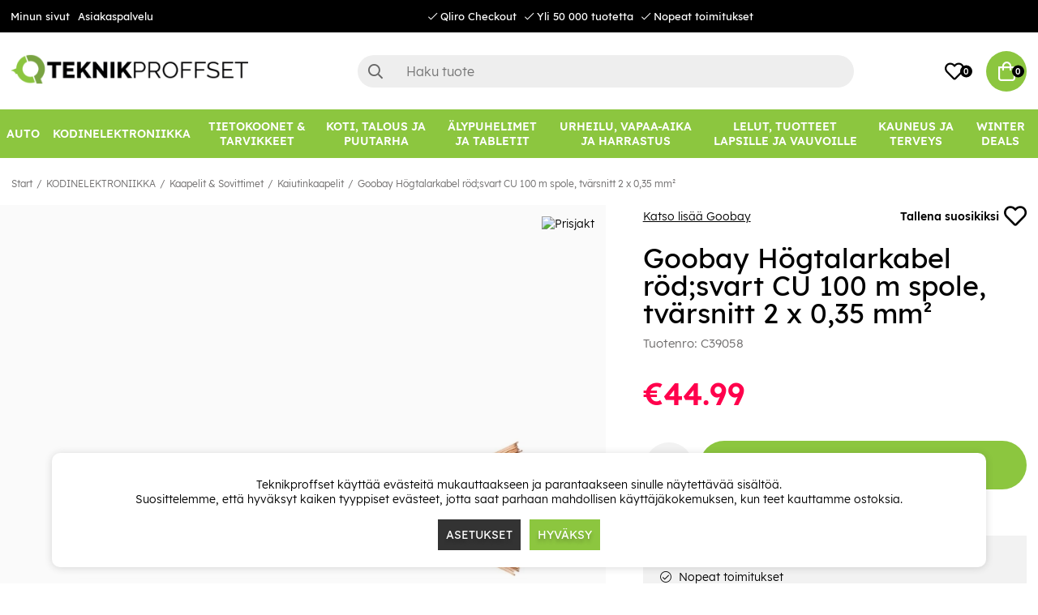

--- FILE ---
content_type: text/html; charset=UTF-8
request_url: https://www.teknikproffset.fi/kodinelektroniikka/kaapelit-sovittimet-3/kaiutinkaapelit-tarvikkeet/goobay-hogtalarkabel-rodsvart-cu-100-m-spole-tvarsnitt-2-x-035-mm
body_size: 89231
content:
<!DOCTYPE html>
<html lang="fi">
<head>
	<script nonce="Uu0IxUQKkFOmcPwXJFFeYq2ee6049KdYQaMDgxC9mc0" type="text/javascript"> var cm_active_categories = [1,2,3]; var cm_preactive_categories = []; var blocked_nodes = {}; var observer = new MutationObserver(function (mutations) { for(var i = 0; i < mutations.length; i++) { var _ref = mutations[i]; var addedNodes = _ref.addedNodes; for(var j = 0; j < addedNodes.length; j++) { var node = addedNodes[j]; if (node.nodeType === 1) { var src = node.src || ''; var type = node.type; var consent_type = ''; if (typeof node.attributes.consent_type !== 'undefined' && typeof node.attributes.consent_type.value !== 'undefined') consent_type = node.attributes.consent_type.value; if (blocked_content_type(consent_type)) { if (typeof blocked_nodes[consent_type] === 'undefined') blocked_nodes[consent_type] = []; var clone; if (node.tagName === 'SCRIPT') { clone = node.cloneNode(true); } else { clone = node; } clone.air_prev = node.previousElementSibling; clone.air_next = node.nextElementSibling; clone.air_parent = node.parentElement; blocked_nodes[consent_type].push(clone); if (node.tagName === 'SCRIPT') node.type = 'javascript/blocked'; node.parentElement.removeChild(node); var beforeScriptExecuteListener = function beforeScriptExecuteListener(event) { event.preventDefault(); }; node.addEventListener('beforescriptexecute', beforeScriptExecuteListener); } else { log_node(node, consent_type); } } } } }); observer.observe(document.documentElement, { childList: true, subtree: true }); var blocked_content_type = function blocked_content_type(consent_type) { var blocked = 0; if ((typeof(cm_active_categories) == "undefined" || cm_active_categories.includes(parseInt(consent_type))) && consent_type && !check_consent(consent_type, "") && consent_type > 1) blocked = 1; return blocked; }; var external_nodes = []; var internal_nodes = []; var inline_nodes = []; var log_node = function log_node(node, consent_type) { if (node.tagName === 'SCRIPT') { if (node.src && (node.src.indexOf(window.location.host) <= -1 || node.src.indexOf(window.location.host) > 10)) { external_nodes.push(node.src); } else if (node.src) { internal_nodes.push(node.src); } else { inline_nodes.push(node.innerHTML); } } }; document.addEventListener("DOMContentLoaded", function() { if (document.querySelector('#cookie_consent')) { init_cookie_consent(); } }); var init_cookie_consent = function init_cookie_consent(force) { var cookie_consent = get_cookie_consent("air_cookie_consent") || ""; var all_signed = 0; var consents = []; if (cookie_consent) { all_signed = 1; consents = JSON.parse(cookie_consent); var elements = document.querySelectorAll('#cookie_consent_manager input[type=checkbox]'); for (let element of elements) { if (typeof(consents[element.value]) == "undefined") all_signed = 0; } } else { var elements = document.querySelectorAll('#cookie_consent_manager input[type=checkbox][prechecked=true]'); for (let element of elements) { element.checked = true; } } if (!all_signed || force) { document.getElementById('cookie_consent').style.display = 'block'; var elements = document.querySelectorAll('#cookie_consent_manager input[type=checkbox]'); for (let element of elements) { if (consents[element.value]) element.checked = consents[element.value]; } init_acm_click_events(); } }; var init_acm_click_events = function() { document.getElementById("cookie_consent_manage").addEventListener("click", function () { let cookie_consent_manager = document.getElementById('cookie_consent_manager'); if (cookie_consent_manager) cookie_consent_manager.style.display = 'block'; let cookie_consent = document.getElementById('cookie_consent'); if (cookie_consent) cookie_consent.classList.add('managing'); document.querySelectorAll(".dimmer2").forEach(item => { item.addEventListener('click', event => { item.classList.add('active') }) }); }); document.getElementById("cookie_consent_manage_rec").addEventListener("click", function () { var elements = document.querySelectorAll('#cookie_consent_manager input[type=checkbox]'); for (let element of elements) { element.checked = true; } document.getElementById("cookie_consent_manager_confirm").dispatchEvent(new Event("click")); }); let cookie_consent_manager_accept = document.getElementById("cookie_consent_manager_accept"); if (cookie_consent_manager_accept) { cookie_consent_manager_accept.addEventListener("click", function () { cm_action(true); }); } document.getElementById("cookie_consent_manager_confirm").addEventListener("click", function () { cm_action(); }); document.querySelectorAll(".cookie_consent_manager_accept_req").forEach(item => { item.addEventListener('click', event => { cm_action(false); }) }); }; var cm_action = function(consent){ let cookie_consent = document.getElementById('cookie_consent'); if (cookie_consent) cookie_consent.style.display = 'none'; let cookie_consent_manager = document.getElementById('cookie_consent_manager'); if (cookie_consent_manager) cookie_consent_manager.style.display = 'none'; document.querySelectorAll(".dimmer2").forEach(item => { item.addEventListener('click', event => { item.classList.remove('active') }) }); var consents = {}; var elements = document.querySelectorAll('#cookie_consent_manager input[type=checkbox]'); for (let element of elements) { consents[element.value] = typeof(consent) !== "undefined" ? consent : element.checked; } consents[1] = true; var cookie_consents = JSON.stringify(consents); set_cookie_consent(cookie_consents); consent_action(cookie_consents); window.dispatchEvent(new Event("acm_change")); }; var set_cookie_consent = function set_cookie_consent(value) { var exdate = new Date(); exdate.setDate(exdate.getDate() + 30); document.cookie = "air_cookie_consent" + "=" + value + "; expires= " + exdate.toUTCString() + "; path=/" + (location.protocol === "https:" ? "; secure" : ""); }; var get_cookie_consent = function get_cookie_consent(name) { var nameEQ = name + "="; var ca = document.cookie.split('; '); for (let c of ca) { if (c.indexOf(nameEQ) === 0) return c.substring(nameEQ.length, c.length); } return null; }; var consent_action = function consent_action(cookie_consent) { var consent_data = JSON.parse(cookie_consent); for(var category_id in consent_data) { if (consent_data[category_id]) { approve_category(category_id); } } }; var approve_category = function(category_id) { if (typeof blocked_nodes[category_id] !== 'undefined') { for (let node of blocked_nodes[category_id]) { if (node.type == "text/javascript") { var script = document.createElement("script"); script.type = "text/javascript"; if (node.src) { script.src = node.src; } else if (node.innerHTML) { script.innerHTML = node.innerHTML; } document.getElementsByTagName("head")[0].appendChild(script); } else if (node.air_prev && node.air_parent) { cm_insertAfter(node, node.air_prev, node.air_parent); } else if (node.air_next && node.air_parent) { node.air_parent.insertBefore(node, node.air_next); } else if (node.air_parent) { node.air_parent.append(node); } } delete blocked_nodes[category_id]; } }; function cm_insertAfter(newNode, existingNode, parent) { parent.insertBefore(newNode, existingNode.nextSibling); } var check_consent = function check_consent(type, cookie_consent) { if (!type) return false; if (!cookie_consent) cookie_consent = get_cookie_consent("air_cookie_consent"); if (!cookie_consent) return (typeof(cm_preactive_categories) == "undefined" || cm_preactive_categories.includes(parseInt(type))); var consents = JSON.parse(cookie_consent); if (typeof(consents[type]) === 'undefined') return false; return consents[type]; }; </script>
	<meta charset="utf-8">
	<title>Osta Goobay Högtalarkabel röd;svart CU 100 m spole, tvärsnitt 2 x 0,35 mm² </title>
	<meta name="description" content="100 m spole, tvärsnitt 2 x 0,35 mm²Förpackning: Cable Reel-spoolFör enkel kabeldragning av Hi-fi-system, hemmabiosystem, högtalare, mottagare, förstärkare och effekt">
	<meta name="keywords" content="">
	<meta name="robots" content="INDEX, FOLLOW">
	<meta name="revisit-after" content="14 days">
	<meta name="distribution" content="global">
	<meta http-equiv="expires" content="0">
	<meta name="theme-color" content="#000000" />
	<!-- disables Compatibility view IE -->
	<meta http-equiv="X-UA-Compatible" content="IE=9; IE=8; IE=7; IE=EDGE" />
	<!-- Responsive and mobile friendly stuff -->
	<meta name="HandheldFriendly" content="True">
	<meta name="viewport" content="initial-scale=1.0, minimum-scale=1.0, width=device-width">
	<meta name="apple-mobile-web-app-capable" content="yes" />
	<link rel="canonical" href="https://www.teknikproffset.fi/kodinelektroniikka/kaapelit-sovittimet-3/kaiutinkaapelit-tarvikkeet/goobay-hogtalarkabel-rodsvart-cu-100-m-spole-tvarsnitt-2-x-035-mm" />
	<meta property="og:title" content="Goobay Högtalarkabel röd;svart CU 100 m spole, tvärsnitt 2 x 0,35 mm²"/>
<meta property="og:image:width" content="200" />
<meta property="og:image:height" content="200" />
<meta property="og:image" content="https://www.teknikproffset.fi/bilder/artiklar/C39058.jpg?m=1699488291"/>
<meta property="og:description" content="100 m spole, tv&#228;rsnitt 2 x 0,35 mm&#178;F&#246;rpackning: Cable Reel-spoolF&#246;r enkel kabeld..."/>
<meta property="og:url" content="https://www.teknikproffset.fi/kodinelektroniikka/kaapelit-sovittimet-3/kaiutinkaapelit-tarvikkeet/goobay-hogtalarkabel-rodsvart-cu-100-m-spole-tvarsnitt-2-x-035-mm"/>


	<link rel="icon" href="/favicon.ico" type="image/x-icon">
	<!-- preload fonts -->
	<link rel="preload" as="font" href="/themes/air_theme_x/design/css/webfonts/open-sans-regular.woff2" onload="this.rel='font'" crossorigin>
	<link rel="preload" as="font" href="/themes/air_theme_x/design/css/webfonts/open-sans-700.woff2" onload="this.rel='font'" crossorigin>
	<link rel="preload" as="font" href="/themes/air_theme_x/design/css/webfonts/fa-light-300.woff2" onload="this.rel='font'" crossorigin>
	<link rel="preload" as="font" href="/themes/air_theme_x/design/css/webfonts/fa-regular-400.woff2" onload="this.rel='font'" crossorigin>
	<link rel="preload" as="font" href="/themes/air_theme_x/design/css/webfonts/fa-solid-900.woff2" onload="this.rel='font'" crossorigin>
	<!-- preload logo -->
	<link rel="preload" as="image" href="/themes/master/design/bilder/teknikproffset_logo.png">

	<script type="text/javascript">
		if(/MSIE \d|Trident.*rv:/.test(navigator.userAgent)){
			document.write('<script src="/themes/air_theme_x/design/script/ie11CustomProperties.js"><\/script><link rel="stylesheet" href="/themes/air_theme_x/design/css/ie.css">');
		}
	</script>

	










<script nonce="Uu0IxUQKkFOmcPwXJFFeYq2ee6049KdYQaMDgxC9mc0">/** FILE: /themes/default/design/script/jquery.min.3.4.1.js **/
!function(e,t){"use strict";"object"==typeof module&&"object"==typeof module.exports?module.exports=e.document?t(e,!0):function(e){if(!e.document)throw new Error("jQuery requires a window with a document");return t(e)}:t(e)}("undefined"!=typeof window?window:this,function(C,e){"use strict";var t=[],E=C.document,r=Object.getPrototypeOf,s=t.slice,g=t.concat,u=t.push,i=t.indexOf,n={},o=n.toString,v=n.hasOwnProperty,a=v.toString,l=a.call(Object),y={},m=function(e){return"function"==typeof e&&"number"!=typeof e.nodeType},x=function(e){return null!=e&&e===e.window},c={type:!0,src:!0,nonce:!0,noModule:!0};function b(e,t,n){var r,i,o=(n=n||E).createElement("script");if(o.text=e,t)for(r in c)(i=t[r]||t.getAttribute&&t.getAttribute(r))&&o.setAttribute(r,i);n.head.appendChild(o).parentNode.removeChild(o)}function w(e){return null==e?e+"":"object"==typeof e||"function"==typeof e?n[o.call(e)]||"object":typeof e}var f="3.4.1",k=function(e,t){return new k.fn.init(e,t)},p=/^[\s\uFEFF\xA0]+|[\s\uFEFF\xA0]+$/g;function d(e){var t=!!e&&"length"in e&&e.length,n=w(e);return!m(e)&&!x(e)&&("array"===n||0===t||"number"==typeof t&&0<t&&t-1 in e)}k.fn=k.prototype={jquery:f,constructor:k,length:0,toArray:function(){return s.call(this)},get:function(e){return null==e?s.call(this):e<0?this[e+this.length]:this[e]},pushStack:function(e){var t=k.merge(this.constructor(),e);return t.prevObject=this,t},each:function(e){return k.each(this,e)},map:function(n){return this.pushStack(k.map(this,function(e,t){return n.call(e,t,e)}))},slice:function(){return this.pushStack(s.apply(this,arguments))},first:function(){return this.eq(0)},last:function(){return this.eq(-1)},eq:function(e){var t=this.length,n=+e+(e<0?t:0);return this.pushStack(0<=n&&n<t?[this[n]]:[])},end:function(){return this.prevObject||this.constructor()},push:u,sort:t.sort,splice:t.splice},k.extend=k.fn.extend=function(){var e,t,n,r,i,o,a=arguments[0]||{},s=1,u=arguments.length,l=!1;for("boolean"==typeof a&&(l=a,a=arguments[s]||{},s++),"object"==typeof a||m(a)||(a={}),s===u&&(a=this,s--);s<u;s++)if(null!=(e=arguments[s]))for(t in e)r=e[t],"__proto__"!==t&&a!==r&&(l&&r&&(k.isPlainObject(r)||(i=Array.isArray(r)))?(n=a[t],o=i&&!Array.isArray(n)?[]:i||k.isPlainObject(n)?n:{},i=!1,a[t]=k.extend(l,o,r)):void 0!==r&&(a[t]=r));return a},k.extend({expando:"jQuery"+(f+Math.random()).replace(/\D/g,""),isReady:!0,error:function(e){throw new Error(e)},noop:function(){},isPlainObject:function(e){var t,n;return!(!e||"[object Object]"!==o.call(e))&&(!(t=r(e))||"function"==typeof(n=v.call(t,"constructor")&&t.constructor)&&a.call(n)===l)},isEmptyObject:function(e){var t;for(t in e)return!1;return!0},globalEval:function(e,t){b(e,{nonce:t&&t.nonce})},each:function(e,t){var n,r=0;if(d(e)){for(n=e.length;r<n;r++)if(!1===t.call(e[r],r,e[r]))break}else for(r in e)if(!1===t.call(e[r],r,e[r]))break;return e},trim:function(e){return null==e?"":(e+"").replace(p,"")},makeArray:function(e,t){var n=t||[];return null!=e&&(d(Object(e))?k.merge(n,"string"==typeof e?[e]:e):u.call(n,e)),n},inArray:function(e,t,n){return null==t?-1:i.call(t,e,n)},merge:function(e,t){for(var n=+t.length,r=0,i=e.length;r<n;r++)e[i++]=t[r];return e.length=i,e},grep:function(e,t,n){for(var r=[],i=0,o=e.length,a=!n;i<o;i++)!t(e[i],i)!==a&&r.push(e[i]);return r},map:function(e,t,n){var r,i,o=0,a=[];if(d(e))for(r=e.length;o<r;o++)null!=(i=t(e[o],o,n))&&a.push(i);else for(o in e)null!=(i=t(e[o],o,n))&&a.push(i);return g.apply([],a)},guid:1,support:y}),"function"==typeof Symbol&&(k.fn[Symbol.iterator]=t[Symbol.iterator]),k.each("Boolean Number String Function Array Date RegExp Object Error Symbol".split(" "),function(e,t){n["[object "+t+"]"]=t.toLowerCase()});var h=function(n){var e,d,b,o,i,h,f,g,w,u,l,T,C,a,E,v,s,c,y,k="sizzle"+1*new Date,m=n.document,S=0,r=0,p=ue(),x=ue(),N=ue(),A=ue(),D=function(e,t){return e===t&&(l=!0),0},j={}.hasOwnProperty,t=[],q=t.pop,L=t.push,H=t.push,O=t.slice,P=function(e,t){for(var n=0,r=e.length;n<r;n++)if(e[n]===t)return n;return-1},R="checked|selected|async|autofocus|autoplay|controls|defer|disabled|hidden|ismap|loop|multiple|open|readonly|required|scoped",M="[\\x20\\t\\r\\n\\f]",I="(?:\\\\.|[\\w-]|[^\0-\\xa0])+",W="\\["+M+"*("+I+")(?:"+M+"*([*^$|!~]?=)"+M+"*(?:'((?:\\\\.|[^\\\\'])*)'|\"((?:\\\\.|[^\\\\\"])*)\"|("+I+"))|)"+M+"*\\]",$=":("+I+")(?:\\((('((?:\\\\.|[^\\\\'])*)'|\"((?:\\\\.|[^\\\\\"])*)\")|((?:\\\\.|[^\\\\()[\\]]|"+W+")*)|.*)\\)|)",F=new RegExp(M+"+","g"),B=new RegExp("^"+M+"+|((?:^|[^\\\\])(?:\\\\.)*)"+M+"+$","g"),_=new RegExp("^"+M+"*,"+M+"*"),z=new RegExp("^"+M+"*([>+~]|"+M+")"+M+"*"),U=new RegExp(M+"|>"),X=new RegExp($),V=new RegExp("^"+I+"$"),G={ID:new RegExp("^#("+I+")"),CLASS:new RegExp("^\\.("+I+")"),TAG:new RegExp("^("+I+"|[*])"),ATTR:new RegExp("^"+W),PSEUDO:new RegExp("^"+$),CHILD:new RegExp("^:(only|first|last|nth|nth-last)-(child|of-type)(?:\\("+M+"*(even|odd|(([+-]|)(\\d*)n|)"+M+"*(?:([+-]|)"+M+"*(\\d+)|))"+M+"*\\)|)","i"),bool:new RegExp("^(?:"+R+")$","i"),needsContext:new RegExp("^"+M+"*[>+~]|:(even|odd|eq|gt|lt|nth|first|last)(?:\\("+M+"*((?:-\\d)?\\d*)"+M+"*\\)|)(?=[^-]|$)","i")},Y=/HTML$/i,Q=/^(?:input|select|textarea|button)$/i,J=/^h\d$/i,K=/^[^{]+\{\s*\[native \w/,Z=/^(?:#([\w-]+)|(\w+)|\.([\w-]+))$/,ee=/[+~]/,te=new RegExp("\\\\([\\da-f]{1,6}"+M+"?|("+M+")|.)","ig"),ne=function(e,t,n){var r="0x"+t-65536;return r!=r||n?t:r<0?String.fromCharCode(r+65536):String.fromCharCode(r>>10|55296,1023&r|56320)},re=/([\0-\x1f\x7f]|^-?\d)|^-$|[^\0-\x1f\x7f-\uFFFF\w-]/g,ie=function(e,t){return t?"\0"===e?"\ufffd":e.slice(0,-1)+"\\"+e.charCodeAt(e.length-1).toString(16)+" ":"\\"+e},oe=function(){T()},ae=be(function(e){return!0===e.disabled&&"fieldset"===e.nodeName.toLowerCase()},{dir:"parentNode",next:"legend"});try{H.apply(t=O.call(m.childNodes),m.childNodes),t[m.childNodes.length].nodeType}catch(e){H={apply:t.length?function(e,t){L.apply(e,O.call(t))}:function(e,t){var n=e.length,r=0;while(e[n++]=t[r++]);e.length=n-1}}}function se(t,e,n,r){var i,o,a,s,u,l,c,f=e&&e.ownerDocument,p=e?e.nodeType:9;if(n=n||[],"string"!=typeof t||!t||1!==p&&9!==p&&11!==p)return n;if(!r&&((e?e.ownerDocument||e:m)!==C&&T(e),e=e||C,E)){if(11!==p&&(u=Z.exec(t)))if(i=u[1]){if(9===p){if(!(a=e.getElementById(i)))return n;if(a.id===i)return n.push(a),n}else if(f&&(a=f.getElementById(i))&&y(e,a)&&a.id===i)return n.push(a),n}else{if(u[2])return H.apply(n,e.getElementsByTagName(t)),n;if((i=u[3])&&d.getElementsByClassName&&e.getElementsByClassName)return H.apply(n,e.getElementsByClassName(i)),n}if(d.qsa&&!A[t+" "]&&(!v||!v.test(t))&&(1!==p||"object"!==e.nodeName.toLowerCase())){if(c=t,f=e,1===p&&U.test(t)){(s=e.getAttribute("id"))?s=s.replace(re,ie):e.setAttribute("id",s=k),o=(l=h(t)).length;while(o--)l[o]="#"+s+" "+xe(l[o]);c=l.join(","),f=ee.test(t)&&ye(e.parentNode)||e}try{return H.apply(n,f.querySelectorAll(c)),n}catch(e){A(t,!0)}finally{s===k&&e.removeAttribute("id")}}}return g(t.replace(B,"$1"),e,n,r)}function ue(){var r=[];return function e(t,n){return r.push(t+" ")>b.cacheLength&&delete e[r.shift()],e[t+" "]=n}}function le(e){return e[k]=!0,e}function ce(e){var t=C.createElement("fieldset");try{return!!e(t)}catch(e){return!1}finally{t.parentNode&&t.parentNode.removeChild(t),t=null}}function fe(e,t){var n=e.split("|"),r=n.length;while(r--)b.attrHandle[n[r]]=t}function pe(e,t){var n=t&&e,r=n&&1===e.nodeType&&1===t.nodeType&&e.sourceIndex-t.sourceIndex;if(r)return r;if(n)while(n=n.nextSibling)if(n===t)return-1;return e?1:-1}function de(t){return function(e){return"input"===e.nodeName.toLowerCase()&&e.type===t}}function he(n){return function(e){var t=e.nodeName.toLowerCase();return("input"===t||"button"===t)&&e.type===n}}function ge(t){return function(e){return"form"in e?e.parentNode&&!1===e.disabled?"label"in e?"label"in e.parentNode?e.parentNode.disabled===t:e.disabled===t:e.isDisabled===t||e.isDisabled!==!t&&ae(e)===t:e.disabled===t:"label"in e&&e.disabled===t}}function ve(a){return le(function(o){return o=+o,le(function(e,t){var n,r=a([],e.length,o),i=r.length;while(i--)e[n=r[i]]&&(e[n]=!(t[n]=e[n]))})})}function ye(e){return e&&"undefined"!=typeof e.getElementsByTagName&&e}for(e in d=se.support={},i=se.isXML=function(e){var t=e.namespaceURI,n=(e.ownerDocument||e).documentElement;return!Y.test(t||n&&n.nodeName||"HTML")},T=se.setDocument=function(e){var t,n,r=e?e.ownerDocument||e:m;return r!==C&&9===r.nodeType&&r.documentElement&&(a=(C=r).documentElement,E=!i(C),m!==C&&(n=C.defaultView)&&n.top!==n&&(n.addEventListener?n.addEventListener("unload",oe,!1):n.attachEvent&&n.attachEvent("onunload",oe)),d.attributes=ce(function(e){return e.className="i",!e.getAttribute("className")}),d.getElementsByTagName=ce(function(e){return e.appendChild(C.createComment("")),!e.getElementsByTagName("*").length}),d.getElementsByClassName=K.test(C.getElementsByClassName),d.getById=ce(function(e){return a.appendChild(e).id=k,!C.getElementsByName||!C.getElementsByName(k).length}),d.getById?(b.filter.ID=function(e){var t=e.replace(te,ne);return function(e){return e.getAttribute("id")===t}},b.find.ID=function(e,t){if("undefined"!=typeof t.getElementById&&E){var n=t.getElementById(e);return n?[n]:[]}}):(b.filter.ID=function(e){var n=e.replace(te,ne);return function(e){var t="undefined"!=typeof e.getAttributeNode&&e.getAttributeNode("id");return t&&t.value===n}},b.find.ID=function(e,t){if("undefined"!=typeof t.getElementById&&E){var n,r,i,o=t.getElementById(e);if(o){if((n=o.getAttributeNode("id"))&&n.value===e)return[o];i=t.getElementsByName(e),r=0;while(o=i[r++])if((n=o.getAttributeNode("id"))&&n.value===e)return[o]}return[]}}),b.find.TAG=d.getElementsByTagName?function(e,t){return"undefined"!=typeof t.getElementsByTagName?t.getElementsByTagName(e):d.qsa?t.querySelectorAll(e):void 0}:function(e,t){var n,r=[],i=0,o=t.getElementsByTagName(e);if("*"===e){while(n=o[i++])1===n.nodeType&&r.push(n);return r}return o},b.find.CLASS=d.getElementsByClassName&&function(e,t){if("undefined"!=typeof t.getElementsByClassName&&E)return t.getElementsByClassName(e)},s=[],v=[],(d.qsa=K.test(C.querySelectorAll))&&(ce(function(e){a.appendChild(e).innerHTML="<a id='"+k+"'></a><select id='"+k+"-\r\\' msallowcapture=''><option selected=''></option></select>",e.querySelectorAll("[msallowcapture^='']").length&&v.push("[*^$]="+M+"*(?:''|\"\")"),e.querySelectorAll("[selected]").length||v.push("\\["+M+"*(?:value|"+R+")"),e.querySelectorAll("[id~="+k+"-]").length||v.push("~="),e.querySelectorAll(":checked").length||v.push(":checked"),e.querySelectorAll("a#"+k+"+*").length||v.push(".#.+[+~]")}),ce(function(e){e.innerHTML="<a href='' disabled='disabled'></a><select disabled='disabled'><option/></select>";var t=C.createElement("input");t.setAttribute("type","hidden"),e.appendChild(t).setAttribute("name","D"),e.querySelectorAll("[name=d]").length&&v.push("name"+M+"*[*^$|!~]?="),2!==e.querySelectorAll(":enabled").length&&v.push(":enabled",":disabled"),a.appendChild(e).disabled=!0,2!==e.querySelectorAll(":disabled").length&&v.push(":enabled",":disabled"),e.querySelectorAll("*,:x"),v.push(",.*:")})),(d.matchesSelector=K.test(c=a.matches||a.webkitMatchesSelector||a.mozMatchesSelector||a.oMatchesSelector||a.msMatchesSelector))&&ce(function(e){d.disconnectedMatch=c.call(e,"*"),c.call(e,"[s!='']:x"),s.push("!=",$)}),v=v.length&&new RegExp(v.join("|")),s=s.length&&new RegExp(s.join("|")),t=K.test(a.compareDocumentPosition),y=t||K.test(a.contains)?function(e,t){var n=9===e.nodeType?e.documentElement:e,r=t&&t.parentNode;return e===r||!(!r||1!==r.nodeType||!(n.contains?n.contains(r):e.compareDocumentPosition&&16&e.compareDocumentPosition(r)))}:function(e,t){if(t)while(t=t.parentNode)if(t===e)return!0;return!1},D=t?function(e,t){if(e===t)return l=!0,0;var n=!e.compareDocumentPosition-!t.compareDocumentPosition;return n||(1&(n=(e.ownerDocument||e)===(t.ownerDocument||t)?e.compareDocumentPosition(t):1)||!d.sortDetached&&t.compareDocumentPosition(e)===n?e===C||e.ownerDocument===m&&y(m,e)?-1:t===C||t.ownerDocument===m&&y(m,t)?1:u?P(u,e)-P(u,t):0:4&n?-1:1)}:function(e,t){if(e===t)return l=!0,0;var n,r=0,i=e.parentNode,o=t.parentNode,a=[e],s=[t];if(!i||!o)return e===C?-1:t===C?1:i?-1:o?1:u?P(u,e)-P(u,t):0;if(i===o)return pe(e,t);n=e;while(n=n.parentNode)a.unshift(n);n=t;while(n=n.parentNode)s.unshift(n);while(a[r]===s[r])r++;return r?pe(a[r],s[r]):a[r]===m?-1:s[r]===m?1:0}),C},se.matches=function(e,t){return se(e,null,null,t)},se.matchesSelector=function(e,t){if((e.ownerDocument||e)!==C&&T(e),d.matchesSelector&&E&&!A[t+" "]&&(!s||!s.test(t))&&(!v||!v.test(t)))try{var n=c.call(e,t);if(n||d.disconnectedMatch||e.document&&11!==e.document.nodeType)return n}catch(e){A(t,!0)}return 0<se(t,C,null,[e]).length},se.contains=function(e,t){return(e.ownerDocument||e)!==C&&T(e),y(e,t)},se.attr=function(e,t){(e.ownerDocument||e)!==C&&T(e);var n=b.attrHandle[t.toLowerCase()],r=n&&j.call(b.attrHandle,t.toLowerCase())?n(e,t,!E):void 0;return void 0!==r?r:d.attributes||!E?e.getAttribute(t):(r=e.getAttributeNode(t))&&r.specified?r.value:null},se.escape=function(e){return(e+"").replace(re,ie)},se.error=function(e){throw new Error("Syntax error, unrecognized expression: "+e)},se.uniqueSort=function(e){var t,n=[],r=0,i=0;if(l=!d.detectDuplicates,u=!d.sortStable&&e.slice(0),e.sort(D),l){while(t=e[i++])t===e[i]&&(r=n.push(i));while(r--)e.splice(n[r],1)}return u=null,e},o=se.getText=function(e){var t,n="",r=0,i=e.nodeType;if(i){if(1===i||9===i||11===i){if("string"==typeof e.textContent)return e.textContent;for(e=e.firstChild;e;e=e.nextSibling)n+=o(e)}else if(3===i||4===i)return e.nodeValue}else while(t=e[r++])n+=o(t);return n},(b=se.selectors={cacheLength:50,createPseudo:le,match:G,attrHandle:{},find:{},relative:{">":{dir:"parentNode",first:!0}," ":{dir:"parentNode"},"+":{dir:"previousSibling",first:!0},"~":{dir:"previousSibling"}},preFilter:{ATTR:function(e){return e[1]=e[1].replace(te,ne),e[3]=(e[3]||e[4]||e[5]||"").replace(te,ne),"~="===e[2]&&(e[3]=" "+e[3]+" "),e.slice(0,4)},CHILD:function(e){return e[1]=e[1].toLowerCase(),"nth"===e[1].slice(0,3)?(e[3]||se.error(e[0]),e[4]=+(e[4]?e[5]+(e[6]||1):2*("even"===e[3]||"odd"===e[3])),e[5]=+(e[7]+e[8]||"odd"===e[3])):e[3]&&se.error(e[0]),e},PSEUDO:function(e){var t,n=!e[6]&&e[2];return G.CHILD.test(e[0])?null:(e[3]?e[2]=e[4]||e[5]||"":n&&X.test(n)&&(t=h(n,!0))&&(t=n.indexOf(")",n.length-t)-n.length)&&(e[0]=e[0].slice(0,t),e[2]=n.slice(0,t)),e.slice(0,3))}},filter:{TAG:function(e){var t=e.replace(te,ne).toLowerCase();return"*"===e?function(){return!0}:function(e){return e.nodeName&&e.nodeName.toLowerCase()===t}},CLASS:function(e){var t=p[e+" "];return t||(t=new RegExp("(^|"+M+")"+e+"("+M+"|$)"))&&p(e,function(e){return t.test("string"==typeof e.className&&e.className||"undefined"!=typeof e.getAttribute&&e.getAttribute("class")||"")})},ATTR:function(n,r,i){return function(e){var t=se.attr(e,n);return null==t?"!="===r:!r||(t+="","="===r?t===i:"!="===r?t!==i:"^="===r?i&&0===t.indexOf(i):"*="===r?i&&-1<t.indexOf(i):"$="===r?i&&t.slice(-i.length)===i:"~="===r?-1<(" "+t.replace(F," ")+" ").indexOf(i):"|="===r&&(t===i||t.slice(0,i.length+1)===i+"-"))}},CHILD:function(h,e,t,g,v){var y="nth"!==h.slice(0,3),m="last"!==h.slice(-4),x="of-type"===e;return 1===g&&0===v?function(e){return!!e.parentNode}:function(e,t,n){var r,i,o,a,s,u,l=y!==m?"nextSibling":"previousSibling",c=e.parentNode,f=x&&e.nodeName.toLowerCase(),p=!n&&!x,d=!1;if(c){if(y){while(l){a=e;while(a=a[l])if(x?a.nodeName.toLowerCase()===f:1===a.nodeType)return!1;u=l="only"===h&&!u&&"nextSibling"}return!0}if(u=[m?c.firstChild:c.lastChild],m&&p){d=(s=(r=(i=(o=(a=c)[k]||(a[k]={}))[a.uniqueID]||(o[a.uniqueID]={}))[h]||[])[0]===S&&r[1])&&r[2],a=s&&c.childNodes[s];while(a=++s&&a&&a[l]||(d=s=0)||u.pop())if(1===a.nodeType&&++d&&a===e){i[h]=[S,s,d];break}}else if(p&&(d=s=(r=(i=(o=(a=e)[k]||(a[k]={}))[a.uniqueID]||(o[a.uniqueID]={}))[h]||[])[0]===S&&r[1]),!1===d)while(a=++s&&a&&a[l]||(d=s=0)||u.pop())if((x?a.nodeName.toLowerCase()===f:1===a.nodeType)&&++d&&(p&&((i=(o=a[k]||(a[k]={}))[a.uniqueID]||(o[a.uniqueID]={}))[h]=[S,d]),a===e))break;return(d-=v)===g||d%g==0&&0<=d/g}}},PSEUDO:function(e,o){var t,a=b.pseudos[e]||b.setFilters[e.toLowerCase()]||se.error("unsupported pseudo: "+e);return a[k]?a(o):1<a.length?(t=[e,e,"",o],b.setFilters.hasOwnProperty(e.toLowerCase())?le(function(e,t){var n,r=a(e,o),i=r.length;while(i--)e[n=P(e,r[i])]=!(t[n]=r[i])}):function(e){return a(e,0,t)}):a}},pseudos:{not:le(function(e){var r=[],i=[],s=f(e.replace(B,"$1"));return s[k]?le(function(e,t,n,r){var i,o=s(e,null,r,[]),a=e.length;while(a--)(i=o[a])&&(e[a]=!(t[a]=i))}):function(e,t,n){return r[0]=e,s(r,null,n,i),r[0]=null,!i.pop()}}),has:le(function(t){return function(e){return 0<se(t,e).length}}),contains:le(function(t){return t=t.replace(te,ne),function(e){return-1<(e.textContent||o(e)).indexOf(t)}}),lang:le(function(n){return V.test(n||"")||se.error("unsupported lang: "+n),n=n.replace(te,ne).toLowerCase(),function(e){var t;do{if(t=E?e.lang:e.getAttribute("xml:lang")||e.getAttribute("lang"))return(t=t.toLowerCase())===n||0===t.indexOf(n+"-")}while((e=e.parentNode)&&1===e.nodeType);return!1}}),target:function(e){var t=n.location&&n.location.hash;return t&&t.slice(1)===e.id},root:function(e){return e===a},focus:function(e){return e===C.activeElement&&(!C.hasFocus||C.hasFocus())&&!!(e.type||e.href||~e.tabIndex)},enabled:ge(!1),disabled:ge(!0),checked:function(e){var t=e.nodeName.toLowerCase();return"input"===t&&!!e.checked||"option"===t&&!!e.selected},selected:function(e){return e.parentNode&&e.parentNode.selectedIndex,!0===e.selected},empty:function(e){for(e=e.firstChild;e;e=e.nextSibling)if(e.nodeType<6)return!1;return!0},parent:function(e){return!b.pseudos.empty(e)},header:function(e){return J.test(e.nodeName)},input:function(e){return Q.test(e.nodeName)},button:function(e){var t=e.nodeName.toLowerCase();return"input"===t&&"button"===e.type||"button"===t},text:function(e){var t;return"input"===e.nodeName.toLowerCase()&&"text"===e.type&&(null==(t=e.getAttribute("type"))||"text"===t.toLowerCase())},first:ve(function(){return[0]}),last:ve(function(e,t){return[t-1]}),eq:ve(function(e,t,n){return[n<0?n+t:n]}),even:ve(function(e,t){for(var n=0;n<t;n+=2)e.push(n);return e}),odd:ve(function(e,t){for(var n=1;n<t;n+=2)e.push(n);return e}),lt:ve(function(e,t,n){for(var r=n<0?n+t:t<n?t:n;0<=--r;)e.push(r);return e}),gt:ve(function(e,t,n){for(var r=n<0?n+t:n;++r<t;)e.push(r);return e})}}).pseudos.nth=b.pseudos.eq,{radio:!0,checkbox:!0,file:!0,password:!0,image:!0})b.pseudos[e]=de(e);for(e in{submit:!0,reset:!0})b.pseudos[e]=he(e);function me(){}function xe(e){for(var t=0,n=e.length,r="";t<n;t++)r+=e[t].value;return r}function be(s,e,t){var u=e.dir,l=e.next,c=l||u,f=t&&"parentNode"===c,p=r++;return e.first?function(e,t,n){while(e=e[u])if(1===e.nodeType||f)return s(e,t,n);return!1}:function(e,t,n){var r,i,o,a=[S,p];if(n){while(e=e[u])if((1===e.nodeType||f)&&s(e,t,n))return!0}else while(e=e[u])if(1===e.nodeType||f)if(i=(o=e[k]||(e[k]={}))[e.uniqueID]||(o[e.uniqueID]={}),l&&l===e.nodeName.toLowerCase())e=e[u]||e;else{if((r=i[c])&&r[0]===S&&r[1]===p)return a[2]=r[2];if((i[c]=a)[2]=s(e,t,n))return!0}return!1}}function we(i){return 1<i.length?function(e,t,n){var r=i.length;while(r--)if(!i[r](e,t,n))return!1;return!0}:i[0]}function Te(e,t,n,r,i){for(var o,a=[],s=0,u=e.length,l=null!=t;s<u;s++)(o=e[s])&&(n&&!n(o,r,i)||(a.push(o),l&&t.push(s)));return a}function Ce(d,h,g,v,y,e){return v&&!v[k]&&(v=Ce(v)),y&&!y[k]&&(y=Ce(y,e)),le(function(e,t,n,r){var i,o,a,s=[],u=[],l=t.length,c=e||function(e,t,n){for(var r=0,i=t.length;r<i;r++)se(e,t[r],n);return n}(h||"*",n.nodeType?[n]:n,[]),f=!d||!e&&h?c:Te(c,s,d,n,r),p=g?y||(e?d:l||v)?[]:t:f;if(g&&g(f,p,n,r),v){i=Te(p,u),v(i,[],n,r),o=i.length;while(o--)(a=i[o])&&(p[u[o]]=!(f[u[o]]=a))}if(e){if(y||d){if(y){i=[],o=p.length;while(o--)(a=p[o])&&i.push(f[o]=a);y(null,p=[],i,r)}o=p.length;while(o--)(a=p[o])&&-1<(i=y?P(e,a):s[o])&&(e[i]=!(t[i]=a))}}else p=Te(p===t?p.splice(l,p.length):p),y?y(null,t,p,r):H.apply(t,p)})}function Ee(e){for(var i,t,n,r=e.length,o=b.relative[e[0].type],a=o||b.relative[" "],s=o?1:0,u=be(function(e){return e===i},a,!0),l=be(function(e){return-1<P(i,e)},a,!0),c=[function(e,t,n){var r=!o&&(n||t!==w)||((i=t).nodeType?u(e,t,n):l(e,t,n));return i=null,r}];s<r;s++)if(t=b.relative[e[s].type])c=[be(we(c),t)];else{if((t=b.filter[e[s].type].apply(null,e[s].matches))[k]){for(n=++s;n<r;n++)if(b.relative[e[n].type])break;return Ce(1<s&&we(c),1<s&&xe(e.slice(0,s-1).concat({value:" "===e[s-2].type?"*":""})).replace(B,"$1"),t,s<n&&Ee(e.slice(s,n)),n<r&&Ee(e=e.slice(n)),n<r&&xe(e))}c.push(t)}return we(c)}return me.prototype=b.filters=b.pseudos,b.setFilters=new me,h=se.tokenize=function(e,t){var n,r,i,o,a,s,u,l=x[e+" "];if(l)return t?0:l.slice(0);a=e,s=[],u=b.preFilter;while(a){for(o in n&&!(r=_.exec(a))||(r&&(a=a.slice(r[0].length)||a),s.push(i=[])),n=!1,(r=z.exec(a))&&(n=r.shift(),i.push({value:n,type:r[0].replace(B," ")}),a=a.slice(n.length)),b.filter)!(r=G[o].exec(a))||u[o]&&!(r=u[o](r))||(n=r.shift(),i.push({value:n,type:o,matches:r}),a=a.slice(n.length));if(!n)break}return t?a.length:a?se.error(e):x(e,s).slice(0)},f=se.compile=function(e,t){var n,v,y,m,x,r,i=[],o=[],a=N[e+" "];if(!a){t||(t=h(e)),n=t.length;while(n--)(a=Ee(t[n]))[k]?i.push(a):o.push(a);(a=N(e,(v=o,m=0<(y=i).length,x=0<v.length,r=function(e,t,n,r,i){var o,a,s,u=0,l="0",c=e&&[],f=[],p=w,d=e||x&&b.find.TAG("*",i),h=S+=null==p?1:Math.random()||.1,g=d.length;for(i&&(w=t===C||t||i);l!==g&&null!=(o=d[l]);l++){if(x&&o){a=0,t||o.ownerDocument===C||(T(o),n=!E);while(s=v[a++])if(s(o,t||C,n)){r.push(o);break}i&&(S=h)}m&&((o=!s&&o)&&u--,e&&c.push(o))}if(u+=l,m&&l!==u){a=0;while(s=y[a++])s(c,f,t,n);if(e){if(0<u)while(l--)c[l]||f[l]||(f[l]=q.call(r));f=Te(f)}H.apply(r,f),i&&!e&&0<f.length&&1<u+y.length&&se.uniqueSort(r)}return i&&(S=h,w=p),c},m?le(r):r))).selector=e}return a},g=se.select=function(e,t,n,r){var i,o,a,s,u,l="function"==typeof e&&e,c=!r&&h(e=l.selector||e);if(n=n||[],1===c.length){if(2<(o=c[0]=c[0].slice(0)).length&&"ID"===(a=o[0]).type&&9===t.nodeType&&E&&b.relative[o[1].type]){if(!(t=(b.find.ID(a.matches[0].replace(te,ne),t)||[])[0]))return n;l&&(t=t.parentNode),e=e.slice(o.shift().value.length)}i=G.needsContext.test(e)?0:o.length;while(i--){if(a=o[i],b.relative[s=a.type])break;if((u=b.find[s])&&(r=u(a.matches[0].replace(te,ne),ee.test(o[0].type)&&ye(t.parentNode)||t))){if(o.splice(i,1),!(e=r.length&&xe(o)))return H.apply(n,r),n;break}}}return(l||f(e,c))(r,t,!E,n,!t||ee.test(e)&&ye(t.parentNode)||t),n},d.sortStable=k.split("").sort(D).join("")===k,d.detectDuplicates=!!l,T(),d.sortDetached=ce(function(e){return 1&e.compareDocumentPosition(C.createElement("fieldset"))}),ce(function(e){return e.innerHTML="<a href='#'></a>","#"===e.firstChild.getAttribute("href")})||fe("type|href|height|width",function(e,t,n){if(!n)return e.getAttribute(t,"type"===t.toLowerCase()?1:2)}),d.attributes&&ce(function(e){return e.innerHTML="<input/>",e.firstChild.setAttribute("value",""),""===e.firstChild.getAttribute("value")})||fe("value",function(e,t,n){if(!n&&"input"===e.nodeName.toLowerCase())return e.defaultValue}),ce(function(e){return null==e.getAttribute("disabled")})||fe(R,function(e,t,n){var r;if(!n)return!0===e[t]?t.toLowerCase():(r=e.getAttributeNode(t))&&r.specified?r.value:null}),se}(C);k.find=h,k.expr=h.selectors,k.expr[":"]=k.expr.pseudos,k.uniqueSort=k.unique=h.uniqueSort,k.text=h.getText,k.isXMLDoc=h.isXML,k.contains=h.contains,k.escapeSelector=h.escape;var T=function(e,t,n){var r=[],i=void 0!==n;while((e=e[t])&&9!==e.nodeType)if(1===e.nodeType){if(i&&k(e).is(n))break;r.push(e)}return r},S=function(e,t){for(var n=[];e;e=e.nextSibling)1===e.nodeType&&e!==t&&n.push(e);return n},N=k.expr.match.needsContext;function A(e,t){return e.nodeName&&e.nodeName.toLowerCase()===t.toLowerCase()}var D=/^<([a-z][^\/\0>:\x20\t\r\n\f]*)[\x20\t\r\n\f]*\/?>(?:<\/\1>|)$/i;function j(e,n,r){return m(n)?k.grep(e,function(e,t){return!!n.call(e,t,e)!==r}):n.nodeType?k.grep(e,function(e){return e===n!==r}):"string"!=typeof n?k.grep(e,function(e){return-1<i.call(n,e)!==r}):k.filter(n,e,r)}k.filter=function(e,t,n){var r=t[0];return n&&(e=":not("+e+")"),1===t.length&&1===r.nodeType?k.find.matchesSelector(r,e)?[r]:[]:k.find.matches(e,k.grep(t,function(e){return 1===e.nodeType}))},k.fn.extend({find:function(e){var t,n,r=this.length,i=this;if("string"!=typeof e)return this.pushStack(k(e).filter(function(){for(t=0;t<r;t++)if(k.contains(i[t],this))return!0}));for(n=this.pushStack([]),t=0;t<r;t++)k.find(e,i[t],n);return 1<r?k.uniqueSort(n):n},filter:function(e){return this.pushStack(j(this,e||[],!1))},not:function(e){return this.pushStack(j(this,e||[],!0))},is:function(e){return!!j(this,"string"==typeof e&&N.test(e)?k(e):e||[],!1).length}});var q,L=/^(?:\s*(<[\w\W]+>)[^>]*|#([\w-]+))$/;(k.fn.init=function(e,t,n){var r,i;if(!e)return this;if(n=n||q,"string"==typeof e){if(!(r="<"===e[0]&&">"===e[e.length-1]&&3<=e.length?[null,e,null]:L.exec(e))||!r[1]&&t)return!t||t.jquery?(t||n).find(e):this.constructor(t).find(e);if(r[1]){if(t=t instanceof k?t[0]:t,k.merge(this,k.parseHTML(r[1],t&&t.nodeType?t.ownerDocument||t:E,!0)),D.test(r[1])&&k.isPlainObject(t))for(r in t)m(this[r])?this[r](t[r]):this.attr(r,t[r]);return this}return(i=E.getElementById(r[2]))&&(this[0]=i,this.length=1),this}return e.nodeType?(this[0]=e,this.length=1,this):m(e)?void 0!==n.ready?n.ready(e):e(k):k.makeArray(e,this)}).prototype=k.fn,q=k(E);var H=/^(?:parents|prev(?:Until|All))/,O={children:!0,contents:!0,next:!0,prev:!0};function P(e,t){while((e=e[t])&&1!==e.nodeType);return e}k.fn.extend({has:function(e){var t=k(e,this),n=t.length;return this.filter(function(){for(var e=0;e<n;e++)if(k.contains(this,t[e]))return!0})},closest:function(e,t){var n,r=0,i=this.length,o=[],a="string"!=typeof e&&k(e);if(!N.test(e))for(;r<i;r++)for(n=this[r];n&&n!==t;n=n.parentNode)if(n.nodeType<11&&(a?-1<a.index(n):1===n.nodeType&&k.find.matchesSelector(n,e))){o.push(n);break}return this.pushStack(1<o.length?k.uniqueSort(o):o)},index:function(e){return e?"string"==typeof e?i.call(k(e),this[0]):i.call(this,e.jquery?e[0]:e):this[0]&&this[0].parentNode?this.first().prevAll().length:-1},add:function(e,t){return this.pushStack(k.uniqueSort(k.merge(this.get(),k(e,t))))},addBack:function(e){return this.add(null==e?this.prevObject:this.prevObject.filter(e))}}),k.each({parent:function(e){var t=e.parentNode;return t&&11!==t.nodeType?t:null},parents:function(e){return T(e,"parentNode")},parentsUntil:function(e,t,n){return T(e,"parentNode",n)},next:function(e){return P(e,"nextSibling")},prev:function(e){return P(e,"previousSibling")},nextAll:function(e){return T(e,"nextSibling")},prevAll:function(e){return T(e,"previousSibling")},nextUntil:function(e,t,n){return T(e,"nextSibling",n)},prevUntil:function(e,t,n){return T(e,"previousSibling",n)},siblings:function(e){return S((e.parentNode||{}).firstChild,e)},children:function(e){return S(e.firstChild)},contents:function(e){return"undefined"!=typeof e.contentDocument?e.contentDocument:(A(e,"template")&&(e=e.content||e),k.merge([],e.childNodes))}},function(r,i){k.fn[r]=function(e,t){var n=k.map(this,i,e);return"Until"!==r.slice(-5)&&(t=e),t&&"string"==typeof t&&(n=k.filter(t,n)),1<this.length&&(O[r]||k.uniqueSort(n),H.test(r)&&n.reverse()),this.pushStack(n)}});var R=/[^\x20\t\r\n\f]+/g;function M(e){return e}function I(e){throw e}function W(e,t,n,r){var i;try{e&&m(i=e.promise)?i.call(e).done(t).fail(n):e&&m(i=e.then)?i.call(e,t,n):t.apply(void 0,[e].slice(r))}catch(e){n.apply(void 0,[e])}}k.Callbacks=function(r){var e,n;r="string"==typeof r?(e=r,n={},k.each(e.match(R)||[],function(e,t){n[t]=!0}),n):k.extend({},r);var i,t,o,a,s=[],u=[],l=-1,c=function(){for(a=a||r.once,o=i=!0;u.length;l=-1){t=u.shift();while(++l<s.length)!1===s[l].apply(t[0],t[1])&&r.stopOnFalse&&(l=s.length,t=!1)}r.memory||(t=!1),i=!1,a&&(s=t?[]:"")},f={add:function(){return s&&(t&&!i&&(l=s.length-1,u.push(t)),function n(e){k.each(e,function(e,t){m(t)?r.unique&&f.has(t)||s.push(t):t&&t.length&&"string"!==w(t)&&n(t)})}(arguments),t&&!i&&c()),this},remove:function(){return k.each(arguments,function(e,t){var n;while(-1<(n=k.inArray(t,s,n)))s.splice(n,1),n<=l&&l--}),this},has:function(e){return e?-1<k.inArray(e,s):0<s.length},empty:function(){return s&&(s=[]),this},disable:function(){return a=u=[],s=t="",this},disabled:function(){return!s},lock:function(){return a=u=[],t||i||(s=t=""),this},locked:function(){return!!a},fireWith:function(e,t){return a||(t=[e,(t=t||[]).slice?t.slice():t],u.push(t),i||c()),this},fire:function(){return f.fireWith(this,arguments),this},fired:function(){return!!o}};return f},k.extend({Deferred:function(e){var o=[["notify","progress",k.Callbacks("memory"),k.Callbacks("memory"),2],["resolve","done",k.Callbacks("once memory"),k.Callbacks("once memory"),0,"resolved"],["reject","fail",k.Callbacks("once memory"),k.Callbacks("once memory"),1,"rejected"]],i="pending",a={state:function(){return i},always:function(){return s.done(arguments).fail(arguments),this},"catch":function(e){return a.then(null,e)},pipe:function(){var i=arguments;return k.Deferred(function(r){k.each(o,function(e,t){var n=m(i[t[4]])&&i[t[4]];s[t[1]](function(){var e=n&&n.apply(this,arguments);e&&m(e.promise)?e.promise().progress(r.notify).done(r.resolve).fail(r.reject):r[t[0]+"With"](this,n?[e]:arguments)})}),i=null}).promise()},then:function(t,n,r){var u=0;function l(i,o,a,s){return function(){var n=this,r=arguments,e=function(){var e,t;if(!(i<u)){if((e=a.apply(n,r))===o.promise())throw new TypeError("Thenable self-resolution");t=e&&("object"==typeof e||"function"==typeof e)&&e.then,m(t)?s?t.call(e,l(u,o,M,s),l(u,o,I,s)):(u++,t.call(e,l(u,o,M,s),l(u,o,I,s),l(u,o,M,o.notifyWith))):(a!==M&&(n=void 0,r=[e]),(s||o.resolveWith)(n,r))}},t=s?e:function(){try{e()}catch(e){k.Deferred.exceptionHook&&k.Deferred.exceptionHook(e,t.stackTrace),u<=i+1&&(a!==I&&(n=void 0,r=[e]),o.rejectWith(n,r))}};i?t():(k.Deferred.getStackHook&&(t.stackTrace=k.Deferred.getStackHook()),C.setTimeout(t))}}return k.Deferred(function(e){o[0][3].add(l(0,e,m(r)?r:M,e.notifyWith)),o[1][3].add(l(0,e,m(t)?t:M)),o[2][3].add(l(0,e,m(n)?n:I))}).promise()},promise:function(e){return null!=e?k.extend(e,a):a}},s={};return k.each(o,function(e,t){var n=t[2],r=t[5];a[t[1]]=n.add,r&&n.add(function(){i=r},o[3-e][2].disable,o[3-e][3].disable,o[0][2].lock,o[0][3].lock),n.add(t[3].fire),s[t[0]]=function(){return s[t[0]+"With"](this===s?void 0:this,arguments),this},s[t[0]+"With"]=n.fireWith}),a.promise(s),e&&e.call(s,s),s},when:function(e){var n=arguments.length,t=n,r=Array(t),i=s.call(arguments),o=k.Deferred(),a=function(t){return function(e){r[t]=this,i[t]=1<arguments.length?s.call(arguments):e,--n||o.resolveWith(r,i)}};if(n<=1&&(W(e,o.done(a(t)).resolve,o.reject,!n),"pending"===o.state()||m(i[t]&&i[t].then)))return o.then();while(t--)W(i[t],a(t),o.reject);return o.promise()}});var $=/^(Eval|Internal|Range|Reference|Syntax|Type|URI)Error$/;k.Deferred.exceptionHook=function(e,t){C.console&&C.console.warn&&e&&$.test(e.name)&&C.console.warn("jQuery.Deferred exception: "+e.message,e.stack,t)},k.readyException=function(e){C.setTimeout(function(){throw e})};var F=k.Deferred();function B(){E.removeEventListener("DOMContentLoaded",B),C.removeEventListener("load",B),k.ready()}k.fn.ready=function(e){return F.then(e)["catch"](function(e){k.readyException(e)}),this},k.extend({isReady:!1,readyWait:1,ready:function(e){(!0===e?--k.readyWait:k.isReady)||(k.isReady=!0)!==e&&0<--k.readyWait||F.resolveWith(E,[k])}}),k.ready.then=F.then,"complete"===E.readyState||"loading"!==E.readyState&&!E.documentElement.doScroll?C.setTimeout(k.ready):(E.addEventListener("DOMContentLoaded",B),C.addEventListener("load",B));var _=function(e,t,n,r,i,o,a){var s=0,u=e.length,l=null==n;if("object"===w(n))for(s in i=!0,n)_(e,t,s,n[s],!0,o,a);else if(void 0!==r&&(i=!0,m(r)||(a=!0),l&&(a?(t.call(e,r),t=null):(l=t,t=function(e,t,n){return l.call(k(e),n)})),t))for(;s<u;s++)t(e[s],n,a?r:r.call(e[s],s,t(e[s],n)));return i?e:l?t.call(e):u?t(e[0],n):o},z=/^-ms-/,U=/-([a-z])/g;function X(e,t){return t.toUpperCase()}function V(e){return e.replace(z,"ms-").replace(U,X)}var G=function(e){return 1===e.nodeType||9===e.nodeType||!+e.nodeType};function Y(){this.expando=k.expando+Y.uid++}Y.uid=1,Y.prototype={cache:function(e){var t=e[this.expando];return t||(t={},G(e)&&(e.nodeType?e[this.expando]=t:Object.defineProperty(e,this.expando,{value:t,configurable:!0}))),t},set:function(e,t,n){var r,i=this.cache(e);if("string"==typeof t)i[V(t)]=n;else for(r in t)i[V(r)]=t[r];return i},get:function(e,t){return void 0===t?this.cache(e):e[this.expando]&&e[this.expando][V(t)]},access:function(e,t,n){return void 0===t||t&&"string"==typeof t&&void 0===n?this.get(e,t):(this.set(e,t,n),void 0!==n?n:t)},remove:function(e,t){var n,r=e[this.expando];if(void 0!==r){if(void 0!==t){n=(t=Array.isArray(t)?t.map(V):(t=V(t))in r?[t]:t.match(R)||[]).length;while(n--)delete r[t[n]]}(void 0===t||k.isEmptyObject(r))&&(e.nodeType?e[this.expando]=void 0:delete e[this.expando])}},hasData:function(e){var t=e[this.expando];return void 0!==t&&!k.isEmptyObject(t)}};var Q=new Y,J=new Y,K=/^(?:\{[\w\W]*\}|\[[\w\W]*\])$/,Z=/[A-Z]/g;function ee(e,t,n){var r,i;if(void 0===n&&1===e.nodeType)if(r="data-"+t.replace(Z,"-$&").toLowerCase(),"string"==typeof(n=e.getAttribute(r))){try{n="true"===(i=n)||"false"!==i&&("null"===i?null:i===+i+""?+i:K.test(i)?JSON.parse(i):i)}catch(e){}J.set(e,t,n)}else n=void 0;return n}k.extend({hasData:function(e){return J.hasData(e)||Q.hasData(e)},data:function(e,t,n){return J.access(e,t,n)},removeData:function(e,t){J.remove(e,t)},_data:function(e,t,n){return Q.access(e,t,n)},_removeData:function(e,t){Q.remove(e,t)}}),k.fn.extend({data:function(n,e){var t,r,i,o=this[0],a=o&&o.attributes;if(void 0===n){if(this.length&&(i=J.get(o),1===o.nodeType&&!Q.get(o,"hasDataAttrs"))){t=a.length;while(t--)a[t]&&0===(r=a[t].name).indexOf("data-")&&(r=V(r.slice(5)),ee(o,r,i[r]));Q.set(o,"hasDataAttrs",!0)}return i}return"object"==typeof n?this.each(function(){J.set(this,n)}):_(this,function(e){var t;if(o&&void 0===e)return void 0!==(t=J.get(o,n))?t:void 0!==(t=ee(o,n))?t:void 0;this.each(function(){J.set(this,n,e)})},null,e,1<arguments.length,null,!0)},removeData:function(e){return this.each(function(){J.remove(this,e)})}}),k.extend({queue:function(e,t,n){var r;if(e)return t=(t||"fx")+"queue",r=Q.get(e,t),n&&(!r||Array.isArray(n)?r=Q.access(e,t,k.makeArray(n)):r.push(n)),r||[]},dequeue:function(e,t){t=t||"fx";var n=k.queue(e,t),r=n.length,i=n.shift(),o=k._queueHooks(e,t);"inprogress"===i&&(i=n.shift(),r--),i&&("fx"===t&&n.unshift("inprogress"),delete o.stop,i.call(e,function(){k.dequeue(e,t)},o)),!r&&o&&o.empty.fire()},_queueHooks:function(e,t){var n=t+"queueHooks";return Q.get(e,n)||Q.access(e,n,{empty:k.Callbacks("once memory").add(function(){Q.remove(e,[t+"queue",n])})})}}),k.fn.extend({queue:function(t,n){var e=2;return"string"!=typeof t&&(n=t,t="fx",e--),arguments.length<e?k.queue(this[0],t):void 0===n?this:this.each(function(){var e=k.queue(this,t,n);k._queueHooks(this,t),"fx"===t&&"inprogress"!==e[0]&&k.dequeue(this,t)})},dequeue:function(e){return this.each(function(){k.dequeue(this,e)})},clearQueue:function(e){return this.queue(e||"fx",[])},promise:function(e,t){var n,r=1,i=k.Deferred(),o=this,a=this.length,s=function(){--r||i.resolveWith(o,[o])};"string"!=typeof e&&(t=e,e=void 0),e=e||"fx";while(a--)(n=Q.get(o[a],e+"queueHooks"))&&n.empty&&(r++,n.empty.add(s));return s(),i.promise(t)}});var te=/[+-]?(?:\d*\.|)\d+(?:[eE][+-]?\d+|)/.source,ne=new RegExp("^(?:([+-])=|)("+te+")([a-z%]*)$","i"),re=["Top","Right","Bottom","Left"],ie=E.documentElement,oe=function(e){return k.contains(e.ownerDocument,e)},ae={composed:!0};ie.getRootNode&&(oe=function(e){return k.contains(e.ownerDocument,e)||e.getRootNode(ae)===e.ownerDocument});var se=function(e,t){return"none"===(e=t||e).style.display||""===e.style.display&&oe(e)&&"none"===k.css(e,"display")},ue=function(e,t,n,r){var i,o,a={};for(o in t)a[o]=e.style[o],e.style[o]=t[o];for(o in i=n.apply(e,r||[]),t)e.style[o]=a[o];return i};function le(e,t,n,r){var i,o,a=20,s=r?function(){return r.cur()}:function(){return k.css(e,t,"")},u=s(),l=n&&n[3]||(k.cssNumber[t]?"":"px"),c=e.nodeType&&(k.cssNumber[t]||"px"!==l&&+u)&&ne.exec(k.css(e,t));if(c&&c[3]!==l){u/=2,l=l||c[3],c=+u||1;while(a--)k.style(e,t,c+l),(1-o)*(1-(o=s()/u||.5))<=0&&(a=0),c/=o;c*=2,k.style(e,t,c+l),n=n||[]}return n&&(c=+c||+u||0,i=n[1]?c+(n[1]+1)*n[2]:+n[2],r&&(r.unit=l,r.start=c,r.end=i)),i}var ce={};function fe(e,t){for(var n,r,i,o,a,s,u,l=[],c=0,f=e.length;c<f;c++)(r=e[c]).style&&(n=r.style.display,t?("none"===n&&(l[c]=Q.get(r,"display")||null,l[c]||(r.style.display="")),""===r.style.display&&se(r)&&(l[c]=(u=a=o=void 0,a=(i=r).ownerDocument,s=i.nodeName,(u=ce[s])||(o=a.body.appendChild(a.createElement(s)),u=k.css(o,"display"),o.parentNode.removeChild(o),"none"===u&&(u="block"),ce[s]=u)))):"none"!==n&&(l[c]="none",Q.set(r,"display",n)));for(c=0;c<f;c++)null!=l[c]&&(e[c].style.display=l[c]);return e}k.fn.extend({show:function(){return fe(this,!0)},hide:function(){return fe(this)},toggle:function(e){return"boolean"==typeof e?e?this.show():this.hide():this.each(function(){se(this)?k(this).show():k(this).hide()})}});var pe=/^(?:checkbox|radio)$/i,de=/<([a-z][^\/\0>\x20\t\r\n\f]*)/i,he=/^$|^module$|\/(?:java|ecma)script/i,ge={option:[1,"<select multiple='multiple'>","</select>"],thead:[1,"<table>","</table>"],col:[2,"<table><colgroup>","</colgroup></table>"],tr:[2,"<table><tbody>","</tbody></table>"],td:[3,"<table><tbody><tr>","</tr></tbody></table>"],_default:[0,"",""]};function ve(e,t){var n;return n="undefined"!=typeof e.getElementsByTagName?e.getElementsByTagName(t||"*"):"undefined"!=typeof e.querySelectorAll?e.querySelectorAll(t||"*"):[],void 0===t||t&&A(e,t)?k.merge([e],n):n}function ye(e,t){for(var n=0,r=e.length;n<r;n++)Q.set(e[n],"globalEval",!t||Q.get(t[n],"globalEval"))}ge.optgroup=ge.option,ge.tbody=ge.tfoot=ge.colgroup=ge.caption=ge.thead,ge.th=ge.td;var me,xe,be=/<|&#?\w+;/;function we(e,t,n,r,i){for(var o,a,s,u,l,c,f=t.createDocumentFragment(),p=[],d=0,h=e.length;d<h;d++)if((o=e[d])||0===o)if("object"===w(o))k.merge(p,o.nodeType?[o]:o);else if(be.test(o)){a=a||f.appendChild(t.createElement("div")),s=(de.exec(o)||["",""])[1].toLowerCase(),u=ge[s]||ge._default,a.innerHTML=u[1]+k.htmlPrefilter(o)+u[2],c=u[0];while(c--)a=a.lastChild;k.merge(p,a.childNodes),(a=f.firstChild).textContent=""}else p.push(t.createTextNode(o));f.textContent="",d=0;while(o=p[d++])if(r&&-1<k.inArray(o,r))i&&i.push(o);else if(l=oe(o),a=ve(f.appendChild(o),"script"),l&&ye(a),n){c=0;while(o=a[c++])he.test(o.type||"")&&n.push(o)}return f}me=E.createDocumentFragment().appendChild(E.createElement("div")),(xe=E.createElement("input")).setAttribute("type","radio"),xe.setAttribute("checked","checked"),xe.setAttribute("name","t"),me.appendChild(xe),y.checkClone=me.cloneNode(!0).cloneNode(!0).lastChild.checked,me.innerHTML="<textarea>x</textarea>",y.noCloneChecked=!!me.cloneNode(!0).lastChild.defaultValue;var Te=/^key/,Ce=/^(?:mouse|pointer|contextmenu|drag|drop)|click/,Ee=/^([^.]*)(?:\.(.+)|)/;function ke(){return!0}function Se(){return!1}function Ne(e,t){return e===function(){try{return E.activeElement}catch(e){}}()==("focus"===t)}function Ae(e,t,n,r,i,o){var a,s;if("object"==typeof t){for(s in"string"!=typeof n&&(r=r||n,n=void 0),t)Ae(e,s,n,r,t[s],o);return e}if(null==r&&null==i?(i=n,r=n=void 0):null==i&&("string"==typeof n?(i=r,r=void 0):(i=r,r=n,n=void 0)),!1===i)i=Se;else if(!i)return e;return 1===o&&(a=i,(i=function(e){return k().off(e),a.apply(this,arguments)}).guid=a.guid||(a.guid=k.guid++)),e.each(function(){k.event.add(this,t,i,r,n)})}function De(e,i,o){o?(Q.set(e,i,!1),k.event.add(e,i,{namespace:!1,handler:function(e){var t,n,r=Q.get(this,i);if(1&e.isTrigger&&this[i]){if(r.length)(k.event.special[i]||{}).delegateType&&e.stopPropagation();else if(r=s.call(arguments),Q.set(this,i,r),t=o(this,i),this[i](),r!==(n=Q.get(this,i))||t?Q.set(this,i,!1):n={},r!==n)return e.stopImmediatePropagation(),e.preventDefault(),n.value}else r.length&&(Q.set(this,i,{value:k.event.trigger(k.extend(r[0],k.Event.prototype),r.slice(1),this)}),e.stopImmediatePropagation())}})):void 0===Q.get(e,i)&&k.event.add(e,i,ke)}k.event={global:{},add:function(t,e,n,r,i){var o,a,s,u,l,c,f,p,d,h,g,v=Q.get(t);if(v){n.handler&&(n=(o=n).handler,i=o.selector),i&&k.find.matchesSelector(ie,i),n.guid||(n.guid=k.guid++),(u=v.events)||(u=v.events={}),(a=v.handle)||(a=v.handle=function(e){return"undefined"!=typeof k&&k.event.triggered!==e.type?k.event.dispatch.apply(t,arguments):void 0}),l=(e=(e||"").match(R)||[""]).length;while(l--)d=g=(s=Ee.exec(e[l])||[])[1],h=(s[2]||"").split(".").sort(),d&&(f=k.event.special[d]||{},d=(i?f.delegateType:f.bindType)||d,f=k.event.special[d]||{},c=k.extend({type:d,origType:g,data:r,handler:n,guid:n.guid,selector:i,needsContext:i&&k.expr.match.needsContext.test(i),namespace:h.join(".")},o),(p=u[d])||((p=u[d]=[]).delegateCount=0,f.setup&&!1!==f.setup.call(t,r,h,a)||t.addEventListener&&t.addEventListener(d,a)),f.add&&(f.add.call(t,c),c.handler.guid||(c.handler.guid=n.guid)),i?p.splice(p.delegateCount++,0,c):p.push(c),k.event.global[d]=!0)}},remove:function(e,t,n,r,i){var o,a,s,u,l,c,f,p,d,h,g,v=Q.hasData(e)&&Q.get(e);if(v&&(u=v.events)){l=(t=(t||"").match(R)||[""]).length;while(l--)if(d=g=(s=Ee.exec(t[l])||[])[1],h=(s[2]||"").split(".").sort(),d){f=k.event.special[d]||{},p=u[d=(r?f.delegateType:f.bindType)||d]||[],s=s[2]&&new RegExp("(^|\\.)"+h.join("\\.(?:.*\\.|)")+"(\\.|$)"),a=o=p.length;while(o--)c=p[o],!i&&g!==c.origType||n&&n.guid!==c.guid||s&&!s.test(c.namespace)||r&&r!==c.selector&&("**"!==r||!c.selector)||(p.splice(o,1),c.selector&&p.delegateCount--,f.remove&&f.remove.call(e,c));a&&!p.length&&(f.teardown&&!1!==f.teardown.call(e,h,v.handle)||k.removeEvent(e,d,v.handle),delete u[d])}else for(d in u)k.event.remove(e,d+t[l],n,r,!0);k.isEmptyObject(u)&&Q.remove(e,"handle events")}},dispatch:function(e){var t,n,r,i,o,a,s=k.event.fix(e),u=new Array(arguments.length),l=(Q.get(this,"events")||{})[s.type]||[],c=k.event.special[s.type]||{};for(u[0]=s,t=1;t<arguments.length;t++)u[t]=arguments[t];if(s.delegateTarget=this,!c.preDispatch||!1!==c.preDispatch.call(this,s)){a=k.event.handlers.call(this,s,l),t=0;while((i=a[t++])&&!s.isPropagationStopped()){s.currentTarget=i.elem,n=0;while((o=i.handlers[n++])&&!s.isImmediatePropagationStopped())s.rnamespace&&!1!==o.namespace&&!s.rnamespace.test(o.namespace)||(s.handleObj=o,s.data=o.data,void 0!==(r=((k.event.special[o.origType]||{}).handle||o.handler).apply(i.elem,u))&&!1===(s.result=r)&&(s.preventDefault(),s.stopPropagation()))}return c.postDispatch&&c.postDispatch.call(this,s),s.result}},handlers:function(e,t){var n,r,i,o,a,s=[],u=t.delegateCount,l=e.target;if(u&&l.nodeType&&!("click"===e.type&&1<=e.button))for(;l!==this;l=l.parentNode||this)if(1===l.nodeType&&("click"!==e.type||!0!==l.disabled)){for(o=[],a={},n=0;n<u;n++)void 0===a[i=(r=t[n]).selector+" "]&&(a[i]=r.needsContext?-1<k(i,this).index(l):k.find(i,this,null,[l]).length),a[i]&&o.push(r);o.length&&s.push({elem:l,handlers:o})}return l=this,u<t.length&&s.push({elem:l,handlers:t.slice(u)}),s},addProp:function(t,e){Object.defineProperty(k.Event.prototype,t,{enumerable:!0,configurable:!0,get:m(e)?function(){if(this.originalEvent)return e(this.originalEvent)}:function(){if(this.originalEvent)return this.originalEvent[t]},set:function(e){Object.defineProperty(this,t,{enumerable:!0,configurable:!0,writable:!0,value:e})}})},fix:function(e){return e[k.expando]?e:new k.Event(e)},special:{load:{noBubble:!0},click:{setup:function(e){var t=this||e;return pe.test(t.type)&&t.click&&A(t,"input")&&De(t,"click",ke),!1},trigger:function(e){var t=this||e;return pe.test(t.type)&&t.click&&A(t,"input")&&De(t,"click"),!0},_default:function(e){var t=e.target;return pe.test(t.type)&&t.click&&A(t,"input")&&Q.get(t,"click")||A(t,"a")}},beforeunload:{postDispatch:function(e){void 0!==e.result&&e.originalEvent&&(e.originalEvent.returnValue=e.result)}}}},k.removeEvent=function(e,t,n){e.removeEventListener&&e.removeEventListener(t,n)},k.Event=function(e,t){if(!(this instanceof k.Event))return new k.Event(e,t);e&&e.type?(this.originalEvent=e,this.type=e.type,this.isDefaultPrevented=e.defaultPrevented||void 0===e.defaultPrevented&&!1===e.returnValue?ke:Se,this.target=e.target&&3===e.target.nodeType?e.target.parentNode:e.target,this.currentTarget=e.currentTarget,this.relatedTarget=e.relatedTarget):this.type=e,t&&k.extend(this,t),this.timeStamp=e&&e.timeStamp||Date.now(),this[k.expando]=!0},k.Event.prototype={constructor:k.Event,isDefaultPrevented:Se,isPropagationStopped:Se,isImmediatePropagationStopped:Se,isSimulated:!1,preventDefault:function(){var e=this.originalEvent;this.isDefaultPrevented=ke,e&&!this.isSimulated&&e.preventDefault()},stopPropagation:function(){var e=this.originalEvent;this.isPropagationStopped=ke,e&&!this.isSimulated&&e.stopPropagation()},stopImmediatePropagation:function(){var e=this.originalEvent;this.isImmediatePropagationStopped=ke,e&&!this.isSimulated&&e.stopImmediatePropagation(),this.stopPropagation()}},k.each({altKey:!0,bubbles:!0,cancelable:!0,changedTouches:!0,ctrlKey:!0,detail:!0,eventPhase:!0,metaKey:!0,pageX:!0,pageY:!0,shiftKey:!0,view:!0,"char":!0,code:!0,charCode:!0,key:!0,keyCode:!0,button:!0,buttons:!0,clientX:!0,clientY:!0,offsetX:!0,offsetY:!0,pointerId:!0,pointerType:!0,screenX:!0,screenY:!0,targetTouches:!0,toElement:!0,touches:!0,which:function(e){var t=e.button;return null==e.which&&Te.test(e.type)?null!=e.charCode?e.charCode:e.keyCode:!e.which&&void 0!==t&&Ce.test(e.type)?1&t?1:2&t?3:4&t?2:0:e.which}},k.event.addProp),k.each({focus:"focusin",blur:"focusout"},function(e,t){k.event.special[e]={setup:function(){return De(this,e,Ne),!1},trigger:function(){return De(this,e),!0},delegateType:t}}),k.each({mouseenter:"mouseover",mouseleave:"mouseout",pointerenter:"pointerover",pointerleave:"pointerout"},function(e,i){k.event.special[e]={delegateType:i,bindType:i,handle:function(e){var t,n=e.relatedTarget,r=e.handleObj;return n&&(n===this||k.contains(this,n))||(e.type=r.origType,t=r.handler.apply(this,arguments),e.type=i),t}}}),k.fn.extend({on:function(e,t,n,r){return Ae(this,e,t,n,r)},one:function(e,t,n,r){return Ae(this,e,t,n,r,1)},off:function(e,t,n){var r,i;if(e&&e.preventDefault&&e.handleObj)return r=e.handleObj,k(e.delegateTarget).off(r.namespace?r.origType+"."+r.namespace:r.origType,r.selector,r.handler),this;if("object"==typeof e){for(i in e)this.off(i,t,e[i]);return this}return!1!==t&&"function"!=typeof t||(n=t,t=void 0),!1===n&&(n=Se),this.each(function(){k.event.remove(this,e,n,t)})}});var je=/<(?!area|br|col|embed|hr|img|input|link|meta|param)(([a-z][^\/\0>\x20\t\r\n\f]*)[^>]*)\/>/gi,qe=/<script|<style|<link/i,Le=/checked\s*(?:[^=]|=\s*.checked.)/i,He=/^\s*<!(?:\[CDATA\[|--)|(?:\]\]|--)>\s*$/g;function Oe(e,t){return A(e,"table")&&A(11!==t.nodeType?t:t.firstChild,"tr")&&k(e).children("tbody")[0]||e}function Pe(e){return e.type=(null!==e.getAttribute("type"))+"/"+e.type,e}function Re(e){return"true/"===(e.type||"").slice(0,5)?e.type=e.type.slice(5):e.removeAttribute("type"),e}function Me(e,t){var n,r,i,o,a,s,u,l;if(1===t.nodeType){if(Q.hasData(e)&&(o=Q.access(e),a=Q.set(t,o),l=o.events))for(i in delete a.handle,a.events={},l)for(n=0,r=l[i].length;n<r;n++)k.event.add(t,i,l[i][n]);J.hasData(e)&&(s=J.access(e),u=k.extend({},s),J.set(t,u))}}function Ie(n,r,i,o){r=g.apply([],r);var e,t,a,s,u,l,c=0,f=n.length,p=f-1,d=r[0],h=m(d);if(h||1<f&&"string"==typeof d&&!y.checkClone&&Le.test(d))return n.each(function(e){var t=n.eq(e);h&&(r[0]=d.call(this,e,t.html())),Ie(t,r,i,o)});if(f&&(t=(e=we(r,n[0].ownerDocument,!1,n,o)).firstChild,1===e.childNodes.length&&(e=t),t||o)){for(s=(a=k.map(ve(e,"script"),Pe)).length;c<f;c++)u=e,c!==p&&(u=k.clone(u,!0,!0),s&&k.merge(a,ve(u,"script"))),i.call(n[c],u,c);if(s)for(l=a[a.length-1].ownerDocument,k.map(a,Re),c=0;c<s;c++)u=a[c],he.test(u.type||"")&&!Q.access(u,"globalEval")&&k.contains(l,u)&&(u.src&&"module"!==(u.type||"").toLowerCase()?k._evalUrl&&!u.noModule&&k._evalUrl(u.src,{nonce:u.nonce||u.getAttribute("nonce")}):b(u.textContent.replace(He,""),u,l))}return n}function We(e,t,n){for(var r,i=t?k.filter(t,e):e,o=0;null!=(r=i[o]);o++)n||1!==r.nodeType||k.cleanData(ve(r)),r.parentNode&&(n&&oe(r)&&ye(ve(r,"script")),r.parentNode.removeChild(r));return e}k.extend({htmlPrefilter:function(e){return e.replace(je,"<$1></$2>")},clone:function(e,t,n){var r,i,o,a,s,u,l,c=e.cloneNode(!0),f=oe(e);if(!(y.noCloneChecked||1!==e.nodeType&&11!==e.nodeType||k.isXMLDoc(e)))for(a=ve(c),r=0,i=(o=ve(e)).length;r<i;r++)s=o[r],u=a[r],void 0,"input"===(l=u.nodeName.toLowerCase())&&pe.test(s.type)?u.checked=s.checked:"input"!==l&&"textarea"!==l||(u.defaultValue=s.defaultValue);if(t)if(n)for(o=o||ve(e),a=a||ve(c),r=0,i=o.length;r<i;r++)Me(o[r],a[r]);else Me(e,c);return 0<(a=ve(c,"script")).length&&ye(a,!f&&ve(e,"script")),c},cleanData:function(e){for(var t,n,r,i=k.event.special,o=0;void 0!==(n=e[o]);o++)if(G(n)){if(t=n[Q.expando]){if(t.events)for(r in t.events)i[r]?k.event.remove(n,r):k.removeEvent(n,r,t.handle);n[Q.expando]=void 0}n[J.expando]&&(n[J.expando]=void 0)}}}),k.fn.extend({detach:function(e){return We(this,e,!0)},remove:function(e){return We(this,e)},text:function(e){return _(this,function(e){return void 0===e?k.text(this):this.empty().each(function(){1!==this.nodeType&&11!==this.nodeType&&9!==this.nodeType||(this.textContent=e)})},null,e,arguments.length)},append:function(){return Ie(this,arguments,function(e){1!==this.nodeType&&11!==this.nodeType&&9!==this.nodeType||Oe(this,e).appendChild(e)})},prepend:function(){return Ie(this,arguments,function(e){if(1===this.nodeType||11===this.nodeType||9===this.nodeType){var t=Oe(this,e);t.insertBefore(e,t.firstChild)}})},before:function(){return Ie(this,arguments,function(e){this.parentNode&&this.parentNode.insertBefore(e,this)})},after:function(){return Ie(this,arguments,function(e){this.parentNode&&this.parentNode.insertBefore(e,this.nextSibling)})},empty:function(){for(var e,t=0;null!=(e=this[t]);t++)1===e.nodeType&&(k.cleanData(ve(e,!1)),e.textContent="");return this},clone:function(e,t){return e=null!=e&&e,t=null==t?e:t,this.map(function(){return k.clone(this,e,t)})},html:function(e){return _(this,function(e){var t=this[0]||{},n=0,r=this.length;if(void 0===e&&1===t.nodeType)return t.innerHTML;if("string"==typeof e&&!qe.test(e)&&!ge[(de.exec(e)||["",""])[1].toLowerCase()]){e=k.htmlPrefilter(e);try{for(;n<r;n++)1===(t=this[n]||{}).nodeType&&(k.cleanData(ve(t,!1)),t.innerHTML=e);t=0}catch(e){}}t&&this.empty().append(e)},null,e,arguments.length)},replaceWith:function(){var n=[];return Ie(this,arguments,function(e){var t=this.parentNode;k.inArray(this,n)<0&&(k.cleanData(ve(this)),t&&t.replaceChild(e,this))},n)}}),k.each({appendTo:"append",prependTo:"prepend",insertBefore:"before",insertAfter:"after",replaceAll:"replaceWith"},function(e,a){k.fn[e]=function(e){for(var t,n=[],r=k(e),i=r.length-1,o=0;o<=i;o++)t=o===i?this:this.clone(!0),k(r[o])[a](t),u.apply(n,t.get());return this.pushStack(n)}});var $e=new RegExp("^("+te+")(?!px)[a-z%]+$","i"),Fe=function(e){var t=e.ownerDocument.defaultView;return t&&t.opener||(t=C),t.getComputedStyle(e)},Be=new RegExp(re.join("|"),"i");function _e(e,t,n){var r,i,o,a,s=e.style;return(n=n||Fe(e))&&(""!==(a=n.getPropertyValue(t)||n[t])||oe(e)||(a=k.style(e,t)),!y.pixelBoxStyles()&&$e.test(a)&&Be.test(t)&&(r=s.width,i=s.minWidth,o=s.maxWidth,s.minWidth=s.maxWidth=s.width=a,a=n.width,s.width=r,s.minWidth=i,s.maxWidth=o)),void 0!==a?a+"":a}function ze(e,t){return{get:function(){if(!e())return(this.get=t).apply(this,arguments);delete this.get}}}!function(){function e(){if(u){s.style.cssText="position:absolute;left:-11111px;width:60px;margin-top:1px;padding:0;border:0",u.style.cssText="position:relative;display:block;box-sizing:border-box;overflow:scroll;margin:auto;border:1px;padding:1px;width:60%;top:1%",ie.appendChild(s).appendChild(u);var e=C.getComputedStyle(u);n="1%"!==e.top,a=12===t(e.marginLeft),u.style.right="60%",o=36===t(e.right),r=36===t(e.width),u.style.position="absolute",i=12===t(u.offsetWidth/3),ie.removeChild(s),u=null}}function t(e){return Math.round(parseFloat(e))}var n,r,i,o,a,s=E.createElement("div"),u=E.createElement("div");u.style&&(u.style.backgroundClip="content-box",u.cloneNode(!0).style.backgroundClip="",y.clearCloneStyle="content-box"===u.style.backgroundClip,k.extend(y,{boxSizingReliable:function(){return e(),r},pixelBoxStyles:function(){return e(),o},pixelPosition:function(){return e(),n},reliableMarginLeft:function(){return e(),a},scrollboxSize:function(){return e(),i}}))}();var Ue=["Webkit","Moz","ms"],Xe=E.createElement("div").style,Ve={};function Ge(e){var t=k.cssProps[e]||Ve[e];return t||(e in Xe?e:Ve[e]=function(e){var t=e[0].toUpperCase()+e.slice(1),n=Ue.length;while(n--)if((e=Ue[n]+t)in Xe)return e}(e)||e)}var Ye=/^(none|table(?!-c[ea]).+)/,Qe=/^--/,Je={position:"absolute",visibility:"hidden",display:"block"},Ke={letterSpacing:"0",fontWeight:"400"};function Ze(e,t,n){var r=ne.exec(t);return r?Math.max(0,r[2]-(n||0))+(r[3]||"px"):t}function et(e,t,n,r,i,o){var a="width"===t?1:0,s=0,u=0;if(n===(r?"border":"content"))return 0;for(;a<4;a+=2)"margin"===n&&(u+=k.css(e,n+re[a],!0,i)),r?("content"===n&&(u-=k.css(e,"padding"+re[a],!0,i)),"margin"!==n&&(u-=k.css(e,"border"+re[a]+"Width",!0,i))):(u+=k.css(e,"padding"+re[a],!0,i),"padding"!==n?u+=k.css(e,"border"+re[a]+"Width",!0,i):s+=k.css(e,"border"+re[a]+"Width",!0,i));return!r&&0<=o&&(u+=Math.max(0,Math.ceil(e["offset"+t[0].toUpperCase()+t.slice(1)]-o-u-s-.5))||0),u}function tt(e,t,n){var r=Fe(e),i=(!y.boxSizingReliable()||n)&&"border-box"===k.css(e,"boxSizing",!1,r),o=i,a=_e(e,t,r),s="offset"+t[0].toUpperCase()+t.slice(1);if($e.test(a)){if(!n)return a;a="auto"}return(!y.boxSizingReliable()&&i||"auto"===a||!parseFloat(a)&&"inline"===k.css(e,"display",!1,r))&&e.getClientRects().length&&(i="border-box"===k.css(e,"boxSizing",!1,r),(o=s in e)&&(a=e[s])),(a=parseFloat(a)||0)+et(e,t,n||(i?"border":"content"),o,r,a)+"px"}function nt(e,t,n,r,i){return new nt.prototype.init(e,t,n,r,i)}k.extend({cssHooks:{opacity:{get:function(e,t){if(t){var n=_e(e,"opacity");return""===n?"1":n}}}},cssNumber:{animationIterationCount:!0,columnCount:!0,fillOpacity:!0,flexGrow:!0,flexShrink:!0,fontWeight:!0,gridArea:!0,gridColumn:!0,gridColumnEnd:!0,gridColumnStart:!0,gridRow:!0,gridRowEnd:!0,gridRowStart:!0,lineHeight:!0,opacity:!0,order:!0,orphans:!0,widows:!0,zIndex:!0,zoom:!0},cssProps:{},style:function(e,t,n,r){if(e&&3!==e.nodeType&&8!==e.nodeType&&e.style){var i,o,a,s=V(t),u=Qe.test(t),l=e.style;if(u||(t=Ge(s)),a=k.cssHooks[t]||k.cssHooks[s],void 0===n)return a&&"get"in a&&void 0!==(i=a.get(e,!1,r))?i:l[t];"string"===(o=typeof n)&&(i=ne.exec(n))&&i[1]&&(n=le(e,t,i),o="number"),null!=n&&n==n&&("number"!==o||u||(n+=i&&i[3]||(k.cssNumber[s]?"":"px")),y.clearCloneStyle||""!==n||0!==t.indexOf("background")||(l[t]="inherit"),a&&"set"in a&&void 0===(n=a.set(e,n,r))||(u?l.setProperty(t,n):l[t]=n))}},css:function(e,t,n,r){var i,o,a,s=V(t);return Qe.test(t)||(t=Ge(s)),(a=k.cssHooks[t]||k.cssHooks[s])&&"get"in a&&(i=a.get(e,!0,n)),void 0===i&&(i=_e(e,t,r)),"normal"===i&&t in Ke&&(i=Ke[t]),""===n||n?(o=parseFloat(i),!0===n||isFinite(o)?o||0:i):i}}),k.each(["height","width"],function(e,u){k.cssHooks[u]={get:function(e,t,n){if(t)return!Ye.test(k.css(e,"display"))||e.getClientRects().length&&e.getBoundingClientRect().width?tt(e,u,n):ue(e,Je,function(){return tt(e,u,n)})},set:function(e,t,n){var r,i=Fe(e),o=!y.scrollboxSize()&&"absolute"===i.position,a=(o||n)&&"border-box"===k.css(e,"boxSizing",!1,i),s=n?et(e,u,n,a,i):0;return a&&o&&(s-=Math.ceil(e["offset"+u[0].toUpperCase()+u.slice(1)]-parseFloat(i[u])-et(e,u,"border",!1,i)-.5)),s&&(r=ne.exec(t))&&"px"!==(r[3]||"px")&&(e.style[u]=t,t=k.css(e,u)),Ze(0,t,s)}}}),k.cssHooks.marginLeft=ze(y.reliableMarginLeft,function(e,t){if(t)return(parseFloat(_e(e,"marginLeft"))||e.getBoundingClientRect().left-ue(e,{marginLeft:0},function(){return e.getBoundingClientRect().left}))+"px"}),k.each({margin:"",padding:"",border:"Width"},function(i,o){k.cssHooks[i+o]={expand:function(e){for(var t=0,n={},r="string"==typeof e?e.split(" "):[e];t<4;t++)n[i+re[t]+o]=r[t]||r[t-2]||r[0];return n}},"margin"!==i&&(k.cssHooks[i+o].set=Ze)}),k.fn.extend({css:function(e,t){return _(this,function(e,t,n){var r,i,o={},a=0;if(Array.isArray(t)){for(r=Fe(e),i=t.length;a<i;a++)o[t[a]]=k.css(e,t[a],!1,r);return o}return void 0!==n?k.style(e,t,n):k.css(e,t)},e,t,1<arguments.length)}}),((k.Tween=nt).prototype={constructor:nt,init:function(e,t,n,r,i,o){this.elem=e,this.prop=n,this.easing=i||k.easing._default,this.options=t,this.start=this.now=this.cur(),this.end=r,this.unit=o||(k.cssNumber[n]?"":"px")},cur:function(){var e=nt.propHooks[this.prop];return e&&e.get?e.get(this):nt.propHooks._default.get(this)},run:function(e){var t,n=nt.propHooks[this.prop];return this.options.duration?this.pos=t=k.easing[this.easing](e,this.options.duration*e,0,1,this.options.duration):this.pos=t=e,this.now=(this.end-this.start)*t+this.start,this.options.step&&this.options.step.call(this.elem,this.now,this),n&&n.set?n.set(this):nt.propHooks._default.set(this),this}}).init.prototype=nt.prototype,(nt.propHooks={_default:{get:function(e){var t;return 1!==e.elem.nodeType||null!=e.elem[e.prop]&&null==e.elem.style[e.prop]?e.elem[e.prop]:(t=k.css(e.elem,e.prop,""))&&"auto"!==t?t:0},set:function(e){k.fx.step[e.prop]?k.fx.step[e.prop](e):1!==e.elem.nodeType||!k.cssHooks[e.prop]&&null==e.elem.style[Ge(e.prop)]?e.elem[e.prop]=e.now:k.style(e.elem,e.prop,e.now+e.unit)}}}).scrollTop=nt.propHooks.scrollLeft={set:function(e){e.elem.nodeType&&e.elem.parentNode&&(e.elem[e.prop]=e.now)}},k.easing={linear:function(e){return e},swing:function(e){return.5-Math.cos(e*Math.PI)/2},_default:"swing"},k.fx=nt.prototype.init,k.fx.step={};var rt,it,ot,at,st=/^(?:toggle|show|hide)$/,ut=/queueHooks$/;function lt(){it&&(!1===E.hidden&&C.requestAnimationFrame?C.requestAnimationFrame(lt):C.setTimeout(lt,k.fx.interval),k.fx.tick())}function ct(){return C.setTimeout(function(){rt=void 0}),rt=Date.now()}function ft(e,t){var n,r=0,i={height:e};for(t=t?1:0;r<4;r+=2-t)i["margin"+(n=re[r])]=i["padding"+n]=e;return t&&(i.opacity=i.width=e),i}function pt(e,t,n){for(var r,i=(dt.tweeners[t]||[]).concat(dt.tweeners["*"]),o=0,a=i.length;o<a;o++)if(r=i[o].call(n,t,e))return r}function dt(o,e,t){var n,a,r=0,i=dt.prefilters.length,s=k.Deferred().always(function(){delete u.elem}),u=function(){if(a)return!1;for(var e=rt||ct(),t=Math.max(0,l.startTime+l.duration-e),n=1-(t/l.duration||0),r=0,i=l.tweens.length;r<i;r++)l.tweens[r].run(n);return s.notifyWith(o,[l,n,t]),n<1&&i?t:(i||s.notifyWith(o,[l,1,0]),s.resolveWith(o,[l]),!1)},l=s.promise({elem:o,props:k.extend({},e),opts:k.extend(!0,{specialEasing:{},easing:k.easing._default},t),originalProperties:e,originalOptions:t,startTime:rt||ct(),duration:t.duration,tweens:[],createTween:function(e,t){var n=k.Tween(o,l.opts,e,t,l.opts.specialEasing[e]||l.opts.easing);return l.tweens.push(n),n},stop:function(e){var t=0,n=e?l.tweens.length:0;if(a)return this;for(a=!0;t<n;t++)l.tweens[t].run(1);return e?(s.notifyWith(o,[l,1,0]),s.resolveWith(o,[l,e])):s.rejectWith(o,[l,e]),this}}),c=l.props;for(!function(e,t){var n,r,i,o,a;for(n in e)if(i=t[r=V(n)],o=e[n],Array.isArray(o)&&(i=o[1],o=e[n]=o[0]),n!==r&&(e[r]=o,delete e[n]),(a=k.cssHooks[r])&&"expand"in a)for(n in o=a.expand(o),delete e[r],o)n in e||(e[n]=o[n],t[n]=i);else t[r]=i}(c,l.opts.specialEasing);r<i;r++)if(n=dt.prefilters[r].call(l,o,c,l.opts))return m(n.stop)&&(k._queueHooks(l.elem,l.opts.queue).stop=n.stop.bind(n)),n;return k.map(c,pt,l),m(l.opts.start)&&l.opts.start.call(o,l),l.progress(l.opts.progress).done(l.opts.done,l.opts.complete).fail(l.opts.fail).always(l.opts.always),k.fx.timer(k.extend(u,{elem:o,anim:l,queue:l.opts.queue})),l}k.Animation=k.extend(dt,{tweeners:{"*":[function(e,t){var n=this.createTween(e,t);return le(n.elem,e,ne.exec(t),n),n}]},tweener:function(e,t){m(e)?(t=e,e=["*"]):e=e.match(R);for(var n,r=0,i=e.length;r<i;r++)n=e[r],dt.tweeners[n]=dt.tweeners[n]||[],dt.tweeners[n].unshift(t)},prefilters:[function(e,t,n){var r,i,o,a,s,u,l,c,f="width"in t||"height"in t,p=this,d={},h=e.style,g=e.nodeType&&se(e),v=Q.get(e,"fxshow");for(r in n.queue||(null==(a=k._queueHooks(e,"fx")).unqueued&&(a.unqueued=0,s=a.empty.fire,a.empty.fire=function(){a.unqueued||s()}),a.unqueued++,p.always(function(){p.always(function(){a.unqueued--,k.queue(e,"fx").length||a.empty.fire()})})),t)if(i=t[r],st.test(i)){if(delete t[r],o=o||"toggle"===i,i===(g?"hide":"show")){if("show"!==i||!v||void 0===v[r])continue;g=!0}d[r]=v&&v[r]||k.style(e,r)}if((u=!k.isEmptyObject(t))||!k.isEmptyObject(d))for(r in f&&1===e.nodeType&&(n.overflow=[h.overflow,h.overflowX,h.overflowY],null==(l=v&&v.display)&&(l=Q.get(e,"display")),"none"===(c=k.css(e,"display"))&&(l?c=l:(fe([e],!0),l=e.style.display||l,c=k.css(e,"display"),fe([e]))),("inline"===c||"inline-block"===c&&null!=l)&&"none"===k.css(e,"float")&&(u||(p.done(function(){h.display=l}),null==l&&(c=h.display,l="none"===c?"":c)),h.display="inline-block")),n.overflow&&(h.overflow="hidden",p.always(function(){h.overflow=n.overflow[0],h.overflowX=n.overflow[1],h.overflowY=n.overflow[2]})),u=!1,d)u||(v?"hidden"in v&&(g=v.hidden):v=Q.access(e,"fxshow",{display:l}),o&&(v.hidden=!g),g&&fe([e],!0),p.done(function(){for(r in g||fe([e]),Q.remove(e,"fxshow"),d)k.style(e,r,d[r])})),u=pt(g?v[r]:0,r,p),r in v||(v[r]=u.start,g&&(u.end=u.start,u.start=0))}],prefilter:function(e,t){t?dt.prefilters.unshift(e):dt.prefilters.push(e)}}),k.speed=function(e,t,n){var r=e&&"object"==typeof e?k.extend({},e):{complete:n||!n&&t||m(e)&&e,duration:e,easing:n&&t||t&&!m(t)&&t};return k.fx.off?r.duration=0:"number"!=typeof r.duration&&(r.duration in k.fx.speeds?r.duration=k.fx.speeds[r.duration]:r.duration=k.fx.speeds._default),null!=r.queue&&!0!==r.queue||(r.queue="fx"),r.old=r.complete,r.complete=function(){m(r.old)&&r.old.call(this),r.queue&&k.dequeue(this,r.queue)},r},k.fn.extend({fadeTo:function(e,t,n,r){return this.filter(se).css("opacity",0).show().end().animate({opacity:t},e,n,r)},animate:function(t,e,n,r){var i=k.isEmptyObject(t),o=k.speed(e,n,r),a=function(){var e=dt(this,k.extend({},t),o);(i||Q.get(this,"finish"))&&e.stop(!0)};return a.finish=a,i||!1===o.queue?this.each(a):this.queue(o.queue,a)},stop:function(i,e,o){var a=function(e){var t=e.stop;delete e.stop,t(o)};return"string"!=typeof i&&(o=e,e=i,i=void 0),e&&!1!==i&&this.queue(i||"fx",[]),this.each(function(){var e=!0,t=null!=i&&i+"queueHooks",n=k.timers,r=Q.get(this);if(t)r[t]&&r[t].stop&&a(r[t]);else for(t in r)r[t]&&r[t].stop&&ut.test(t)&&a(r[t]);for(t=n.length;t--;)n[t].elem!==this||null!=i&&n[t].queue!==i||(n[t].anim.stop(o),e=!1,n.splice(t,1));!e&&o||k.dequeue(this,i)})},finish:function(a){return!1!==a&&(a=a||"fx"),this.each(function(){var e,t=Q.get(this),n=t[a+"queue"],r=t[a+"queueHooks"],i=k.timers,o=n?n.length:0;for(t.finish=!0,k.queue(this,a,[]),r&&r.stop&&r.stop.call(this,!0),e=i.length;e--;)i[e].elem===this&&i[e].queue===a&&(i[e].anim.stop(!0),i.splice(e,1));for(e=0;e<o;e++)n[e]&&n[e].finish&&n[e].finish.call(this);delete t.finish})}}),k.each(["toggle","show","hide"],function(e,r){var i=k.fn[r];k.fn[r]=function(e,t,n){return null==e||"boolean"==typeof e?i.apply(this,arguments):this.animate(ft(r,!0),e,t,n)}}),k.each({slideDown:ft("show"),slideUp:ft("hide"),slideToggle:ft("toggle"),fadeIn:{opacity:"show"},fadeOut:{opacity:"hide"},fadeToggle:{opacity:"toggle"}},function(e,r){k.fn[e]=function(e,t,n){return this.animate(r,e,t,n)}}),k.timers=[],k.fx.tick=function(){var e,t=0,n=k.timers;for(rt=Date.now();t<n.length;t++)(e=n[t])()||n[t]!==e||n.splice(t--,1);n.length||k.fx.stop(),rt=void 0},k.fx.timer=function(e){k.timers.push(e),k.fx.start()},k.fx.interval=13,k.fx.start=function(){it||(it=!0,lt())},k.fx.stop=function(){it=null},k.fx.speeds={slow:600,fast:200,_default:400},k.fn.delay=function(r,e){return r=k.fx&&k.fx.speeds[r]||r,e=e||"fx",this.queue(e,function(e,t){var n=C.setTimeout(e,r);t.stop=function(){C.clearTimeout(n)}})},ot=E.createElement("input"),at=E.createElement("select").appendChild(E.createElement("option")),ot.type="checkbox",y.checkOn=""!==ot.value,y.optSelected=at.selected,(ot=E.createElement("input")).value="t",ot.type="radio",y.radioValue="t"===ot.value;var ht,gt=k.expr.attrHandle;k.fn.extend({attr:function(e,t){return _(this,k.attr,e,t,1<arguments.length)},removeAttr:function(e){return this.each(function(){k.removeAttr(this,e)})}}),k.extend({attr:function(e,t,n){var r,i,o=e.nodeType;if(3!==o&&8!==o&&2!==o)return"undefined"==typeof e.getAttribute?k.prop(e,t,n):(1===o&&k.isXMLDoc(e)||(i=k.attrHooks[t.toLowerCase()]||(k.expr.match.bool.test(t)?ht:void 0)),void 0!==n?null===n?void k.removeAttr(e,t):i&&"set"in i&&void 0!==(r=i.set(e,n,t))?r:(e.setAttribute(t,n+""),n):i&&"get"in i&&null!==(r=i.get(e,t))?r:null==(r=k.find.attr(e,t))?void 0:r)},attrHooks:{type:{set:function(e,t){if(!y.radioValue&&"radio"===t&&A(e,"input")){var n=e.value;return e.setAttribute("type",t),n&&(e.value=n),t}}}},removeAttr:function(e,t){var n,r=0,i=t&&t.match(R);if(i&&1===e.nodeType)while(n=i[r++])e.removeAttribute(n)}}),ht={set:function(e,t,n){return!1===t?k.removeAttr(e,n):e.setAttribute(n,n),n}},k.each(k.expr.match.bool.source.match(/\w+/g),function(e,t){var a=gt[t]||k.find.attr;gt[t]=function(e,t,n){var r,i,o=t.toLowerCase();return n||(i=gt[o],gt[o]=r,r=null!=a(e,t,n)?o:null,gt[o]=i),r}});var vt=/^(?:input|select|textarea|button)$/i,yt=/^(?:a|area)$/i;function mt(e){return(e.match(R)||[]).join(" ")}function xt(e){return e.getAttribute&&e.getAttribute("class")||""}function bt(e){return Array.isArray(e)?e:"string"==typeof e&&e.match(R)||[]}k.fn.extend({prop:function(e,t){return _(this,k.prop,e,t,1<arguments.length)},removeProp:function(e){return this.each(function(){delete this[k.propFix[e]||e]})}}),k.extend({prop:function(e,t,n){var r,i,o=e.nodeType;if(3!==o&&8!==o&&2!==o)return 1===o&&k.isXMLDoc(e)||(t=k.propFix[t]||t,i=k.propHooks[t]),void 0!==n?i&&"set"in i&&void 0!==(r=i.set(e,n,t))?r:e[t]=n:i&&"get"in i&&null!==(r=i.get(e,t))?r:e[t]},propHooks:{tabIndex:{get:function(e){var t=k.find.attr(e,"tabindex");return t?parseInt(t,10):vt.test(e.nodeName)||yt.test(e.nodeName)&&e.href?0:-1}}},propFix:{"for":"htmlFor","class":"className"}}),y.optSelected||(k.propHooks.selected={get:function(e){var t=e.parentNode;return t&&t.parentNode&&t.parentNode.selectedIndex,null},set:function(e){var t=e.parentNode;t&&(t.selectedIndex,t.parentNode&&t.parentNode.selectedIndex)}}),k.each(["tabIndex","readOnly","maxLength","cellSpacing","cellPadding","rowSpan","colSpan","useMap","frameBorder","contentEditable"],function(){k.propFix[this.toLowerCase()]=this}),k.fn.extend({addClass:function(t){var e,n,r,i,o,a,s,u=0;if(m(t))return this.each(function(e){k(this).addClass(t.call(this,e,xt(this)))});if((e=bt(t)).length)while(n=this[u++])if(i=xt(n),r=1===n.nodeType&&" "+mt(i)+" "){a=0;while(o=e[a++])r.indexOf(" "+o+" ")<0&&(r+=o+" ");i!==(s=mt(r))&&n.setAttribute("class",s)}return this},removeClass:function(t){var e,n,r,i,o,a,s,u=0;if(m(t))return this.each(function(e){k(this).removeClass(t.call(this,e,xt(this)))});if(!arguments.length)return this.attr("class","");if((e=bt(t)).length)while(n=this[u++])if(i=xt(n),r=1===n.nodeType&&" "+mt(i)+" "){a=0;while(o=e[a++])while(-1<r.indexOf(" "+o+" "))r=r.replace(" "+o+" "," ");i!==(s=mt(r))&&n.setAttribute("class",s)}return this},toggleClass:function(i,t){var o=typeof i,a="string"===o||Array.isArray(i);return"boolean"==typeof t&&a?t?this.addClass(i):this.removeClass(i):m(i)?this.each(function(e){k(this).toggleClass(i.call(this,e,xt(this),t),t)}):this.each(function(){var e,t,n,r;if(a){t=0,n=k(this),r=bt(i);while(e=r[t++])n.hasClass(e)?n.removeClass(e):n.addClass(e)}else void 0!==i&&"boolean"!==o||((e=xt(this))&&Q.set(this,"__className__",e),this.setAttribute&&this.setAttribute("class",e||!1===i?"":Q.get(this,"__className__")||""))})},hasClass:function(e){var t,n,r=0;t=" "+e+" ";while(n=this[r++])if(1===n.nodeType&&-1<(" "+mt(xt(n))+" ").indexOf(t))return!0;return!1}});var wt=/\r/g;k.fn.extend({val:function(n){var r,e,i,t=this[0];return arguments.length?(i=m(n),this.each(function(e){var t;1===this.nodeType&&(null==(t=i?n.call(this,e,k(this).val()):n)?t="":"number"==typeof t?t+="":Array.isArray(t)&&(t=k.map(t,function(e){return null==e?"":e+""})),(r=k.valHooks[this.type]||k.valHooks[this.nodeName.toLowerCase()])&&"set"in r&&void 0!==r.set(this,t,"value")||(this.value=t))})):t?(r=k.valHooks[t.type]||k.valHooks[t.nodeName.toLowerCase()])&&"get"in r&&void 0!==(e=r.get(t,"value"))?e:"string"==typeof(e=t.value)?e.replace(wt,""):null==e?"":e:void 0}}),k.extend({valHooks:{option:{get:function(e){var t=k.find.attr(e,"value");return null!=t?t:mt(k.text(e))}},select:{get:function(e){var t,n,r,i=e.options,o=e.selectedIndex,a="select-one"===e.type,s=a?null:[],u=a?o+1:i.length;for(r=o<0?u:a?o:0;r<u;r++)if(((n=i[r]).selected||r===o)&&!n.disabled&&(!n.parentNode.disabled||!A(n.parentNode,"optgroup"))){if(t=k(n).val(),a)return t;s.push(t)}return s},set:function(e,t){var n,r,i=e.options,o=k.makeArray(t),a=i.length;while(a--)((r=i[a]).selected=-1<k.inArray(k.valHooks.option.get(r),o))&&(n=!0);return n||(e.selectedIndex=-1),o}}}}),k.each(["radio","checkbox"],function(){k.valHooks[this]={set:function(e,t){if(Array.isArray(t))return e.checked=-1<k.inArray(k(e).val(),t)}},y.checkOn||(k.valHooks[this].get=function(e){return null===e.getAttribute("value")?"on":e.value})}),y.focusin="onfocusin"in C;var Tt=/^(?:focusinfocus|focusoutblur)$/,Ct=function(e){e.stopPropagation()};k.extend(k.event,{trigger:function(e,t,n,r){var i,o,a,s,u,l,c,f,p=[n||E],d=v.call(e,"type")?e.type:e,h=v.call(e,"namespace")?e.namespace.split("."):[];if(o=f=a=n=n||E,3!==n.nodeType&&8!==n.nodeType&&!Tt.test(d+k.event.triggered)&&(-1<d.indexOf(".")&&(d=(h=d.split(".")).shift(),h.sort()),u=d.indexOf(":")<0&&"on"+d,(e=e[k.expando]?e:new k.Event(d,"object"==typeof e&&e)).isTrigger=r?2:3,e.namespace=h.join("."),e.rnamespace=e.namespace?new RegExp("(^|\\.)"+h.join("\\.(?:.*\\.|)")+"(\\.|$)"):null,e.result=void 0,e.target||(e.target=n),t=null==t?[e]:k.makeArray(t,[e]),c=k.event.special[d]||{},r||!c.trigger||!1!==c.trigger.apply(n,t))){if(!r&&!c.noBubble&&!x(n)){for(s=c.delegateType||d,Tt.test(s+d)||(o=o.parentNode);o;o=o.parentNode)p.push(o),a=o;a===(n.ownerDocument||E)&&p.push(a.defaultView||a.parentWindow||C)}i=0;while((o=p[i++])&&!e.isPropagationStopped())f=o,e.type=1<i?s:c.bindType||d,(l=(Q.get(o,"events")||{})[e.type]&&Q.get(o,"handle"))&&l.apply(o,t),(l=u&&o[u])&&l.apply&&G(o)&&(e.result=l.apply(o,t),!1===e.result&&e.preventDefault());return e.type=d,r||e.isDefaultPrevented()||c._default&&!1!==c._default.apply(p.pop(),t)||!G(n)||u&&m(n[d])&&!x(n)&&((a=n[u])&&(n[u]=null),k.event.triggered=d,e.isPropagationStopped()&&f.addEventListener(d,Ct),n[d](),e.isPropagationStopped()&&f.removeEventListener(d,Ct),k.event.triggered=void 0,a&&(n[u]=a)),e.result}},simulate:function(e,t,n){var r=k.extend(new k.Event,n,{type:e,isSimulated:!0});k.event.trigger(r,null,t)}}),k.fn.extend({trigger:function(e,t){return this.each(function(){k.event.trigger(e,t,this)})},triggerHandler:function(e,t){var n=this[0];if(n)return k.event.trigger(e,t,n,!0)}}),y.focusin||k.each({focus:"focusin",blur:"focusout"},function(n,r){var i=function(e){k.event.simulate(r,e.target,k.event.fix(e))};k.event.special[r]={setup:function(){var e=this.ownerDocument||this,t=Q.access(e,r);t||e.addEventListener(n,i,!0),Q.access(e,r,(t||0)+1)},teardown:function(){var e=this.ownerDocument||this,t=Q.access(e,r)-1;t?Q.access(e,r,t):(e.removeEventListener(n,i,!0),Q.remove(e,r))}}});var Et=C.location,kt=Date.now(),St=/\?/;k.parseXML=function(e){var t;if(!e||"string"!=typeof e)return null;try{t=(new C.DOMParser).parseFromString(e,"text/xml")}catch(e){t=void 0}return t&&!t.getElementsByTagName("parsererror").length||k.error("Invalid XML: "+e),t};var Nt=/\[\]$/,At=/\r?\n/g,Dt=/^(?:submit|button|image|reset|file)$/i,jt=/^(?:input|select|textarea|keygen)/i;function qt(n,e,r,i){var t;if(Array.isArray(e))k.each(e,function(e,t){r||Nt.test(n)?i(n,t):qt(n+"["+("object"==typeof t&&null!=t?e:"")+"]",t,r,i)});else if(r||"object"!==w(e))i(n,e);else for(t in e)qt(n+"["+t+"]",e[t],r,i)}k.param=function(e,t){var n,r=[],i=function(e,t){var n=m(t)?t():t;r[r.length]=encodeURIComponent(e)+"="+encodeURIComponent(null==n?"":n)};if(null==e)return"";if(Array.isArray(e)||e.jquery&&!k.isPlainObject(e))k.each(e,function(){i(this.name,this.value)});else for(n in e)qt(n,e[n],t,i);return r.join("&")},k.fn.extend({serialize:function(){return k.param(this.serializeArray())},serializeArray:function(){return this.map(function(){var e=k.prop(this,"elements");return e?k.makeArray(e):this}).filter(function(){var e=this.type;return this.name&&!k(this).is(":disabled")&&jt.test(this.nodeName)&&!Dt.test(e)&&(this.checked||!pe.test(e))}).map(function(e,t){var n=k(this).val();return null==n?null:Array.isArray(n)?k.map(n,function(e){return{name:t.name,value:e.replace(At,"\r\n")}}):{name:t.name,value:n.replace(At,"\r\n")}}).get()}});var Lt=/%20/g,Ht=/#.*$/,Ot=/([?&])_=[^&]*/,Pt=/^(.*?):[ \t]*([^\r\n]*)$/gm,Rt=/^(?:GET|HEAD)$/,Mt=/^\/\//,It={},Wt={},$t="*/".concat("*"),Ft=E.createElement("a");function Bt(o){return function(e,t){"string"!=typeof e&&(t=e,e="*");var n,r=0,i=e.toLowerCase().match(R)||[];if(m(t))while(n=i[r++])"+"===n[0]?(n=n.slice(1)||"*",(o[n]=o[n]||[]).unshift(t)):(o[n]=o[n]||[]).push(t)}}function _t(t,i,o,a){var s={},u=t===Wt;function l(e){var r;return s[e]=!0,k.each(t[e]||[],function(e,t){var n=t(i,o,a);return"string"!=typeof n||u||s[n]?u?!(r=n):void 0:(i.dataTypes.unshift(n),l(n),!1)}),r}return l(i.dataTypes[0])||!s["*"]&&l("*")}function zt(e,t){var n,r,i=k.ajaxSettings.flatOptions||{};for(n in t)void 0!==t[n]&&((i[n]?e:r||(r={}))[n]=t[n]);return r&&k.extend(!0,e,r),e}Ft.href=Et.href,k.extend({active:0,lastModified:{},etag:{},ajaxSettings:{url:Et.href,type:"GET",isLocal:/^(?:about|app|app-storage|.+-extension|file|res|widget):$/.test(Et.protocol),global:!0,processData:!0,async:!0,contentType:"application/x-www-form-urlencoded; charset=UTF-8",accepts:{"*":$t,text:"text/plain",html:"text/html",xml:"application/xml, text/xml",json:"application/json, text/javascript"},contents:{xml:/\bxml\b/,html:/\bhtml/,json:/\bjson\b/},responseFields:{xml:"responseXML",text:"responseText",json:"responseJSON"},converters:{"* text":String,"text html":!0,"text json":JSON.parse,"text xml":k.parseXML},flatOptions:{url:!0,context:!0}},ajaxSetup:function(e,t){return t?zt(zt(e,k.ajaxSettings),t):zt(k.ajaxSettings,e)},ajaxPrefilter:Bt(It),ajaxTransport:Bt(Wt),ajax:function(e,t){"object"==typeof e&&(t=e,e=void 0),t=t||{};var c,f,p,n,d,r,h,g,i,o,v=k.ajaxSetup({},t),y=v.context||v,m=v.context&&(y.nodeType||y.jquery)?k(y):k.event,x=k.Deferred(),b=k.Callbacks("once memory"),w=v.statusCode||{},a={},s={},u="canceled",T={readyState:0,getResponseHeader:function(e){var t;if(h){if(!n){n={};while(t=Pt.exec(p))n[t[1].toLowerCase()+" "]=(n[t[1].toLowerCase()+" "]||[]).concat(t[2])}t=n[e.toLowerCase()+" "]}return null==t?null:t.join(", ")},getAllResponseHeaders:function(){return h?p:null},setRequestHeader:function(e,t){return null==h&&(e=s[e.toLowerCase()]=s[e.toLowerCase()]||e,a[e]=t),this},overrideMimeType:function(e){return null==h&&(v.mimeType=e),this},statusCode:function(e){var t;if(e)if(h)T.always(e[T.status]);else for(t in e)w[t]=[w[t],e[t]];return this},abort:function(e){var t=e||u;return c&&c.abort(t),l(0,t),this}};if(x.promise(T),v.url=((e||v.url||Et.href)+"").replace(Mt,Et.protocol+"//"),v.type=t.method||t.type||v.method||v.type,v.dataTypes=(v.dataType||"*").toLowerCase().match(R)||[""],null==v.crossDomain){r=E.createElement("a");try{r.href=v.url,r.href=r.href,v.crossDomain=Ft.protocol+"//"+Ft.host!=r.protocol+"//"+r.host}catch(e){v.crossDomain=!0}}if(v.data&&v.processData&&"string"!=typeof v.data&&(v.data=k.param(v.data,v.traditional)),_t(It,v,t,T),h)return T;for(i in(g=k.event&&v.global)&&0==k.active++&&k.event.trigger("ajaxStart"),v.type=v.type.toUpperCase(),v.hasContent=!Rt.test(v.type),f=v.url.replace(Ht,""),v.hasContent?v.data&&v.processData&&0===(v.contentType||"").indexOf("application/x-www-form-urlencoded")&&(v.data=v.data.replace(Lt,"+")):(o=v.url.slice(f.length),v.data&&(v.processData||"string"==typeof v.data)&&(f+=(St.test(f)?"&":"?")+v.data,delete v.data),!1===v.cache&&(f=f.replace(Ot,"$1"),o=(St.test(f)?"&":"?")+"_="+kt+++o),v.url=f+o),v.ifModified&&(k.lastModified[f]&&T.setRequestHeader("If-Modified-Since",k.lastModified[f]),k.etag[f]&&T.setRequestHeader("If-None-Match",k.etag[f])),(v.data&&v.hasContent&&!1!==v.contentType||t.contentType)&&T.setRequestHeader("Content-Type",v.contentType),T.setRequestHeader("Accept",v.dataTypes[0]&&v.accepts[v.dataTypes[0]]?v.accepts[v.dataTypes[0]]+("*"!==v.dataTypes[0]?", "+$t+"; q=0.01":""):v.accepts["*"]),v.headers)T.setRequestHeader(i,v.headers[i]);if(v.beforeSend&&(!1===v.beforeSend.call(y,T,v)||h))return T.abort();if(u="abort",b.add(v.complete),T.done(v.success),T.fail(v.error),c=_t(Wt,v,t,T)){if(T.readyState=1,g&&m.trigger("ajaxSend",[T,v]),h)return T;v.async&&0<v.timeout&&(d=C.setTimeout(function(){T.abort("timeout")},v.timeout));try{h=!1,c.send(a,l)}catch(e){if(h)throw e;l(-1,e)}}else l(-1,"No Transport");function l(e,t,n,r){var i,o,a,s,u,l=t;h||(h=!0,d&&C.clearTimeout(d),c=void 0,p=r||"",T.readyState=0<e?4:0,i=200<=e&&e<300||304===e,n&&(s=function(e,t,n){var r,i,o,a,s=e.contents,u=e.dataTypes;while("*"===u[0])u.shift(),void 0===r&&(r=e.mimeType||t.getResponseHeader("Content-Type"));if(r)for(i in s)if(s[i]&&s[i].test(r)){u.unshift(i);break}if(u[0]in n)o=u[0];else{for(i in n){if(!u[0]||e.converters[i+" "+u[0]]){o=i;break}a||(a=i)}o=o||a}if(o)return o!==u[0]&&u.unshift(o),n[o]}(v,T,n)),s=function(e,t,n,r){var i,o,a,s,u,l={},c=e.dataTypes.slice();if(c[1])for(a in e.converters)l[a.toLowerCase()]=e.converters[a];o=c.shift();while(o)if(e.responseFields[o]&&(n[e.responseFields[o]]=t),!u&&r&&e.dataFilter&&(t=e.dataFilter(t,e.dataType)),u=o,o=c.shift())if("*"===o)o=u;else if("*"!==u&&u!==o){if(!(a=l[u+" "+o]||l["* "+o]))for(i in l)if((s=i.split(" "))[1]===o&&(a=l[u+" "+s[0]]||l["* "+s[0]])){!0===a?a=l[i]:!0!==l[i]&&(o=s[0],c.unshift(s[1]));break}if(!0!==a)if(a&&e["throws"])t=a(t);else try{t=a(t)}catch(e){return{state:"parsererror",error:a?e:"No conversion from "+u+" to "+o}}}return{state:"success",data:t}}(v,s,T,i),i?(v.ifModified&&((u=T.getResponseHeader("Last-Modified"))&&(k.lastModified[f]=u),(u=T.getResponseHeader("etag"))&&(k.etag[f]=u)),204===e||"HEAD"===v.type?l="nocontent":304===e?l="notmodified":(l=s.state,o=s.data,i=!(a=s.error))):(a=l,!e&&l||(l="error",e<0&&(e=0))),T.status=e,T.statusText=(t||l)+"",i?x.resolveWith(y,[o,l,T]):x.rejectWith(y,[T,l,a]),T.statusCode(w),w=void 0,g&&m.trigger(i?"ajaxSuccess":"ajaxError",[T,v,i?o:a]),b.fireWith(y,[T,l]),g&&(m.trigger("ajaxComplete",[T,v]),--k.active||k.event.trigger("ajaxStop")))}return T},getJSON:function(e,t,n){return k.get(e,t,n,"json")},getScript:function(e,t){return k.get(e,void 0,t,"script")}}),k.each(["get","post"],function(e,i){k[i]=function(e,t,n,r){return m(t)&&(r=r||n,n=t,t=void 0),k.ajax(k.extend({url:e,type:i,dataType:r,data:t,success:n},k.isPlainObject(e)&&e))}}),k._evalUrl=function(e,t){return k.ajax({url:e,type:"GET",dataType:"script",cache:!0,async:!1,global:!1,converters:{"text script":function(){}},dataFilter:function(e){k.globalEval(e,t)}})},k.fn.extend({wrapAll:function(e){var t;return this[0]&&(m(e)&&(e=e.call(this[0])),t=k(e,this[0].ownerDocument).eq(0).clone(!0),this[0].parentNode&&t.insertBefore(this[0]),t.map(function(){var e=this;while(e.firstElementChild)e=e.firstElementChild;return e}).append(this)),this},wrapInner:function(n){return m(n)?this.each(function(e){k(this).wrapInner(n.call(this,e))}):this.each(function(){var e=k(this),t=e.contents();t.length?t.wrapAll(n):e.append(n)})},wrap:function(t){var n=m(t);return this.each(function(e){k(this).wrapAll(n?t.call(this,e):t)})},unwrap:function(e){return this.parent(e).not("body").each(function(){k(this).replaceWith(this.childNodes)}),this}}),k.expr.pseudos.hidden=function(e){return!k.expr.pseudos.visible(e)},k.expr.pseudos.visible=function(e){return!!(e.offsetWidth||e.offsetHeight||e.getClientRects().length)},k.ajaxSettings.xhr=function(){try{return new C.XMLHttpRequest}catch(e){}};var Ut={0:200,1223:204},Xt=k.ajaxSettings.xhr();y.cors=!!Xt&&"withCredentials"in Xt,y.ajax=Xt=!!Xt,k.ajaxTransport(function(i){var o,a;if(y.cors||Xt&&!i.crossDomain)return{send:function(e,t){var n,r=i.xhr();if(r.open(i.type,i.url,i.async,i.username,i.password),i.xhrFields)for(n in i.xhrFields)r[n]=i.xhrFields[n];for(n in i.mimeType&&r.overrideMimeType&&r.overrideMimeType(i.mimeType),i.crossDomain||e["X-Requested-With"]||(e["X-Requested-With"]="XMLHttpRequest"),e)r.setRequestHeader(n,e[n]);o=function(e){return function(){o&&(o=a=r.onload=r.onerror=r.onabort=r.ontimeout=r.onreadystatechange=null,"abort"===e?r.abort():"error"===e?"number"!=typeof r.status?t(0,"error"):t(r.status,r.statusText):t(Ut[r.status]||r.status,r.statusText,"text"!==(r.responseType||"text")||"string"!=typeof r.responseText?{binary:r.response}:{text:r.responseText},r.getAllResponseHeaders()))}},r.onload=o(),a=r.onerror=r.ontimeout=o("error"),void 0!==r.onabort?r.onabort=a:r.onreadystatechange=function(){4===r.readyState&&C.setTimeout(function(){o&&a()})},o=o("abort");try{r.send(i.hasContent&&i.data||null)}catch(e){if(o)throw e}},abort:function(){o&&o()}}}),k.ajaxPrefilter(function(e){e.crossDomain&&(e.contents.script=!1)}),k.ajaxSetup({accepts:{script:"text/javascript, application/javascript, application/ecmascript, application/x-ecmascript"},contents:{script:/\b(?:java|ecma)script\b/},converters:{"text script":function(e){return k.globalEval(e),e}}}),k.ajaxPrefilter("script",function(e){void 0===e.cache&&(e.cache=!1),e.crossDomain&&(e.type="GET")}),k.ajaxTransport("script",function(n){var r,i;if(n.crossDomain||n.scriptAttrs)return{send:function(e,t){r=k("<script>").attr(n.scriptAttrs||{}).prop({charset:n.scriptCharset,src:n.url}).on("load error",i=function(e){r.remove(),i=null,e&&t("error"===e.type?404:200,e.type)}),E.head.appendChild(r[0])},abort:function(){i&&i()}}});var Vt,Gt=[],Yt=/(=)\?(?=&|$)|\?\?/;k.ajaxSetup({jsonp:"callback",jsonpCallback:function(){var e=Gt.pop()||k.expando+"_"+kt++;return this[e]=!0,e}}),k.ajaxPrefilter("json jsonp",function(e,t,n){var r,i,o,a=!1!==e.jsonp&&(Yt.test(e.url)?"url":"string"==typeof e.data&&0===(e.contentType||"").indexOf("application/x-www-form-urlencoded")&&Yt.test(e.data)&&"data");if(a||"jsonp"===e.dataTypes[0])return r=e.jsonpCallback=m(e.jsonpCallback)?e.jsonpCallback():e.jsonpCallback,a?e[a]=e[a].replace(Yt,"$1"+r):!1!==e.jsonp&&(e.url+=(St.test(e.url)?"&":"?")+e.jsonp+"="+r),e.converters["script json"]=function(){return o||k.error(r+" was not called"),o[0]},e.dataTypes[0]="json",i=C[r],C[r]=function(){o=arguments},n.always(function(){void 0===i?k(C).removeProp(r):C[r]=i,e[r]&&(e.jsonpCallback=t.jsonpCallback,Gt.push(r)),o&&m(i)&&i(o[0]),o=i=void 0}),"script"}),y.createHTMLDocument=((Vt=E.implementation.createHTMLDocument("").body).innerHTML="<form></form><form></form>",2===Vt.childNodes.length),k.parseHTML=function(e,t,n){return"string"!=typeof e?[]:("boolean"==typeof t&&(n=t,t=!1),t||(y.createHTMLDocument?((r=(t=E.implementation.createHTMLDocument("")).createElement("base")).href=E.location.href,t.head.appendChild(r)):t=E),o=!n&&[],(i=D.exec(e))?[t.createElement(i[1])]:(i=we([e],t,o),o&&o.length&&k(o).remove(),k.merge([],i.childNodes)));var r,i,o},k.fn.load=function(e,t,n){var r,i,o,a=this,s=e.indexOf(" ");return-1<s&&(r=mt(e.slice(s)),e=e.slice(0,s)),m(t)?(n=t,t=void 0):t&&"object"==typeof t&&(i="POST"),0<a.length&&k.ajax({url:e,type:i||"GET",dataType:"html",data:t}).done(function(e){o=arguments,a.html(r?k("<div>").append(k.parseHTML(e)).find(r):e)}).always(n&&function(e,t){a.each(function(){n.apply(this,o||[e.responseText,t,e])})}),this},k.each(["ajaxStart","ajaxStop","ajaxComplete","ajaxError","ajaxSuccess","ajaxSend"],function(e,t){k.fn[t]=function(e){return this.on(t,e)}}),k.expr.pseudos.animated=function(t){return k.grep(k.timers,function(e){return t===e.elem}).length},k.offset={setOffset:function(e,t,n){var r,i,o,a,s,u,l=k.css(e,"position"),c=k(e),f={};"static"===l&&(e.style.position="relative"),s=c.offset(),o=k.css(e,"top"),u=k.css(e,"left"),("absolute"===l||"fixed"===l)&&-1<(o+u).indexOf("auto")?(a=(r=c.position()).top,i=r.left):(a=parseFloat(o)||0,i=parseFloat(u)||0),m(t)&&(t=t.call(e,n,k.extend({},s))),null!=t.top&&(f.top=t.top-s.top+a),null!=t.left&&(f.left=t.left-s.left+i),"using"in t?t.using.call(e,f):c.css(f)}},k.fn.extend({offset:function(t){if(arguments.length)return void 0===t?this:this.each(function(e){k.offset.setOffset(this,t,e)});var e,n,r=this[0];return r?r.getClientRects().length?(e=r.getBoundingClientRect(),n=r.ownerDocument.defaultView,{top:e.top+n.pageYOffset,left:e.left+n.pageXOffset}):{top:0,left:0}:void 0},position:function(){if(this[0]){var e,t,n,r=this[0],i={top:0,left:0};if("fixed"===k.css(r,"position"))t=r.getBoundingClientRect();else{t=this.offset(),n=r.ownerDocument,e=r.offsetParent||n.documentElement;while(e&&(e===n.body||e===n.documentElement)&&"static"===k.css(e,"position"))e=e.parentNode;e&&e!==r&&1===e.nodeType&&((i=k(e).offset()).top+=k.css(e,"borderTopWidth",!0),i.left+=k.css(e,"borderLeftWidth",!0))}return{top:t.top-i.top-k.css(r,"marginTop",!0),left:t.left-i.left-k.css(r,"marginLeft",!0)}}},offsetParent:function(){return this.map(function(){var e=this.offsetParent;while(e&&"static"===k.css(e,"position"))e=e.offsetParent;return e||ie})}}),k.each({scrollLeft:"pageXOffset",scrollTop:"pageYOffset"},function(t,i){var o="pageYOffset"===i;k.fn[t]=function(e){return _(this,function(e,t,n){var r;if(x(e)?r=e:9===e.nodeType&&(r=e.defaultView),void 0===n)return r?r[i]:e[t];r?r.scrollTo(o?r.pageXOffset:n,o?n:r.pageYOffset):e[t]=n},t,e,arguments.length)}}),k.each(["top","left"],function(e,n){k.cssHooks[n]=ze(y.pixelPosition,function(e,t){if(t)return t=_e(e,n),$e.test(t)?k(e).position()[n]+"px":t})}),k.each({Height:"height",Width:"width"},function(a,s){k.each({padding:"inner"+a,content:s,"":"outer"+a},function(r,o){k.fn[o]=function(e,t){var n=arguments.length&&(r||"boolean"!=typeof e),i=r||(!0===e||!0===t?"margin":"border");return _(this,function(e,t,n){var r;return x(e)?0===o.indexOf("outer")?e["inner"+a]:e.document.documentElement["client"+a]:9===e.nodeType?(r=e.documentElement,Math.max(e.body["scroll"+a],r["scroll"+a],e.body["offset"+a],r["offset"+a],r["client"+a])):void 0===n?k.css(e,t,i):k.style(e,t,n,i)},s,n?e:void 0,n)}})}),k.each("blur focus focusin focusout resize scroll click dblclick mousedown mouseup mousemove mouseover mouseout mouseenter mouseleave change select submit keydown keypress keyup contextmenu".split(" "),function(e,n){k.fn[n]=function(e,t){return 0<arguments.length?this.on(n,null,e,t):this.trigger(n)}}),k.fn.extend({hover:function(e,t){return this.mouseenter(e).mouseleave(t||e)}}),k.fn.extend({bind:function(e,t,n){return this.on(e,null,t,n)},unbind:function(e,t){return this.off(e,null,t)},delegate:function(e,t,n,r){return this.on(t,e,n,r)},undelegate:function(e,t,n){return 1===arguments.length?this.off(e,"**"):this.off(t,e||"**",n)}}),k.proxy=function(e,t){var n,r,i;if("string"==typeof t&&(n=e[t],t=e,e=n),m(e))return r=s.call(arguments,2),(i=function(){return e.apply(t||this,r.concat(s.call(arguments)))}).guid=e.guid=e.guid||k.guid++,i},k.holdReady=function(e){e?k.readyWait++:k.ready(!0)},k.isArray=Array.isArray,k.parseJSON=JSON.parse,k.nodeName=A,k.isFunction=m,k.isWindow=x,k.camelCase=V,k.type=w,k.now=Date.now,k.isNumeric=function(e){var t=k.type(e);return("number"===t||"string"===t)&&!isNaN(e-parseFloat(e))},"function"==typeof define&&define.amd&&define("jquery",[],function(){return k});var Qt=C.jQuery,Jt=C.$;return k.noConflict=function(e){return C.$===k&&(C.$=Jt),e&&C.jQuery===k&&(C.jQuery=Qt),k},e||(C.jQuery=C.$=k),k});
/** FILE: /themes/master/design/script/skript.js **/
function MM_openBrWindow(theURL,winName,features){window.open(theURL,winName,features);}
function AK_oppnaFonster(bredd,hojd,namnPaFonster,nyUrl)
{remote=window.open("",namnPaFonster,"width="+bredd+",height="+hojd+",scrollbars=yes,menubar=no,status=no");remote.location.href=nyUrl;}
function SkickaFraga()
{var Felmeddelande=''
if(document.Kontaktform.Epost.value==''){Felmeddelande=Felmeddelande+"* E-post"}
if(Felmeddelande.length>0)
{alert('Du har inte fyllt i fÃ¶rljande fÃ¤lt korrekt:'+Felmeddelande)}
else
{document.Kontaktform.submit();}}
function HamtaData(url,element,anrop)
{document.getElementById(element).innerHTML="<div align='center'><img src='/bilder/ibutik-a/loading.gif' border='0'></div>";var par=anrop.split("&");var query="";var ensam=new Array(par.length);for(var i=0,len=par.length;i<len;++i)
{ensam[i]=par[i].split("=");if(i!=len-1)
{query+=ensam[i][0]+"="+ensam[i][1]+"&";}
else
{query+=ensam[i][0]+"="+ensam[i][1];}}
var request=window.XMLHttpRequest?new XMLHttpRequest():new ActiveXObject("MSXML2.XMLHTTP.3.0");request.open("POST",url,true);request.setRequestHeader("Content-Type","application/x-www-form-urlencoded");request.onreadystatechange=function()
{if(request.readyState==4&&request.status==200)
{if(request.responseText)
{document.getElementById(element).innerHTML=request.responseText;}
else
{document.getElementById(element).innerHTML="Ingen data hittades";}
if(element==="Produktinfo"){if(typeof(HamtaData_Klar)==='function')
{HamtaData_Klar();}}}
else
{}}
request.send(query);}
function HamtaDataSpecial(url,element,anrop)
{jQuery("#"+element).html("<div align='center'><img src='/bilder/ibutik-a/loading.gif' border='0'></div>");var par=anrop.split("&");var query="";var ensam=new Array(par.length);for(var i=0,len=par.length;i<len;++i)
{ensam[i]=par[i].split("=");if(i!=len-1)
{query+=ensam[i][0]+"="+ensam[i][1]+"&";}
else
{query+=ensam[i][0]+"="+ensam[i][1];}}
var hrefen=url+'?'+query;jQuery.get(hrefen,function(data)
{jQuery("#"+element).html(data);});return false;}
function HamtaData_Retur(url,anrop)
{var par=anrop.split("&");var query="";var ensam=new Array(par.length);var retur='';for(var i=0,len=par.length;i<len;++i)
{ensam[i]=par[i].split("=");if(i!=len-1)
{query+=ensam[i][0]+"="+ensam[i][1]+"&";}
else
{query+=ensam[i][0]+"="+ensam[i][1];}}
var anrop_url=url+'?'+query;var req=window.XMLHttpRequest?new XMLHttpRequest():new ActiveXObject("MSXML2.XMLHTTP.3.0");req.open("GET",anrop_url,false);req.send(null);return req.responseText;}
function HamtaData_Filer(url,element)
{var formData=new FormData();var fileInput=jQuery('#'+element+' input[type="file"]');var counter=1;for(var j=0;j<20;j++)
{jQuery.each(jQuery(fileInput)[j].files,function(i,file){formData.append('Frifalt_Fil_'+counter,file);counter=counter+1;});}
var input_frifalt="Frifalt_1";var input_frifalt_val=jQuery("#"+element+" #namn").val();var input_telefon="Telefon";var input_telefon_val=jQuery("#"+element+" #phone").val();var input_epost="Epost";var input_epost_val=jQuery("#"+element+" #epost").val();var input_meddelande="Meddelande";var input_meddelande_val=jQuery("#"+element+" #meddelande").val();formData.append(input_frifalt,input_frifalt_val);formData.append(input_telefon,input_telefon_val);formData.append(input_epost,input_epost_val);formData.append(input_meddelande,input_meddelande_val);jQuery('#'+element+' input[type="hidden"]').each(function(){var value=jQuery(this).val();var namn=jQuery(this).attr('name');formData.append(namn,value);});jQuery.ajax({url:url,type:'POST',data:formData,cache:false,async:false,contentType:false,processData:false,success:function(data)
{jQuery('#ProduktinfoOvrigt').html(data);}});}
function ShowHide(element)
{if(document.getElementById(element).style.visibility=="visible")
{document.getElementById(element).style.display="none";document.getElementById(element).style.visibility="hidden";}
else
{document.getElementById(element).style.display="block";document.getElementById(element).style.visibility="visible";}}
function Filtera_Tecken(el,typ)
{if(typ=='s')
{el.value=el.value.replace(/[^0-9]/g,"");}
else if(typ=='sb')
{el.value=el.value.replace(/[^0-9a-zA-Z]/g,"");}}
function MM_jumpMenu(targ,selObj,restore){eval(targ+".location='"+selObj.options[selObj.selectedIndex].value+"'");if(restore)selObj.selectedIndex=0;}
/** FILE: /includes/AIR_ibutik_Arbetsyta.js **/
function AIR_debugTillConsole(dataAttLogga){if(window.console!=undefined){console.log(arguments.callee.caller.toString()+' : '+dataAttLogga);}}function AIR_modalDialogruta(txtTitel,txtText,intPxX,intPxY){if(!(txtTitel)){txtTitel='Info!';}if(!(txtText)){txtText='?';}txtText='<div class=\'AIR_Modalbox\'>'+txtText+'</div>';if(!(intPxX)){intPxX=500;}if(!(intPxY)){intPxY=300;}if(typeof(Modalbox)!=='undefined'){Modalbox.show(txtText,{title:txtTitel,width:intPxX,height:intPxY});}else{AIR_debugTillConsole('Funktionen krÃ¤ver Modalbox fÃ¶r popup-utskrift');}}function kontrolleraAntalsFalt(frm)
{var antalet=jQuery("[name='"+frm+"'] [name='antal']").val();if(antalet=="")
{jQuery("[name='"+frm+"'] [name='antal']").css('border','2px solid #EE0000');}
else
{jQuery("[name='"+frm+"'] [name='antal']").css('border','1px solid #f1f1f1');}}function validate_contracts(location,form,callback){var valid=summarize_contracts(form);var uri='funk=validate_contracts&location='+location,xhr=new XMLHttpRequest();if(xhr){uri+="&data="+document[form].querySelector("input[name='contract_data_json']").value;xhr.open('POST','/shop');xhr.setRequestHeader('Content-Type','application/x-www-form-urlencoded');xhr.onreadystatechange=function(){if(xhr.readyState===XMLHttpRequest.DONE)
{if(xhr.status===200){valid=parseInt(xhr.responseText);}
if(typeof callback==='function'){callback(valid);}}};xhr.send(encodeURI(uri));}
else{callback(valid);}}function summarize_contracts(form){var all_contracts=document[form].querySelectorAll('input[type="checkbox"][data-component="contract"]');var required_contracts=document[form].querySelectorAll('input[type="checkbox"][data-component="contract"]:required');var all_radio_contracts=document[form].querySelectorAll(".contract_radio_wrapper");var contracts={};var valid=1;for(var i=0;i<all_contracts.length;i++)
{if(!all_contracts[i].required||(all_contracts[i].required&&all_contracts[i].checked))
{if(!all_contracts.hasOwnProperty(i)&&typeof(all_contracts[i])!=='undefined')continue;var revision=all_contracts[i].getAttribute('data-revision');var contract=all_contracts[i].getAttribute('data-id');contracts[contract]={revision:revision,signed:all_contracts[i].checked?1:0};}}
for(var i=0;i<required_contracts.length;i++)
{if(!required_contracts.hasOwnProperty(i)&&typeof(required_contracts[i])!=='undefined')continue;var revision=required_contracts[i].getAttribute('data-revision');var contract=required_contracts[i].getAttribute('data-id');if(!contracts[contract])
{contracts[contract]={revision:revision,signed:0};valid=0;}}
if(all_radio_contracts.length>0){for(var r=0;r<all_radio_contracts.length;r++){var this_elem=all_radio_contracts[r];var checked_elem=document.querySelector("input[type=\"radio\"][name=\""+this_elem.dataset.for+"\"]:checked");if(checked_elem!==null){contracts[this_elem.dataset.id]={revision:this_elem.dataset.revision,signed:checked_elem.value,radio_contract:"1"};}}}
document[form].querySelector("input[name='contract_data_json']").value=JSON.stringify(contracts);return valid;}/*! * JavaScript Cookie v2.2.0 * https://github.com/js-cookie/js-cookie * * Copyright 2006, 2015 Klaus Hartl & Fagner Brack * Released under the MIT license */!function(e){var n=!1;if("function"==typeof define&&define.amd&&(define(e),n=!0),"object"==typeof exports&&(module.exports=e(),n=!0),!n){var o=window.Cookies,t=window.Cookies=e();t.noConflict=function(){return window.Cookies=o,t}}}(function(){function e(){for(var e=0,n={};e<arguments.length;e++){var o=arguments[e];for(var t in o)n[t]=o[t]}return n}return function n(o){function t(n,r,i){var c;if("undefined"!=typeof document){if(arguments.length>1){if("number"==typeof(i=e({path:"/"},t.defaults,i)).expires){var a=new Date;a.setMilliseconds(a.getMilliseconds()+864e5*i.expires),i.expires=a}i.expires=i.expires?i.expires.toUTCString():"";try{c=JSON.stringify(r),/^[\{\[]/.test(c)&&(r=c)}catch(e){}r=o.write?o.write(r,n):encodeURIComponent(String(r)).replace(/%(23|24|26|2B|3A|3C|3E|3D|2F|3F|40|5B|5D|5E|60|7B|7D|7C)/g,decodeURIComponent),n=(n=(n=encodeURIComponent(String(n))).replace(/%(23|24|26|2B|5E|60|7C)/g,decodeURIComponent)).replace(/[\(\)]/g,escape);var s="";for(var f in i)i[f]&&(s+="; "+f,!0!==i[f]&&(s+="="+i[f]));return document.cookie=n+"="+r+s}n||(c={});for(var p=document.cookie?document.cookie.split("; "):[],d=/(%[0-9A-Z]{2})+/g,u=0;u<p.length;u++){var l=p[u].split("="),C=l.slice(1).join("=");this.json||'"'!==C.charAt(0)||(C=C.slice(1,-1));try{var g=l[0].replace(d,decodeURIComponent);if(C=o.read?o.read(C,g):o(C,g)||C.replace(d,decodeURIComponent),this.json)try{C=JSON.parse(C)}catch(e){}if(n===g){c=C;break}n||(c[g]=C)}catch(e){}}return c}}return t.set=t,t.get=function(e){return t.call(t,e)},t.getJSON=function(){return t.apply({json:!0},[].slice.call(arguments))},t.defaults={},t.remove=function(n,o){t(n,"",e(o,{expires:-1}))},t.withConverter=n,t}(function(){})});</script><style nonce="Uu0IxUQKkFOmcPwXJFFeYq2ee6049KdYQaMDgxC9mc0">/** FILE: /themes/master/design/css/flexboxgrid.css **/
.container-fluid{margin-right:auto;margin-left:auto;padding-right:var(--gutter);padding-left:var(--gutter)}.row{box-sizing:border-box;display:-ms-flexbox;display:-webkit-box;display:flex;-ms-flex:0 1 auto;-webkit-box-flex:0;flex:0 1 auto;-ms-flex-direction:row;-webkit-box-orient:horizontal;-webkit-box-direction:normal;flex-direction:row;-ms-flex-wrap:wrap;flex-wrap:wrap;margin-right:calc(var(--gutter) * -1);margin-left:calc(var(--gutter) * -1)}.row.reverse{-ms-flex-direction:row-reverse;-webkit-box-orient:horizontal;-webkit-box-direction:reverse;flex-direction:row-reverse}.col.reverse{-ms-flex-direction:column-reverse;-webkit-box-orient:vertical;-webkit-box-direction:reverse;flex-direction:column-reverse}.col-xs,.col-xs-1,.col-xs-2,.col-xs-3,.col-xs-4,.col-xs-5,.col-xs-6,.col-xs-7,.col-xs-8,.col-xs-9,.col-xs-10,.col-xs-11,.col-xs-12{box-sizing:border-box;-ms-flex:0 0 auto;-webkit-box-flex:0;flex:0 0 auto;padding-right:var(--gutter);padding-left:var(--gutter)}.col-xs{-webkit-flex-grow:1;-ms-flex-positive:1;-webkit-box-flex:1;flex-grow:1;-ms-flex-preferred-size:0;flex-basis:0;max-width:100%}.col-xs-1{-ms-flex-preferred-size:8.333%;flex-basis:8.333%;max-width:8.333%}.col-xs-2{-ms-flex-preferred-size:16.6667%;flex-basis:16.6667%;max-width:16.6667%}.col-xs-3{-ms-flex-preferred-size:25%;flex-basis:25%;max-width:25%}.col-xs-4{-ms-flex-preferred-size:33.333%;flex-basis:33.333%;max-width:33.333%}.col-xs-5{-ms-flex-preferred-size:41.6667%;flex-basis:41.6667%;max-width:41.6667%}.col-xs-6{-ms-flex-preferred-size:50%;flex-basis:50%;max-width:50%}.col-xs-7{-ms-flex-preferred-size:58.333%;flex-basis:58.333%;max-width:58.333%}.col-xs-8{-ms-flex-preferred-size:66.6667%;flex-basis:66.6667%;max-width:66.6667%}.col-xs-9{-ms-flex-preferred-size:75%;flex-basis:75%;max-width:75%}.col-xs-10{-ms-flex-preferred-size:83.333%;flex-basis:83.333%;max-width:83.333%}.col-xs-11{-ms-flex-preferred-size:91.6667%;flex-basis:91.6667%;max-width:91.6667%}.col-xs-12{-ms-flex-preferred-size:100%;flex-basis:100%;max-width:100%}.col-xs-offset-1{margin-left:8.333%}.col-xs-offset-2{margin-left:16.6667%}.col-xs-offset-3{margin-left:25%}.col-xs-offset-4{margin-left:33.333%}.col-xs-offset-5{margin-left:41.6667%}.col-xs-offset-6{margin-left:50%}.col-xs-offset-7{margin-left:58.333%}.col-xs-offset-8{margin-left:66.6667%}.col-xs-offset-9{margin-left:75%}.col-xs-offset-10{margin-left:83.333%}.col-xs-offset-11{margin-left:91.6667%}.start-xs{-ms-flex-pack:start;-webkit-box-pack:start;justify-content:flex-start;text-align:left;text-align:start}.center-xs{-ms-flex-pack:center;-webkit-box-pack:center;justify-content:center;text-align:center}.end-xs{-ms-flex-pack:end;-webkit-box-pack:end;justify-content:flex-end;text-align:right;text-align:end}.top-xs{-ms-flex-align:start;-webkit-box-align:start;align-items:flex-start}.middle-xs{-ms-flex-align:center;-webkit-box-align:center;align-items:center}.bottom-xs{-ms-flex-align:end;-webkit-box-align:end;align-items:flex-end}.around-xs{-ms-flex-pack:distribute;justify-content:space-around}.between-xs{-ms-flex-pack:justify;-webkit-box-pack:justify;justify-content:space-between}.first-xs{-ms-flex-order:-1;-webkit-box-ordinal-group:0;order:-1}.last-xs{-ms-flex-order:1;-webkit-box-ordinal-group:2;order:1}@media only screen and (min-width:48em){.container{width:46rem}.col-sm,.col-sm-1,.col-sm-2,.col-sm-3,.col-sm-4,.col-sm-5,.col-sm-6,.col-sm-7,.col-sm-8,.col-sm-9,.col-sm-10,.col-sm-11,.col-sm-12{box-sizing:border-box;-ms-flex:0 0 auto;-webkit-box-flex:0;flex:0 0 auto;padding-right:var(--gutter);padding-left:var(--gutter)}.col-sm{-webkit-flex-grow:1;-ms-flex-positive:1;-webkit-box-flex:1;flex-grow:1;-ms-flex-preferred-size:0;flex-basis:0;max-width:100%}.col-sm-1{-ms-flex-preferred-size:8.333%;flex-basis:8.333%;max-width:8.333%}.col-sm-2{-ms-flex-preferred-size:16.6667%;flex-basis:16.6667%;max-width:16.6667%}.col-sm-3{-ms-flex-preferred-size:25%;flex-basis:25%;max-width:25%}.col-sm-4{-ms-flex-preferred-size:33.333%;flex-basis:33.333%;max-width:33.333%}.col-sm-5{-ms-flex-preferred-size:41.6667%;flex-basis:41.6667%;max-width:41.6667%}.col-sm-6{-ms-flex-preferred-size:50%;flex-basis:50%;max-width:50%}.col-sm-7{-ms-flex-preferred-size:58.333%;flex-basis:58.333%;max-width:58.333%}.col-sm-8{-ms-flex-preferred-size:66.6667%;flex-basis:66.6667%;max-width:66.6667%}.col-sm-9{-ms-flex-preferred-size:75%;flex-basis:75%;max-width:75%}.col-sm-10{-ms-flex-preferred-size:83.333%;flex-basis:83.333%;max-width:83.333%}.col-sm-11{-ms-flex-preferred-size:91.6667%;flex-basis:91.6667%;max-width:91.6667%}.col-sm-12{-ms-flex-preferred-size:100%;flex-basis:100%;max-width:100%}.col-sm-offset-1{margin-left:8.333%}.col-sm-offset-2{margin-left:16.6667%}.col-sm-offset-3{margin-left:25%}.col-sm-offset-4{margin-left:33.333%}.col-sm-offset-5{margin-left:41.6667%}.col-sm-offset-6{margin-left:50%}.col-sm-offset-7{margin-left:58.333%}.col-sm-offset-8{margin-left:66.6667%}.col-sm-offset-9{margin-left:75%}.col-sm-offset-10{margin-left:83.333%}.col-sm-offset-11{margin-left:91.6667%}.start-sm{-ms-flex-pack:start;-webkit-box-pack:start;justify-content:flex-start;text-align:start}.center-sm{-ms-flex-pack:center;-webkit-box-pack:center;justify-content:center;text-align:center}.end-sm{-ms-flex-pack:end;-webkit-box-pack:end;justify-content:flex-end;text-align:end}.top-sm{-ms-flex-align:start;-webkit-box-align:start;align-items:flex-start}.middle-sm{-ms-flex-align:center;-webkit-box-align:center;align-items:center}.bottom-sm{-ms-flex-align:end;-webkit-box-align:end;align-items:flex-end}.around-sm{-ms-flex-pack:distribute;justify-content:space-around}.between-sm{-ms-flex-pack:justify;-webkit-box-pack:justify;justify-content:space-between}.first-sm{-ms-flex-order:-1;-webkit-box-ordinal-group:0;order:-1}.last-sm{-ms-flex-order:1;-webkit-box-ordinal-group:2;order:1}}@media only screen and (min-width:62em){.container{width:61rem}.col-md,.col-md-1,.col-md-2,.col-md-3,.col-md-4,.col-md-5,.col-md-6,.col-md-7,.col-md-8,.col-md-9,.col-md-10,.col-md-11,.col-md-12{box-sizing:border-box;-ms-flex:0 0 auto;-webkit-box-flex:0;flex:0 0 auto;padding-right:var(--gutter);padding-left:var(--gutter)}.col-md{-webkit-flex-grow:1;-ms-flex-positive:1;-webkit-box-flex:1;flex-grow:1;-ms-flex-preferred-size:0;flex-basis:0;max-width:100%}.col-md-1{-ms-flex-preferred-size:8.333%;flex-basis:8.333%;max-width:8.333%}.col-md-2{-ms-flex-preferred-size:16.6667%;flex-basis:16.6667%;max-width:16.6667%}.col-md-3{-ms-flex-preferred-size:25%;flex-basis:25%;max-width:25%}.col-md-4{-ms-flex-preferred-size:33.333%;flex-basis:33.333%;max-width:33.333%}.col-md-5{-ms-flex-preferred-size:41.6667%;flex-basis:41.6667%;max-width:41.6667%}.col-md-6{-ms-flex-preferred-size:50%;flex-basis:50%;max-width:50%}.col-md-7{-ms-flex-preferred-size:58.333%;flex-basis:58.333%;max-width:58.333%}.col-md-8{-ms-flex-preferred-size:66.6667%;flex-basis:66.6667%;max-width:66.6667%}.col-md-9{-ms-flex-preferred-size:75%;flex-basis:75%;max-width:75%}.col-md-10{-ms-flex-preferred-size:83.333%;flex-basis:83.333%;max-width:83.333%}.col-md-11{-ms-flex-preferred-size:91.6667%;flex-basis:91.6667%;max-width:91.6667%}.col-md-12{-ms-flex-preferred-size:100%;flex-basis:100%;max-width:100%}.col-md-offset-1{margin-left:8.333%}.col-md-offset-2{margin-left:16.6667%}.col-md-offset-3{margin-left:25%}.col-md-offset-4{margin-left:33.333%}.col-md-offset-5{margin-left:41.6667%}.col-md-offset-6{margin-left:50%}.col-md-offset-7{margin-left:58.333%}.col-md-offset-8{margin-left:66.6667%}.col-md-offset-9{margin-left:75%}.col-md-offset-10{margin-left:83.333%}.col-md-offset-11{margin-left:91.6667%}.start-md{-ms-flex-pack:start;-webkit-box-pack:start;justify-content:flex-start;text-align:start}.center-md{-ms-flex-pack:center;-webkit-box-pack:center;justify-content:center;text-align:center}.end-md{-ms-flex-pack:end;-webkit-box-pack:end;justify-content:flex-end;text-align:end}.top-md{-ms-flex-align:start;-webkit-box-align:start;align-items:flex-start}.middle-md{-ms-flex-align:center;-webkit-box-align:center;align-items:center}.bottom-md{-ms-flex-align:end;-webkit-box-align:end;align-items:flex-end}.around-md{-ms-flex-pack:distribute;justify-content:space-around}.between-md{-ms-flex-pack:justify;-webkit-box-pack:justify;justify-content:space-between}.first-md{-ms-flex-order:-1;-webkit-box-ordinal-group:0;order:-1}.last-md{-ms-flex-order:1;-webkit-box-ordinal-group:2;order:1}}@media only screen and (min-width:75em){.container{width:71rem}.col-lg,.col-lg-1,.col-lg-2,.col-lg-3,.col-lg-4,.col-lg-5,.col-lg-6,.col-lg-7,.col-lg-8,.col-lg-9,.col-lg-10,.col-lg-11,.col-lg-12{box-sizing:border-box;-ms-flex:0 0 auto;-webkit-box-flex:0;flex:0 0 auto;padding-right:var(--gutter);padding-left:var(--gutter)}.col-lg{-webkit-flex-grow:1;-ms-flex-positive:1;-webkit-box-flex:1;flex-grow:1;-ms-flex-preferred-size:0;flex-basis:0;max-width:100%}.col-lg-1{-ms-flex-preferred-size:8.333%;flex-basis:8.333%;max-width:8.333%}.col-lg-2{-ms-flex-preferred-size:16.6667%;flex-basis:16.6667%;max-width:16.6667%}.col-lg-3{-ms-flex-preferred-size:25%;flex-basis:25%;max-width:25%}.col-lg-4{-ms-flex-preferred-size:33.333%;flex-basis:33.333%;max-width:33.333%}.col-lg-5{-ms-flex-preferred-size:41.6667%;flex-basis:41.6667%;max-width:41.6667%}.col-lg-6{-ms-flex-preferred-size:50%;flex-basis:50%;max-width:50%}.col-lg-7{-ms-flex-preferred-size:58.333%;flex-basis:58.333%;max-width:58.333%}.col-lg-8{-ms-flex-preferred-size:66.6667%;flex-basis:66.6667%;max-width:66.6667%}.col-lg-9{-ms-flex-preferred-size:75%;flex-basis:75%;max-width:75%}.col-lg-10{-ms-flex-preferred-size:83.333%;flex-basis:83.333%;max-width:83.333%}.col-lg-11{-ms-flex-preferred-size:91.6667%;flex-basis:91.6667%;max-width:91.6667%}.col-lg-12{-ms-flex-preferred-size:100%;flex-basis:100%;max-width:100%}.col-lg-offset-1{margin-left:8.333%}.col-lg-offset-2{margin-left:16.6667%}.col-lg-offset-3{margin-left:25%}.col-lg-offset-4{margin-left:33.333%}.col-lg-offset-5{margin-left:41.6667%}.col-lg-offset-6{margin-left:50%}.col-lg-offset-7{margin-left:58.333%}.col-lg-offset-8{margin-left:66.6667%}.col-lg-offset-9{margin-left:75%}.col-lg-offset-10{margin-left:83.333%}.col-lg-offset-11{margin-left:91.6667%}.start-lg{-ms-flex-pack:start;-webkit-box-pack:start;justify-content:flex-start;text-align:start}.center-lg{-ms-flex-pack:center;-webkit-box-pack:center;justify-content:center;text-align:center}.end-lg{-ms-flex-pack:end;-webkit-box-pack:end;justify-content:flex-end;text-align:end}.top-lg{-ms-flex-align:start;-webkit-box-align:start;align-items:flex-start}.middle-lg{-ms-flex-align:center;-webkit-box-align:center;align-items:center}.bottom-lg{-ms-flex-align:end;-webkit-box-align:end;align-items:flex-end}.around-lg{-ms-flex-pack:distribute;justify-content:space-around}.between-lg{-ms-flex-pack:justify;-webkit-box-pack:justify;justify-content:space-between}.first-lg{-ms-flex-order:-1;-webkit-box-ordinal-group:0;order:-1}.last-lg{-ms-flex-order:1;-webkit-box-ordinal-group:2;order:1}}
/** FILE: /themes/master/design/css/air_variables.css **/
:root{--gutter:1em;--max-width:1400px;--base-background1:#fff;--base-color1:#000;--base-background2:#f2f2f2;--base-color2:#333;--base-background3:#eee;--base-color3:#333;--base-background4:#ddd;--base-color4:#333;--base-background5:#4a4a4a;--base-color5:#f6f6f6;--base-background6:#333;--base-color6:#f2f2f2;--base-background7:#000;--base-color7:#fff;--theme-background1:#fff;--theme-color1:#000;--theme-background2:#000;--theme-color2:#fff;--theme-background3:#ddd;--theme-color3:#000;--theme-background4:#8cc63f;--theme-color4:#fff;--theme-background5:#79a342;--theme-color5:#fff;--success-color:#008448;--warning-color:#ff9a00;--danger-color:#be1924;--info-color:#17a2b8;--lowlight-color1:#9d9d9d;--lowlight-color2:#6d6b6b;--sale-color1:#be1924;--sale-bagde-background1:#be1924;--sale-bagde-color1:#fff;--news-color1:#17a2b8;--news-bagde-background1:#17a2b8;--news-bagde-color1:#fff;--cta-background1:#8cc63f;--cta-color1:#fff;--cta-background2:#000;--cta-color2:#fff;--cta-background3:#79a342;--cta-color3:#fff;--buy-button-width:45px;--buy-button-height:43px;--checkbox-gradient:linear-gradient(#96e440,#79b834)
content-box,linear-gradient(#ffffff,#efefef) padding-box;--border-std:1px solid #ddd;--border-color1:#ddd;--border-marked:#999;--border-radius1:0;--border-radius2:3px;--box-shadow1:0 20px 20px -20px rgba(0,0,0,.5);--main-box-shadow:rgb(33 35 38 / 17%) 0 1px 10px 0;--box-shadow2:rgba(100,100,111,0.2) 0 7px 29px 0;--checkout-shadow:rgb(99 99 99 / 15%) 0 0 8px 0;--text-shadow:0 4px 4px rgb(0 0 0 / 25%);--button-size-prdpg:60px;--price-color1:#ff004c;--thumbnail-size:145px}@media only screen and (max-width:600px){:root{--buy-button-width:35px;--buy-button-height:33px}}@media only screen and (max-width:400px){:root{--buy-button-width:32px;--buy-button-height:30px}}
/** FILE: /themes/master/design/css/air_head.css **/
html,body{margin:0;padding:0;height:100%;width:100%}body{position:absolute;overflow-x:hidden;-webkit-overflow-scrolling:touch;overflow-y:auto!important;-webkit-font-smoothing:antialiased;-moz-osx-font-smoothing:grayscale}.AIRvarukorg-Qty:empty{display:none}#main{position:relative;padding-top:200px}.fa-long-arrow-right::before{content:'\f178';font-family:'Font Awesome 5 Pro'}.fa-trash-alt::before{content:'\f2ed';font-family:'Font Awesome 5 Pro'}.fa-truck-loading:before{content:'\f4de'}.fa-shipping-fast:before{content:'\f48b';margin-right:5px}.fa-home::before{content:'\f015'}.preloader{align-items:center;background:var(--base-background1);display:flex;height:100vh;justify-content:center;left:0;position:fixed;top:0;transition:opacity 0.25s linear;transition-delay:0.1s;width:100%;z-index:9999}.preloader i{color:var(--base-color6);margin-top:-40px}img,iframe{max-width:100%;height:auto;border:0}.noSelect{-webkit-user-select:none;-khtml-user-select:none;-moz-user-select:none;-ms-user-select:none;user-select:none;-webkit-tap-highlight-color:transparent}.relative{position:relative}.hidden{display:none}img[data-src]{opacity:0}ul{padding:0;margin:0}figure{margin:0}a.skip-link{position:absolute;top:-100%;left:0;background:var(--base-background7);color:var(--base-color7);padding:var(--gutter);box-shadow:var(--box-shadow1);z-index:100}a.skip-link:focus{top:0}.LSS_Container{position:relative}#bodywrapper{background:var(--base-background1);color:var(--base-color1);min-height:100%;overflow:hidden}.flexbox{display:-webkit-box;display:-moz-box;display:-moz-box;display:-ms-flexbox;display:-webkit-flex;display:flex}.flexboxWrap{-webkit-flex-wrap:wrap;-ms-flex-wrap:wrap;flex-wrap:wrap}.j-between{justify-content:space-between}.a-center{align-items:center}.upper,.footer{width:100%}.wrap{max-width:1400px}.mr-0{margin-right:0}.ml-0{margin-left:0}@font-face{font-family:'Open Sans';font-style:normal;font-weight:400;font-display:swap;src:url('/themes/air_theme_x/design/css/webfonts/open-sans-regular.eot');src:local('Open Sans Regular'),local('OpenSans-Regular'),url('/themes/air_theme_x/design/css/webfonts/open-sans-regular.eot?#iefix') format('embedded-opentype'),url('/themes/air_theme_x/design/css/webfonts/open-sans-regular.woff2') format('woff2'),url('/themes/air_theme_x/design/css/webfonts/open-sans-regular.woff') format('woff'),url('/themes/air_theme_x/design/css/webfonts/open-sans-regular.ttf') format('truetype'),url('/themes/air_theme_x/design/css/webfonts/open-sans-regular.svg#OpenSans') format('svg')}@font-face{font-family:'Open Sans';font-style:normal;font-weight:700;font-display:swap;src:url('/themes/air_theme_x/design/css/webfonts/open-sans-700.eot');src:local('Open Sans Bold'),local('OpenSans-Bold'),url('/themes/air_theme_x/design/css/webfonts/open-sans-700.eot?#iefix') format('embedded-opentype'),url('/themes/air_theme_x/design/css/webfonts/open-sans-700.woff2') format('woff2'),url('/themes/air_theme_x/design/css/webfonts/open-sans-700.woff') format('woff'),url('/themes/air_theme_x/design/css/webfonts/open-sans-700.ttf') format('truetype'),url('/themes/air_theme_x/design/css/webfonts/open-sans-700.svg#OpenSans') format('svg')}@font-face{font-family:'Lexend';font-style:normal;font-weight:100;src:url('/themes/master/design/css/webfonts/lexend/lexend-v2-latin-100.eot');src:local(''),url('/themes/master/design/css/webfonts/lexend/lexend-v2-latin-100.eot?#iefix') format('embedded-opentype'),url('/themes/master/design/css/webfonts/lexend/lexend-v2-latin-100.woff2') format('woff2'),url('/themes/master/design/css/webfonts/lexend/lexend-v2-latin-100.woff') format('woff'),url('/themes/master/design/css/webfonts/lexend/lexend-v2-latin-100.ttf') format('truetype'),url('/themes/master/design/css/webfonts/lexend/lexend-v2-latin-100.svg#Lexend') format('svg')}@font-face{font-family:'Lexend';font-style:normal;font-weight:300;src:url('/themes/master/design/css/webfonts/lexend/lexend-v2-latin-300.eot');src:local(''),url('/themes/master/design/css/webfonts/lexend/lexend-v2-latin-300.eot?#iefix') format('embedded-opentype'),url('/themes/master/design/css/webfonts/lexend/lexend-v2-latin-300.woff2') format('woff2'),url('/themes/master/design/css/webfonts/lexend/lexend-v2-latin-300.woff') format('woff'),url('/themes/master/design/css/webfonts/lexend/lexend-v2-latin-300.ttf') format('truetype'),url('/themes/master/design/css/webfonts/lexend/lexend-v2-latin-300.svg#Lexend') format('svg')}@font-face{font-family:'Lexend';font-style:normal;font-weight:400;src:url('/themes/master/design/css/webfonts/lexend/lexend-v2-latin-regular.eot');src:local(''),url('/themes/master/design/css/webfonts/lexend/lexend-v2-latin-regular.eot?#iefix') format('embedded-opentype'),url('/themes/master/design/css/webfonts/lexend/lexend-v2-latin-regular.woff2') format('woff2'),url('/themes/master/design/css/webfonts/lexend/lexend-v2-latin-regular.woff') format('woff'),url('/themes/master/design/css/webfonts/lexend/lexend-v2-latin-regular.ttf') format('truetype'),url('/themes/master/design/css/webfonts/lexend/lexend-v2-latin-regular.svg#Lexend') format('svg')}@font-face{font-family:'Lexend';font-style:normal;font-weight:500;src:url('/themes/master/design/css/webfonts/lexend/lexend-v2-latin-500.eot');src:local(''),url('/themes/master/design/css/webfonts/lexend/lexend-v2-latin-500.eot?#iefix') format('embedded-opentype'),url('/themes/master/design/css/webfonts/lexend/lexend-v2-latin-500.woff2') format('woff2'),url('/themes/master/design/css/webfonts/lexend/lexend-v2-latin-500.woff') format('woff'),url('/themes/master/design/css/webfonts/lexend/lexend-v2-latin-500.ttf') format('truetype'),url('/themes/master/design/css/webfonts/lexend/lexend-v2-latin-500.svg#Lexend') format('svg')}@font-face{font-family:'Lexend';font-style:normal;font-weight:600;src:url('/themes/master/design/css/webfonts/lexend/lexend-v2-latin-600.eot');src:local(''),url('/themes/master/design/css/webfonts/lexend/lexend-v2-latin-600.eot?#iefix') format('embedded-opentype'),url('/themes/master/design/css/webfonts/lexend/lexend-v2-latin-600.woff2') format('woff2'),url('/themes/master/design/css/webfonts/lexend/lexend-v2-latin-600.woff') format('woff'),url('/themes/master/design/css/webfonts/lexend/lexend-v2-latin-600.ttf') format('truetype'),url('/themes/master/design/css/webfonts/lexend/lexend-v2-latin-600.svg#Lexend') format('svg')}@font-face{font-family:'Lexend';font-style:normal;font-weight:700;src:url('/themes/master/design/css/webfonts/lexend/lexend-v2-latin-700.eot');src:local(''),url('/themes/master/design/css/webfonts/lexend/lexend-v2-latin-700.eot?#iefix') format('embedded-opentype'),url('/themes/master/design/css/webfonts/lexend/lexend-v2-latin-700.woff2') format('woff2'),url('/themes/master/design/css/webfonts/lexend/lexend-v2-latin-700.woff') format('woff'),url('/themes/master/design/css/webfonts/lexend/lexend-v2-latin-700.ttf') format('truetype'),url('/themes/master/design/css/webfonts/lexend/lexend-v2-latin-700.svg#Lexend') format('svg')}@font-face{font-family:'Lexend';font-style:normal;font-weight:800;src:url('/themes/master/design/css/webfonts/lexend/lexend-v2-latin-800.eot');src:local(''),url('/themes/master/design/css/webfonts/lexend/lexend-v2-latin-800.eot?#iefix') format('embedded-opentype'),url('/themes/master/design/css/webfonts/lexend/lexend-v2-latin-800.woff2') format('woff2'),url('/themes/master/design/css/webfonts/lexend/lexend-v2-latin-800.woff') format('woff'),url('/themes/master/design/css/webfonts/lexend/lexend-v2-latin-800.ttf') format('truetype'),url('/themes/master/design/css/webfonts/lexend/lexend-v2-latin-800.svg#Lexend') format('svg')}.wrap{margin:0 auto}.mx-auto{margin:0 auto}.m-all-0{margin:0!important}.p-all-0{padding:0!important}.mr-0{margin-right:0}.ml-0{margin-left:0}.w-100{width:100%}.w-50{width:50%}.box,.box-first,.box-large,.box-nested,.box-row{padding:1rem}.box,.box-first,.box-large,.box-nested,.box-row{position:relative;min-height:1rem;margin-bottom:0}.hide{display:none!important}.gutter-xs-B{margin-bottom:.33em;margin-bottom:calc(var(--gutter)/3)}.gutter-sm-B{margin-bottom:.5em;margin-bottom:calc(var(--gutter)/2)}.gutter-md-B{margin-bottom:var(--gutter)}.gutter-lg-B{margin-bottom:1.5em;margin-bottom:calc(1.5*var(--gutter))}.gutter-xs-T{margin-top:.33em;margin-top:calc(var(--gutter)/3)}.gutter-sm-T{margin-top:.5em;margin-top:calc(var(--gutter)/2)}.gutter-md-T{margin-top:var(--gutter)}.gutter-lg-T{margin-top:1.5em;margin-top:calc(1.5*var(--gutter))}.padd-md-L{padding-left:var(--gutter);padding-right:0}.padd-md-R{padding-right:var(--gutter);padding-left:0}.footer-usp-container{display:flex;justify-content:space-between;align-items:center;font-weight:500}.footer-usp-wrap{background-color:#000;padding-top:5px;padding-bottom:5px;margin-top:30px;position:absolute;bottom:0;left:0;right:0}.footer-usp-info{font-size:14px}.footer-usp-container .footer-usp-logo img{max-width:40px}.footer-usp-container .footer-usp-info ul{display:flex;align-items:center;list-style:none}.footer-usp-container .footer-usp-info ul li{margin-left:30px;font-weight:500}@media screen and (min-width:48.01em){.desktop-lg{display:block!important}.mobile-xs,.mobile-xs-f,.only-mobile{display:none!important}}@media only screen and (max-width:48em){.desktop-lg,.only-desktop{display:none!important}.mobile-xs{display:block!important}.mobile-xs-f{display:flex!important}.center-mobile{text-align:center}.mobile-padd-md-T{padding-top:calc(var(--gutter)*2)}body:not(.header-unpinned) .header-container{margin-bottom:0}.sokrutan{position:absolute!important;width:100%;max-width:unset;transition:all 350ms linear;left:0;right:0;top:calc(100% - 10px)}body.header-unpinned .sokrutan{width:calc(100% - 140px);left:65px;transform:translateY(calc(-100% - 6px))}body.header-unpinned.lss-focus .sokrutan{width:100%;left:0}body.header-unpinned .wishlist-header,body.header-unpinned:not(.in_checkout) .logo{opacity:0;pointer-events:none}body.header-unpinned #gmf-dropdown-profile{opacity:0;pointer-events:none}.above-header{transition-delay:300ms}.footer-usp-container .footer-usp-info ul{display:block}.footer-usp-container .footer-usp-info ul li{margin-left:5px;display:inline-block}.footer-usp-container .footer-usp-logo{margin-right:30px}.footer-usp-info{font-size:12px}}@media only screen and (min-width:75.01em){.tablet-sm{display:block!important}}@media only screen and (max-width:75em){.tablet-sm{display:none!important}}body,select{font-size:14px}body,textarea,input{font-family:'Lexend',sans-serif}a{text-decoration:none}*,*:before,*:after{-webkit-box-sizing:border-box;-moz-box-sizing:border-box;box-sizing:border-box}body,textarea,input{color:var(--base-color1)}a{color:var(--base-color1)}.invertTextColor *{color:var(--base-color7)}.bg-base-1{background:var(--base-background1)}.bg-base-2{background:var(--base-background2)}.bg-base-3{background:var(--base-background3)}.bg-base-4{background:var(--base-background4)}.bg-base-5{background:var(--base-background5)}.bg-base-6{background:var(--base-background6)}.bg-base-7{background:var(--base-background7)}.bg-brand-1{background:var(--theme-background1);color:var(--theme-color1)}.bg-brand-2{background:var(--theme-background2);color:var(--theme-color2)}.bg-brand-3{background:var(--theme-background3);color:var(--theme-color3)}.bg-brand-4{background:var(--theme-background4)!important;color:var(--theme-color4)!important}.text-xxs{font-size:0.7rem}.text-xs{font-size:0.8rem}.text-s{font-size:0.9rem}.text-n{font-size:1rem}.text-l{font-size:1.1rem}.text-xl{font-size:1.2rem}.text-xxl{font-size:1.4rem}.text-xxxl{font-size:1.8rem}.border-light-T{border-top:1px solid var(--border-color1)}.border-light-B{border-bottom:1px solid var(--border-color1)}.border-light-R{border-right:1px solid var(--border-color1)}.border-light-L{border-left:1px solid var(--border-color1)}@media screen and (max-width:48em){.xs-text-xxs{font-size:0.7rem}.xs-text-xs{font-size:0.8rem}.xs-text-s{font-size:0.9rem}.xs-text-n{font-size:1rem}.xs-text-l{font-size:1.1rem}.xs-text-xl{font-size:1.2rem}.xs-text-xxl{font-size:1.4rem}.xs-text-xxxl{font-size:1.8rem}.xs-p-0{padding:0}.xs-gutter-B{margin-bottom:calc(1*var(--gutter,1em))}}.font-s{font-weight:200}.font-n{font-weight:400}.font-500{font-weight:500}.font-600{font-weight:600}.font-l{font-weight:700}.font-xl{font-weight:800}.text-uppercase{text-transform:uppercase}.text-lowercase{text-transform:lowercase}.text-capitalize{text-transform:capitalize}.text-underline{text-decoration:underline}.text-pointer{cursor:pointer}.text-color-red{color:var(--danger-color)}.text-color-light-grey{color:var(--lowlight-color1)}.lowlight{color:var(--lowlight-color2)}.text-right{text-align:right}.text-left{text-align:left}.text-center{text-align:center}.align-center{align-items:center}.justify-between{justify-content:space-between}.above-header{background:var(--theme-background2);color:var(--theme-color2);padding:5px 0;max-height:500px;transition:all 250ms ease-in-out}.above-header-usp{margin-right:10px;font-weight:500;font-size:13px}.above-header-usp:hover a{text-decoration:underline}.above-header .left{margin:0}.above-header .center{margin:0 auto;justify-content:center}.above-header a{color:var(--theme-color2)}.header-wrapper{width:100%;flex-direction:column;position:fixed;z-index:5}.header-wrapper,.header{background:var(--theme-background1);color:var(--theme-color1)}body:not(.in_checkout) .header i{color:var(--theme-color1);background:transparent;border-radius:50%;width:50px;height:50px;display:flex;justify-content:center;align-items:center;cursor:pointer;font-weight:400;font-size:24px;transition:all 150ms ease-in-out}.header{width:100%;padding:0;transition:transform 200ms ease-in-out}body.header-unpinned .above-header{max-height:0;padding:0}@media screen and (min-width:1250px){.main-menu{background:var(--theme-background4);color:var(--theme-color4);padding:0}.main-menu .main-menu-wrap>ul>li.level1>a,.main-menu .main-menu-wrap>ul>li.level1>span{color:var(--theme-color4);text-transform:uppercase;font-weight:600}body.header-unpinned.modal-open-left-xs #header::after{position:absolute;content:'';background:rgba(0,0,0,0.5);right:0;left:0;top:0;bottom:0;z-index:60}.cm{margin-top:30px}}@media screen and (max-width:48em){.dummy-header{width:100%}.header{width:100%;z-index:60;padding-bottom:5px;border-bottom:1px solid var(--border-std1)}.logo img{margin:var(--gutter-md) 0}.header>div>div{text-align:center}#header{width:100%;z-index:56;border-bottom:1px solid var(--border-std1);position:fixed;transition:transform 200ms ease-in-out}.above-header{display:none}.above-header .left{display:none}.above-header .uspar-right>div{overflow-x:auto;white-space:nowrap;display:flex;flex-wrap:nowrap}.above-header .uspar-right>div::-webkit-scrollbar,.m-scroll::-webkit-scrollbar{display:none}.m-scroll{overflow-x:auto}.sokrutan{order:10;flex:100%;padding:0}.sokrutanWrap{display:flex;flex-direction:column}body:not(.in_checkout) .header i{font-size:20px}@keyframes slide{from{transform:translateY(0%);display:block}to{transform:translateY(-100%);display:none}}}.sokrutan{z-index:57}.search-icon{display:none}.sokrutan *:focus{outline:none}input[type='text'].Sokfalt{padding:12px 60px;border:0;background:var(--base-background3);width:100%;font-size:16px!important;font-weight:400;-webkit-appearance:none;text-align:left;border-radius:30px}.Sokknapp{display:none}.Sokknapp,.LSS_Input:after{height:52px;line-height:52px;top:0;bottom:0;left:0.75em;color:#666}.LSS_Input:after{font-family:"Font Awesome 5 Pro";content:"\f002";font-size:1.3em;font-weight:400;text-align:center;position:absolute;margin:auto}.LSS_Input>label>span{display:none}#lblTerm{display:none}.canvas-module{position:fixed;max-height:500px;max-width:500px;text-align:left;top:0;margin:auto;left:0;bottom:0;z-index:61;background:var(--base-background1);color:var(--base-color1);border:1px solid var(--border-color1);right:0;display:none}.canvas-right-module,.canvas-left-module{position:fixed;width:400px;max-width:100%;height:100%;text-align:left;top:0;bottom:0;z-index:61;background:var(--base-background1);border-left:1px solid var(--border-color1);-webkit-overflow-scrolling:touch;overflow-y:scroll;-webkit-overflow-scrolling:touch;transition:none;transition:none}.canvas-right-module::-webkit-scrollbar,.canvas-left-module::-webkit-scrollbar{display:none}.canvas-right-module{right:0;-webkit-transform:translateX(100%);transform:translateX(100%)}.canvas-left-module{left:0;-webkit-transform:translateX(-100%);transform:translateX(-100%)}@media only screen and (max-width:48em){.canvas-right-module,.canvas-left-module{width:100%}.canvas-module-xs{position:fixed;height:100%;width:100%;text-align:left;top:0;margin:auto;left:0;bottom:0;z-index:61;background:var(--base-background1);color:var(--base-color1);right:0;display:none;overflow-y:auto;overflow-x:hidden}.canvas-right-module-xs,.canvas-left-module-xs{position:fixed;width:100%;height:100%;text-align:left;top:0;bottom:0;z-index:61;background:var(--base-background1);color:var(--base-color1);-webkit-overflow-scrolling:touch;overflow-y:auto;-webkit-overflow-scrolling:touch;transition:none;transition:none;-ms-overflow-style:-ms-autohiding-scrollbar}.canvas-right-module-xs{right:0;-webkit-transform:translateX(100%);transform:translateX(100%)}.canvas-left-module-xs{left:0;-webkit-transform:translateX(-100%);transform:translateX(-100%)}.canvas-right-module-xs::-webkit-scrollbar,.canvas-left-module-xs::-webkit-scrollbar{display:none}}.loaderbox{background-size:400% 400%;color:transparent;background-color:#d6dde024}.breadcrumbwrapper:empty{}.breadcrumbs,.select-ul-li{list-style:none;margin:0;padding:0}.breadcrumbs{text-align:start}.breadcrumbs li{display:inline-block}.breadcrumbs li:after{content:"/";margin-right:calc(var(--gutter,1em)/6);margin-left:calc(var(--gutter,1em)/6)}.breadcrumbs,.breadcrumbs li,.breadcrumbs a,.breadcrumbs li::after{color:var(--lowlight-color2);font-size:12px}.breadcrumbs li:last-child:after{content:""}.breadcrumbs li:only-child{display:none}.select-ul-li ul,.filterBy{display:none}.footer{background:var(--base-background5);color:var(--base-color5);padding:calc(var(--gutter,1em)*2) 0 50px 0;position:relative}.footer a{color:var(--base-color5)}.footer b,.footer strong{font-size:18px;font-weight:bold}.footer li{font-size:14px;font-weight:400}strong,b,h2,h1{font-weight:600!important}@media only screen and (max-width:1250px){#main{padding-top:133px}.canvas-left-module-md{position:fixed;width:90%;height:100%;max-width:700px;text-align:left;top:0;bottom:0;z-index:61;background:var(--base-background1);color:var(--base-color1);-webkit-overflow-scrolling:touch;overflow-y:auto;-webkit-overflow-scrolling:touch;transition:none;transition:none;-ms-overflow-style:-ms-autohiding-scrollbar}.canvas-left-module-md{left:0;-webkit-transform:translateX(-100%);transform:translateX(-100%)}.canvas-left-module-md::-webkit-scrollbar{display:none}body[class*="modal-open"]:not(.login) #header{z-index:61}}@media only screen and (max-width:990px){.canvas-right-module-sm,.canvas-left-module-sm{position:fixed;width:400px;box-shadow:45px 0 45px 0 rgb(0 0 0 / 5%);height:100%;text-align:left;top:0;bottom:0;z-index:61;background:var(--base-background1);color:var(--base-color1);-webkit-overflow-scrolling:touch;overflow-y:auto;-webkit-overflow-scrolling:touch;transition:none;transition:none;-ms-overflow-style:-ms-autohiding-scrollbar}.canvas-right-module-sm{right:0;-webkit-transform:translateX(100%);transform:translateX(100%)}.canvas-left-module-sm{left:0;-webkit-transform:translateX(-100%);transform:translateX(-100%)}.canvas-right-module-sm::-webkit-scrollbar,.canvas-left-module-sm::-webkit-scrollbar{display:none}}@media only screen and (max-width:48em){#main{padding-top:145px}.breadcrumbs{text-align:center}}@media only screen and (min-width:600px) and (max-width:768px){body.header-unpinned .sokrutan{transform:translateY(calc(-100% - 25%));width:calc(100% - 160px);left:75px}}@media only screen and (min-width:475px) and (max-width:600px){body.header-unpinned .sokrutan{transform:translateY(calc(-100% - 15%))}}@media only screen and (max-width:600px){body:not(.in_checkout) .header i{width:40px;height:40px}.breadcrumbs{font-size:0.7rem;display:flex;overflow-x:auto;white-space:nowrap}.breadcrumbs::-webkit-scrollbar{display:none}.breadcrumbwrapper{margin:calc(var(--gutter,1em)/2) 0}.breadcrumbwrapper>nav{display:flex;justify-content:center}}@media only screen and (max-width:475px){#main{padding-top:135px}}@media only screen and (max-width:400px){input[type='text'].Sokfalt{font-size:14px!important}#main{padding-top:125px}}#kundvagn{position:relative;white-space:nowrap}#kundvagn .Cart{z-index:5;position:relative}#kundvagn i{background-color:var(--theme-background4);color:var(--theme-color4)}#kundvagn:hover i{background-color:var(--theme-background5)}body:not(.in_checkout) .wishlist-header:hover i{color:var(--theme-background4)}.fa-shopping-bag:before{content:'\f290'}.Varukorg{-ms-flex-align:center;-webkit-box-align:center;align-items:center;justify-content:flex-end}.FreightWrap{display:none}.Varukorg .AIRvarukorg-Qty,.wishlist-header .pluppText{background:var(--theme-background2);color:var(--theme-color2);-webkit-border-radius:50%;-moz-border-radius:50%;border-radius:50%;min-height:15px;min-width:15px;font-size:10px;font-weight:600;position:absolute;display:flex!important;justify-content:center;align-items:center;right:0;top:50%;transform:translateY(-50%)}.AIRvarukorg-Sum,.AIRvarukorg-Qty,.header .pluppText{margin-right:calc(var(--gutter,1em)/3)}.header .pluppText{pointer-events:none}.general-btn{border-radius:30px;font-size:16px;letter-spacing:-1px;text-transform:uppercase;font-weight:600;color:var(--cta-color1);background-color:var(--cta-background1);position:relative;padding:calc(var(--gutter)*0.65) var(--gutter);width:100%;display:inline-block;cursor:pointer;text-align:center;transition:filter 150ms ease}.general-btn::after{position:absolute;right:20px;top:50%;font-family:'Font Awesome 5 Pro';content:'\f178';color:#fff;font-size:22px;transform:translate(0,-50%);font-weight:300;transition:transform 100ms ease-in}.general-btn.secondary{border-radius:5px;background:var(--base-background6);color:var(--base-color6)}.general-btn.secondary::after{content:''}.select-wrapper,.select-ul-li{display:inline-block;position:relative;width:100%}.select-ul-li.xs-dd,.ValjSortordning{width:auto}.select-ul-li.xs-dd .active{padding-right:3em;padding-right:calc(var(--gutter)*3);padding-left:var(--gutter)}.ValjSortordning .active{padding-right:3em;padding-right:calc(var(--gutter)*2);padding-left:var(--gutter)}.select-wrapper{padding:0;background:var(--base-background1);color:var(--base-color1)}.select-wrapper:after,.select-ul-li:after{font-family:"Font Awesome 5 Pro";font-weight:200;content:"\f078";position:absolute;top:0;line-height:2.5em;line-height:calc(var(--gutter)*2.5);right:var(--gutter);pointer-events:none}input:not([type='checkbox']):not([type='radio']):not([type='button']):not([type='submit']):not([type='reset']):not([type='file']):not([type='color']):not([type='range']):not(#sokterm),select,.select-ul-li span.active{line-height:2.5em;height:2.5em;line-height:calc(var(--gutter)*2.5);height:calc(var(--gutter)*2.5)}.select-ul-li span.active{pointer-events:none}input:not([type='button']):not([type='submit']):not([type='reset']):not([type='file']):not([type='color']):not([type='range']):not(#sokterm),select,textarea,.select-ul-li:not(.xs-dd):not(.ValjSortordning),.select-ul-li ul,.select-ul-li-dd{border:1px solid var(--border-color1);border-radius:var(--border-radius2);padding:0 var(--gutter);background:var(--base-background1);color:var(--base-color1)}.select-ul-li ul,.select-ul-li-dd{margin:0;position:absolute;top:calc(100% + 1px);left:-1px;width:calc(100% + 2px);display:none;box-shadow:var(--box-shadow1);background:var(--base-background1);color:var(--base-color1);max-height:300px;min-width:200px;overflow:auto;text-align:left}.footer .nyhetsbrev{position:relative}.footer .nyhetsbrev a.btn{background-color:var(--cta-background1);color:var(--cta-color1);position:absolute;right:0;top:50%;border-radius:50%;width:40px;height:40px;display:flex;justify-content:center;align-items:center;transform:translate(0%,-50%)}.footer .nyhetsbrev-container{font-weight:500;line-height:20px}.footer .nyhetsbrev .input-container{width:100%;overflow:hidden;border-radius:20px}.social-media-links{display:flex}.social-media-links a{margin-right:12px;box-shadow:var(--text-shadow)}.social-media-links span{background:#fff;width:35px;height:35px;display:flex;align-items:center;border-radius:5px;justify-content:center}.social-media-links span i{width:80%;height:80%;color:var(--base-background5);font-size:1.5em;display:flex;justify-content:center;align-items:center;transition:color 150ms ease-in-out}.social-media-links a:hover i{color:var(--theme-background4)}.payment-methods-wrapper{margin-top:2.5em}.payment-methods-wrapper img:first-child{margin-right:5px}.social-media-links .facebook i::after{content:'\f39e'}.social-media-links .instagram i::after{content:'\f16d'}.prisjakt{position:absolute;right:calc(var(--gutter));top:calc(var(--gutter));z-index:4}.PT_Wrapper .prisjakt{right:calc(var(--gutter)*-.5);pointer-events:none;top:calc(var(--gutter)*.5)}.prisjakt img{width:100%!important;transition:filter 150ms ease-in}.prisjakt img:hover{filter:opacity(0.8)}.PT_Wrapper .prisjakt img{max-width:100px}.topoffer-slider-wrapper:not([style="display:none;"]:first-child){margin-top:0}
/** FILE: /themes/master/design/css/air_menu_head.css **/
.menu ul,.menu li{list-style:none;display:inline-block}.main-menu.menu ul li.level-2-container span:not(.banner-cta),.main-menu.menu ul li.level-2-container span:not(.banner-cta){text-transform:lowercase}.main-menu.menu ul li.level-2-container li::first-letter,.main-menu.menu ul li.level-2-container a::first-letter,.main-menu.menu ul li.level-2-container span::first-letter{text-transform:uppercase}.main-menu-wrap .active-category .active-category-link{text-transform:none!important}.main-menu-wrap .active-category .active-category-link i{position:initial;font-weight:500}.menu li a{display:inline-block}.menu ul li ul{display:none}.menu.menu-full-width li{width:100%}li.level4.active>a{text-decoration:underline}.banneryta,.nav-produkter{position:relative}.banneryta{display:flex;justify-content:center}.main-menu-wrap .active-category .active-category-link,.banner-cta{display:flex;flex-direction:row;background-color:var(--base-background3);padding:10px 7px;border-radius:20px;color:var(--base-color3);align-items:center;justify-content:space-around;font-weight:500;max-width:230px;margin-left:auto}.main-menu-wrap .active-category{display:flex;justify-content:space-between;box-shadow:var(--main-box-shadow);margin-bottom:1rem;padding-bottom:15px;padding-top:15px;align-items:center}.main-menu-wrap .active-category .active-category-heading{color:var(--base-color3);font-weight:600;font-size:16px;width:60%;margin-right:15px}.banner-cta{position:absolute;left:50%;top:50%;transform:translate(-50%,-50%);background:var(--cta-background2);color:var(--cta-color2);cursor:pointer;pointer-events:none;padding:15px;font-weight:600;min-width:150px;display:none}.banner-active .banner-cta{display:flex;text-transform:none}nav .close-header{padding:1.2rem 1rem;box-shadow:var(--main-box-shadow);margin-bottom:1rem}.footer .menu li a{font-weight:500}.popular-products .PT_Wrapper{box-shadow:0 0 5px rgb(0 0 0 / 5%)}@media only screen and (min-width:1250px){body:not(.header-unpinned) .mobilenav-icon,body:not(.header-unpinned) .close-header,body:not(.header-unpinned) nav .landsvaljare-container,body:not(.header-unpinned) #mobile-links,body:not(.header-unpinned) .main-menu.menu ul li.level1>a i,body:not(.header-unpinned) .main-menu.menu ul li.level1>span i{display:none}body:not(.header-unpinned) .main-menu-wrap>ul>li{min-height:55px}.main-menu-wrap>ul>li{padding:0.3rem 0.5rem;display:flex;align-items:center;cursor:pointer}.main-menu-wrap>ul>li:hover,.main-menu-wrap>ul>li.expand{background-color:var(--theme-background5);color:var(--theme-color5)}.main-menu-wrap>ul{display:flex;align-items:stretch}.menu li a{padding:.5em;padding:calc(var(--gutter)/2)}.menu.main-menu li.orphan>a{text-decoration:underline}.main-menu.menu .Close{display:none}.main-menu .wrap{position:relative}.outer-wrapper{padding:0;margin:0}}@media (max-width:1250px){#header .main-menu-wrap li.level1[data-artgrp="150723"]{color:#FFFFFF}#header .main-menu-wrap li.level1[data-artgrp="150723"]{color:var(--base-color1)!important}}
/** FILE: /themes/master/design/css/air.search.css **/
.sokrutan{position:relative}#search-wrapper input#search-input{padding:12px 60px;border:0;background:var(--base-background3);width:100%;font-size:16px!important;font-weight:400;-webkit-appearance:none;text-align:left;border-radius:30px}#suggest-area ul li{list-style:none;line-height:30px;padding-left:var(--gutter);padding-right:var(--gutter)}#suggest-area ul li a{width:100%;display:block}#suggest-area ul li:not(.search-popular-li) a{font-weight:600}#suggest-area ul li a span:before{font-family:"Font Awesome 5 Pro";content:"\f002";font-weight:200;margin-right:5px}#suggest-area .categories-brands-wrapper ul li a span::before{display:none}#suggest-area ul li a span.suggest-hl{font-weight:400}#suggest-no-result{padding:0 var(--gutter)}#suggest-init{padding:10px 0}.elastic--title,.search-history-header{font-weight:600;margin-bottom:calc(var(--gutter) / 2);padding-left:var(--gutter);padding-right:var(--gutter);border-bottom:1px solid #ddd;line-height:30px;display:block;width:100%;margin-top:var(--gutter)}.elastic--btn a{font-weight:600;-ms-flex-align:center;-webkit-box-align:center;align-items:center;-ms-flex-pack:center;-webkit-box-pack:center;justify-content:center;text-align:center;background:#3cd28e;color:#fff;height:45px;margin-top:var(--gutter)}.search-history-header{display:-ms-flexbox;display:-webkit-box;display:flex}#search-history-clear{font-weight:normal;color:var(--danger-color);display:-ms-flexbox;display:-webkit-box;display:flex;font-size:12px}#search-history-clear:before{content:"-";margin:0 calc(var(--gutter)/2);color:var(--base-color1)}#search-history-clear:after{font-family:"Font Awesome 5 Pro";content:"\f00d";font-weight:200;color:var(--danger-color);margin-left:5px;font-size:8px;height:12px;border:1px solid var(--danger-color);border-radius:20px;line-height:11px;width:12px;text-align:center;margin-top:9px}.search-popular-li a:before{font-family:"Font Awesome 5 Pro";content:"\f005";font-weight:200;margin-right:5px}.search-history-li a:before{font-family:"Font Awesome 5 Pro";content:"\f017";font-weight:200;margin-right:5px}.LSS_Input:after{z-index:5}.air-slider input[type=range]{box-sizing:border-box;-webkit-appearance:none;-moz-appearance:none;appearance:none;width:100%;margin:0;padding:0 2px;overflow:hidden;border:0;border-radius:1px;outline:none;background:linear-gradient(grey,grey) no-repeat center;background-size:100% 2px;pointer-events:none;left:0}.air-slider input[type=range]:active,.air-slider input[type=range]:focus{outline:none}.air-slider input[type=range]::-webkit-slider-thumb{height:20px;width:20px;border-radius:20px;background-color:#fff;position:relative;margin:5px 0;cursor:pointer;-webkit-appearance:none;appearance:none;pointer-events:all;box-shadow:0 1px 4px 0.5px rgba(0,0,0,0.25)}.air-slider input[type=range]::-moz-range-thumb{height:15px;width:15px;border-radius:20px;background-color:#fff;position:relative;margin:5px 0;cursor:pointer;-webkit-appearance:none;appearance:none;pointer-events:all;box-shadow:0 1px 4px 0.5px rgba(0,0,0,0.25)}.air-slider{position:relative;height:50px}.air-slider input[type=range]{position:absolute}.air-slider input[type=range]:nth-child(1)::-webkit-slider-thumb::before{background-color:red}.air-slider input[type=range]:nth-child(2){background:none;z-index:1}.air-slider input[type=range]:nth-child(2)::-webkit-slider-thumb::before{background-color:grey}.loaderz{display:none!important}.matched-group-wrapper{-ms-flex-align:center;-webkit-box-align:center;align-items:center;-ms-flex-pack:center;-webkit-box-pack:center;justify-content:center;text-align:center;display:-ms-flexbox;display:-webkit-box;display:flex;flex-wrap:wrap}.matched-group-wrapper{margin-bottom:calc(var(--gutter) * 2)}ul.matched-group-wrapper,ul.matched-group-wrapper li{list-style:none}.matched-group-title{-ms-flex-align:center;-webkit-box-align:center;align-items:center;-ms-flex-pack:center;-webkit-box-pack:center;justify-content:center;text-align:center;display:-ms-flexbox;display:-webkit-box;display:flex;border:1px solid #999;cursor:pointer;margin:calc(var(--gutter)/2);height:45px;padding:0 calc(var(--gutter) * 2);color:#555;order:1}.matched-group-title *{cursor:pointer}.matched-group-title label{}.matched-group-title.active label{font-weight:bold}.matched-group-title span{font-size:12px;margin-left:3px}.matched-group-title.active{border:1px solid #000;color:#000}.matched-group-title.active label{}.matched-group-item-wrapper,.matched-group-item-wrap.active{-ms-flex-align:flex-start;-webkit-box-align:flex-start;align-items:flex-start;-ms-flex-pack:center;-webkit-box-pack:center;justify-content:center;display:-ms-flexbox;display:-webkit-box;display:flex;width:100%;flex-flow:wrap}.matched-group-item-wrap.active{margin-top:calc(var(--gutter) * 2)}.matched-group-item-wrap{display:none;order:2}.matched-group-item{display:-ms-flexbox;display:-webkit-box;display:flex;margin:calc(var(--gutter) / 2)}@media screen and (min-width:48em){#suggest-area{display:none;background:#ffffff;position:absolute;width:150%;left:calc(-50% - var(--gutter));box-shadow:0 0 15px -5px rgba(0,0,0,0.57);-webkit-box-shadow:0 0 15px -5px rgba(0,0,0,0.57);-moz-box-shadow:0 0 15px -5px rgba(0,0,0,0.57);-webkit-border-radius:0;-moz-border-radius:0;border-radius:0;max-height:80vh;overflow-y:scroll;overflow-x:hidden;transform:translateY(10px)}#search-wrapper input#search-input:hover,#search-wrapper input#search-input:focus{background:#f7f7f7}.matched-group-item a:hover{background:#f1f1f1}.categories-brands-wrapper a.general-btn{position:absolute;bottom:10px;width:calc(100% - 20px);left:10px}}@media screen and (max-width:47.99em){.elastic-search-result{padding-bottom:60px}.matched-group-item-wrapper,.matched-group-item-wrap.active{justify-content:start}.elastic--btn{position:fixed;bottom:0;width:100%}.matched-group-title{height:30px;padding:0 calc(var(--gutter) / 2)}.matched-group-item-wrap.active{margin-top:calc(var(--gutter))}#search-wrapper input#search-input{font-size:16px}.matched-group-title{margin:calc(var(--gutter)/4)}#suggest-area{background:#fff;display:none;position:absolute;width:100%;max-height:70vh;overflow:auto;box-shadow:var(--main-box-shadow)}#search-wrapper input#search-input{border-radius:0;padding:16px 60px}}
/** FILE: /themes/master/design/css/air_artcells.css **/
.btn,.btn a,.Knapp_Generell a,.buy-button,.info-link,.do_more #more_of_it,input[type='button'],.Checkout a,.Knapp_Kop a,.Knapp_Kop2,button,.utlamningsstalle a{text-align:center;font-weight:700;width:100%;display:inline-block;border-radius:var(--border-radius2);cursor:pointer;padding:.5em 1em;padding:calc(var(--gutter)/2) var(--gutter);border:0}.PT_Wrapper_All.four .PT_Wrapper,.PT_Wrapper_All.lss .PT_Wrapper{margin:0;width:100%;max-width:100%;flex-basis:100%;min-width:0}.PT_Wrapper_All.row{margin-right:calc(var(--gutter)*-.5);margin-left:calc(var(--gutter)*-.5)}.PT_Wrapper_All.four,.PT_Wrapper_All.lss,.PT_Wrapper_All.ds{display:grid;grid-template-columns:repeat(4,1fr);gap:15px 10px}.PT_Wrapper_All.ds{grid-template-columns:repeat(5,1fr)}.PT_Wrapper_All.four:not(.medskick-owl-wrap),.PT_Wrapper_All.lss{margin-left:0;margin-right:0}.PT_Wrapper_All.lss{grid-template-columns:repeat(3,1fr);gap:10px}.PT_Wrapper{position:relative;border:1px solid var(--base-background3)}.PT_Lower{padding:10px}.PT_Brand{overflow:hidden;text-overflow:ellipsis;text-align:left}.v2 .PT_Lower{padding:10px 10px 0 10px}.PT_Wrapper .box{padding-top:0;height:100%;display:-webkit-box;display:-moz-box;display:-ms-flexbox;display:-webkit-flex;display:flex;flex-flow:column;align-items:stretch}.PT_Beskr{margin-top:auto}.PT_Wrapper .box{padding:0}.PT_Faktaruta{flex-grow:1}.PT_Wrapper .PT_btn{margin-left:auto}.PT_Wrapper .PT_btn a{padding:0.5em 1em;font-size:0.8em;font-weight:bold}.PT_Bildruta{position:relative;padding-bottom:115%;background:#fff;z-index:3}.PT_Bildruta::after{content:'';display:block;top:0;left:0;width:100%;height:100%;background:rgba(0,0,0,0.02);position:absolute;pointer-events:none}.PT_Bildruta img{position:absolute;left:0;right:0;bottom:0;top:0;margin:auto;object-fit:scale-down;max-height:75%;max-width:75%}.PT_PrisNormal{color:var(--price-color1);font-size:1.8em}.PT_Pris{font-weight:600}.PT_PrisKampanj{width:100%}.PT_Pris>span{display:block}.PT_PrisRek{font-size:1.25em;font-weight:400;color:var(--lowlight-color1)}.PT_PrisOrdinarie,.PrisORD{position:relative;color:var(--lowlight-color1)}.PrisBOLD{font-weight:600}.PT_Beskr a{word-break:break-word}.PT_Wrapper .buy-button-qty{max-width:100%;text-align:center;margin-bottom:calc(var(--gutter)/2)}.addtocart_artgr{position:absolute;right:0;width:var(--buy-button-width);height:var(--buy-button-height)}.remove-from-cart{position:relative}.addtocart-button i,.remove-from-cart i{color:var(--theme-color4);background:var(--theme-background4);;border-radius:50%;display:flex;justify-content:center;align-items:center;cursor:pointer;font-weight:400;font-size:24px;position:absolute;right:0;top:0;bottom:0;left:0;pointer-events:none;transition:150ms ease-in-out all}.remove-from-cart i{z-index:4;top:10px;left:inherit;background-color:var(--base-background1);color:var(--base-color1);font-size:16px;box-shadow:rgb(50 50 93 / 25%) 0 4px 12px -2px,rgb(0 0 0 / 30%) 0 3px 7px -5px;pointer-events:all;width:35px;height:33px}.addtocart-button i:hover,.addtocart_artgr:hover i{background-color:var(--theme-background5)}.remove-from-cart i:hover{color:var(--price-color1)}.Din_Sida_Onskelista_Wrapper .addtocart-button i{pointer-events:all}.addtocart-button .buy-button{opacity:0;width:var(--buy-button-width);height:var(--buy-button-height)}.PT_Pricecont{min-height:var(--buy-button-height);align-items:center;margin-bottom:10px}.v2 .PT_Pricecont{align-items:baseline}.PT_Cta{padding:10px;margin-top:auto}.PT_Cta .addtocart_artgr{position:inherit}.PT_Badges{position:absolute;bottom:10px;left:10px;z-index:4;display:flex}.PT_Badges .PT_Badge{padding:0.2rem 0.65rem;border-radius:30px;text-transform:uppercase;color:var(--base-color7);font-weight:600;background:var(--base-background7);font-size:13px}.PT_Badges .PT_Badge:not(:last-child){margin-right:7px}.PT_Badges .PT_Badge.campaign,.PT_Badges .PT_Badge.special{background-color:var(--price-color1)}.PT_Wrapper_All.one .PT_Wrapper{border:none;padding-right:0}.PT_Wrapper_All.one .PT_Wrapper:not(:last-child){margin-bottom:30px}.PT_Wrapper_All.one .PT_Wrapper .PT_Bildruta{padding-bottom:100%;width:100%}.PT_Wrapper_All.one .PT_Wrapper .box{display:flex;flex-direction:row;justify-content:space-between;align-items:center}.PT_Wrapper_All.one .PT_Wrapper .box>a{width:35%}.PT_Wrapper_All.one .PT_Wrapper .box .PT_Lower{width:calc(75% - 40px);display:flex;align-items:center;justify-content:center}.PT_Wrapper_All.one .PT_Pricecont{align-items:flex-start;flex-direction:column;margin:0;padding:0;line-height:1.5;min-height:0;font-size:1rem}.PT_Wrapper_All.one .PT_Faktaruta{margin:0 0 10px 0}.PT_Wrapper_All.one .PT_Pris{display:flex;align-items:baseline}.PT_Wrapper_All.one .PT_PrisNormal{font-size:1.6em;font-weight:500;margin-right:10px}.PT_Wrapper_All.one .PT_PrisRek{font-size:1.1em;font-weight:500}.PT_Wrapper_All.one .PT_Lower{padding:10px 0}.PT_Wrapper_All.one .addtocart_artgr{position:initial;padding:0}.PT_Wrapper_All.one .addtocart-button{width:var(--buy-button-width);margin-left:auto}.PT_Wrapper_All.one .PT_Bildruta img{transition:transform 150ms ease-in}.PT_Wrapper_All.one .PT_Wrapper:hover .PT_Bildruta img{transform:scale(1.1)}.PT_Wrapper_All.one .PT_Wrapper:hover .PT_Brand a{text-decoration:underline}@media only screen and (max-width:600px){.PT_Badges .PT_Badge{padding:0.2rem 0.6rem;font-size:12px}.addtocart-button i{font-size:20px}.PT_Wrapper_All.one .addtocart_artgr,.PT_Wrapper_All.one .addtocart-button{width:45px;height:43px}.PT_Wrapper_All.one .addtocart-button .buy-button{width:45px;height:43px}.PT_Wrapper_All.one .PT_Pris{flex-wrap:wrap}.PT_Brand{font-size:14px}.PT_Wrapper_All.one .PT_Pris{font-size:14px}.PT_Wrapper_All.one .addtocart-button{margin-right:10px}.PT_PrisNormal{font-size:1.65em}.PT_PrisRek{font-size:1.1em}}@media only screen and (max-width:400px){.PT_Badges{flex-direction:column;left:5px;bottom:5px}.PT_Badges .PT_Badge{margin-bottom:3px}.addtocart-button i,.remove-from-cart i{font-size:16px}.PT_PrisNormal{font-size:1.6em}.product-slider-wrapper .product-slider .PT_Wrapper_All .PT_PrisNormal{font-size:1.4em}}
/** FILE: /themes/master/design/css/air_ikoner.css **/
.ProduktBild .PT_Badges{top:20px;left:20px;bottom:inherit;z-index:2;pointer-events:none}.ProduktBild .PT_Badges .PT_Badge{font-size:15px}.ikoner>div,.ikoner .procent2{padding:7px 12px;font-size:14px;display:table;margin-bottom:3px}.ikoner>div:empty{display:none}.procent2:not(:empty)+.PT_UtskriftIkonKampanj_TagX{top:40px}.ikoner>div p{margin:0}.ikoner>div.IkonKampanjArtgruppFalt,.ikoner .procent2,.ikoner .PT_UtskriftIkonKampanj_TagX{background:var(--sale-bagde-background1);color:var(--sale-bagde-color1);left:0}.ikoner>div.IkonNyhetArtgruppFalt{background:var(--news-bagde-background1);color:var(--news-bagde-color1);right:0}@media only screen and (max-width:400px){.ProduktBild .PT_Badges{flex-direction:row;flex-wrap:wrap}.ProduktBild .PT_Badges .PT_Badge{font-size:12px}}
/** FILE: /themes/master/design/css/air_sok.css **/
#LSS_Result ul,#suggest-result ul,#LSS_Result li,#suggest-result li{list-style:none}#LSS_Result,#suggest-result{background:#fff}#LSS_Result li,#suggest-result li{padding:5px 0!important;position:relative;line-height:normal!important}#LSS_Result li a,#suggest-result li a{display:block}.categories-brands-wrapper{display:grid;grid-template-columns:1fr;position:relative;border-left:1px solid #eee;padding-left:20px}.categories-brands-wrapper>div{max-height:350px;overflow-y:auto;position:relative}#LSS_Result li:hover::after,#suggest-result li:hover::after{transform:scale(1)}#LSS_Result>div,#suggest-result>div{padding:0}#LSS_Result h2,#suggest-result h2{font-weight:600}#LSS_Result::-webkit-scrollbar,ul.LSS_Artiklar::-webkit-scrollbar,ul.LSS_Artikelgrupper::-webkit-scrollbar,#suggest-result::-webkit-scrollbar{display:none}div#LSS_Result ul,#suggest-result ul{margin:0}div#LSS_Result ul i,#suggest-result ul i{font-size:1rem;font-style:normal;width:100%}.LSSordPris{text-decoration:line-through}#LSS_Result .close,#suggest-result .close{width:24px;height:24px;position:absolute;top:15px;text-align:center;right:5px;cursor:pointer;z-index:4;display:flex;justify-content:center;align-items:center;border-radius:50%;background-color:#cfcfcf;color:#fff;border:1px solid #afafaf;transition:background-color 150ms ease-in-out}#LSS_Result .close::before,#suggest-result .close::before{font-family:"Font Awesome 5 Pro";content:"\f00d";font-size:20px;font-weight:200}#LSS_Result a.general-btn{z-index:4;border-radius:0;width:90%;margin-top:auto;padding:calc(var(--gutter)*0.65) calc(var(--gutter)*2.75);font-size:15px}#LSS_Result a.general-btn::after{right:10px}#LSS_Result a.general-btn:hover::after{transform:translate(5px,-50%)}#LSS_Result{background:var(--base-background1);position:absolute;top:100%;width:60%;border:1px solid var(--border-color1);height:fit-content;max-height:70vh;overflow-y:auto;left:50%;transform:translateX(-50%);box-shadow:var(--box-shadow2);border-top:0}#LSS_Result:not(:empty),#suggest-result:not(:empty){padding:1rem}@media screen and (min-width:1800px){}.no-result{line-height:20px}@media screen and (min-width:1250px){#LSS_Result .close:hover,#suggest-result .close:hover{background-color:#333}#LSS_Result li::after,#suggest-result li::after{position:absolute;content:'';width:50px;height:1px;background:var(--base-color4);left:0;bottom:0;transform:scale(0);transition:transform 250ms ease-in;transform-origin:left}.categories-brands-wrapper{padding-bottom:50px}.lss-grid{display:grid;grid-template-columns:70% 30%;gap:20px}}@media screen and (min-width:1250px) and (max-width:1500px){.lss-grid{grid-template-columns:65% 35%}}@media screen and (max-width:1250px){.LSS_Container,#LSS_Result,#suggest-result{margin:calc(var(--gutter,0.5em)/2) 0 0 0}input[type='text'].Sokfalt{border-radius:0;padding:16px 60px}#LSS_Result,#suggest-result{margin-top:0}#LSS_Result:not(:empty),#suggest-result:not(:empty){padding:1.5rem 1rem 7.5rem 1rem}.lss-grid{display:flex;flex-direction:column;gap:0}.lss-products-wrapper{order:2}#LSS_Result>div,#suggest-result>div{position:relative}.categories-brands-wrapper{padding-left:0;position:inherit;border-left:none;grid-template-columns:repeat(2,1fr);margin-bottom:20px;gap:10px 0}.categories-brands-wrapper>div{text-align:left}#LSS_Result h2,#suggest-result h2{margin-top:0;font-size:1.2rem;text-align:left}.LSS_Artikelgrupper li:not(:nth-child(-n+2)),.LSS_Varumarken li:not(:nth-child(-n+2)){display:none}#LSS_Result a.general-btn,#suggest-result a.general-btn{width:100%;bottom:-6.5rem;position:absolute}#LSS_Result .close,#suggest-result .close{top:-15px;right:-5px}}@media screen and (max-width:768px){#LSS_Result,#suggest-result{width:100%;max-height:70vh;overflow:auto;box-shadow:var(--main-box-shadow)}}
/** FILE: /themes/master/design/css/webfonts/custom.min.css **/
.fa,.fab,.fad,.fal,.far,.fas{-moz-osx-font-smoothing:grayscale;-webkit-font-smoothing:antialiased;display:inline-block;font-style:normal;font-variant:normal;text-rendering:auto;line-height:1}.fa-lg{font-size:1.33333em;line-height:.75em;vertical-align:-.0667em}.fa-xs{font-size:.75em}.fa-sm{font-size:.875em}.fa-1x{font-size:1em}.fa-2x{font-size:2em}.fa-3x{font-size:3em}.fa-4x{font-size:4em}.fa-5x{font-size:5em}.fa-6x{font-size:6em}.fa-7x{font-size:7em}.fa-8x{font-size:8em}.fa-9x{font-size:9em}.fa-10x{font-size:10em}.fa-fw{text-align:center;width:1.25em}.fa-ul{list-style-type:none;margin-left:2.5em;padding-left:0}.fa-ul>li{position:relative}.fa-li{left:-2em;position:absolute;text-align:center;width:2em;line-height:inherit}.fa-border{border:.08em solid #eee;border-radius:.1em;padding:.2em .25em .15em}.fa-pull-left{float:left}.fa-pull-right{float:right}.fa.fa-pull-left,.fab.fa-pull-left,.fal.fa-pull-left,.far.fa-pull-left,.fas.fa-pull-left{margin-right:.3em}.fa.fa-pull-right,.fab.fa-pull-right,.fal.fa-pull-right,.far.fa-pull-right,.fas.fa-pull-right{margin-left:.3em}.fa-circle-notch:before{content:'\f1ce'}.fa-spin{-webkit-animation:fa-spin 2s linear infinite;animation:fa-spin 2s linear infinite}.fa-pulse{-webkit-animation:fa-spin 1s steps(8) infinite;animation:fa-spin 1s steps(8) infinite}@-webkit-keyframes fa-spin{0%{-webkit-transform:rotate(0deg);transform:rotate(0deg)}to{-webkit-transform:rotate(1turn);transform:rotate(1turn)}}@keyframes fa-spin{0%{-webkit-transform:rotate(0deg);transform:rotate(0deg)}to{-webkit-transform:rotate(1turn);transform:rotate(1turn)}}.fa-rotate-90{-ms-filter:"progid:DXImageTransform.Microsoft.BasicImage(rotation=1)";-webkit-transform:rotate(90deg);transform:rotate(90deg)}.fa-rotate-180{-ms-filter:"progid:DXImageTransform.Microsoft.BasicImage(rotation=2)";-webkit-transform:rotate(180deg);transform:rotate(180deg)}.fa-rotate-270{-ms-filter:"progid:DXImageTransform.Microsoft.BasicImage(rotation=3)";-webkit-transform:rotate(270deg);transform:rotate(270deg)}.fa-flip-horizontal{-ms-filter:"progid:DXImageTransform.Microsoft.BasicImage(rotation=0, mirror=1)";-webkit-transform:scaleX(-1);transform:scaleX(-1)}.fa-flip-vertical{-webkit-transform:scaleY(-1);transform:scaleY(-1)}.fa-flip-both,.fa-flip-horizontal.fa-flip-vertical,.fa-flip-vertical{-ms-filter:"progid:DXImageTransform.Microsoft.BasicImage(rotation=2, mirror=1)"}.fa-flip-both,.fa-flip-horizontal.fa-flip-vertical{-webkit-transform:scale(-1);transform:scale(-1)}:root .fa-flip-both,:root .fa-flip-horizontal,:root .fa-flip-vertical,:root .fa-rotate-90,:root .fa-rotate-180,:root .fa-rotate-270{-webkit-filter:none;filter:none}.fa-stack{display:inline-block;height:2em;line-height:2em;position:relative;vertical-align:middle;width:2.5em}.fa-stack-1x,.fa-stack-2x{left:0;position:absolute;text-align:center;width:100%}.fa-stack-1x{line-height:inherit}.fa-stack-2x{font-size:2em}.fa-inverse{color:#fff}.fa-shopping-cart:before{content:"\f07a"}.fa-heart:before{content:"\f004"}.fa-user:before{content:"\f007"}.fa-check:before{content:"\f00c"}.fa-search:before{content:"\f002"}.fa-bars:before{content:"\f0c9"}.fa-chevron-up:before{content:"\f077"}.fa-chevron-down:before{content:"\f078"}.fa-arrow-left:before{content:"\f060"}.fa-chevron-circle-down:before{content:"\f13a"}.fa-chevron-circle-left:before{content:"\f137"}.fa-chevron-circle-right:before{content:"\f138"}.fa-chevron-circle-up:before{content:"\f139"}.fa-chevron-double-down:before{content:"\f322"}.fa-chevron-double-left:before{content:"\f323"}.fa-chevron-double-right:before{content:"\f324"}.fa-chevron-double-up:before{content:"\f325"}.fa-chevron-left:before{content:"\f053"}.fa-chevron-right:before{content:"\f054"}.fa-times:before{content:"\f00d"}.fa-times-circle:before{content:"\f057"}.fad.fa-star:after{content:"\10f005"}.fa-star:before{content:"\f005"}.fa-plus:before{content:"\f067"}.fa-minus:before{content:"\f068"}.fa-thumbs-down:before{content:"\f165"}.fa-thumbs-up:before{content:"\f164"}.fa-envelope:before{content:"\f0e0"}.fa-twitter:before{content:"\f099"}.fa-facebook:before{content:"\f09a"}.fa-instagram:before{content:"\f16d"}.fa-pinterest:before{content:"\f0d2"}.fa-facebook-f:before{content:"\f39e"}.fa-truck:before{content:"\f0d1"}.fa-undo:before{content:"\f0e2"}.fa-clock:before{content:"\f017"}.fa-sliders-h:before{content:"\f1de"}@font-face{font-family:"Font Awesome 5 Pro";font-style:normal;font-weight:300;font-display:block;src:local('Font Awesome 5 Pro'),url(/themes/air_theme_x/design/css/webfonts/fa-light-300.eot);src:local('Font Awesome 5 Pro'),url(/themes/air_theme_x/design/css/webfonts/fa-light-300.eot?#iefix) format("embedded-opentype"),local('Font Awesome 5 Pro'),url(/themes/air_theme_x/design/css/webfonts/fa-light-300.woff2) format("woff2"),local('Font Awesome 5 Pro'),url(/themes/air_theme_x/design/css/webfonts/fa-light-300.woff) format("woff"),local('Font Awesome 5 Pro'),url(/themes/air_theme_x/design/css/webfonts/fa-light-300.ttf) format("truetype"),local('Font Awesome 5 Pro'),url(/themes/air_theme_x/design/css/webfonts/fa-light-300.svg#fontawesome) format("svg")}.fal{font-weight:300}@font-face{font-family:"Font Awesome 5 Brands";font-style:normal;font-weight:normal;font-display:auto;src:url(/themes/air_theme_x/design/css/webfonts/fa-brands-400.eot);src:url(/themes/air_theme_x/design/css/webfonts/fa-brands-400.eot?#iefix) format("embedded-opentype"),url(/themes/air_theme_x/design/css/webfonts/fa-brands-400.woff2) format("woff2"),url(/themes/air_theme_x/design/css/webfonts/fa-brands-400.woff) format("woff"),url(/themes/air_theme_x/design/css/webfonts/fa-brands-400.ttf) format("truetype"),url(/themes/air_theme_x/design/css/webfonts/fa-brands-400.svg#fontawesome) format("svg")}.fab{font-family:"Font Awesome 5 Brands"}@font-face{font-family:"Font Awesome 5 Pro";font-style:normal;font-weight:400;font-display:block;src:local('Font Awesome 5 Pro'),url(/themes/air_theme_x/design/css/webfonts/fa-regular-400.eot);src:local('Font Awesome 5 Pro'),url(/themes/air_theme_x/design/css/webfonts/fa-regular-400.eot?#iefix) format("embedded-opentype"),local('Font Awesome 5 Pro'),url(/themes/air_theme_x/design/css/webfonts/fa-regular-400.woff2) format("woff2"),local('Font Awesome 5 Pro'),url(/themes/air_theme_x/design/css/webfonts/fa-regular-400.woff) format("woff"),local('Font Awesome 5 Pro'),url(/themes/air_theme_x/design/css/webfonts/fa-regular-400.ttf) format("truetype"),local('Font Awesome 5 Pro'),url(/themes/air_theme_x/design/css/webfonts/fa-regular-400.svg#fontawesome) format("svg")}.fal,.far{font-family:"Font Awesome 5 Pro"}.far{font-weight:400}@font-face{font-family:"Font Awesome 5 Pro";font-style:normal;font-weight:900;font-display:block;src:local('Font Awesome 5 Pro'),url(/themes/air_theme_x/design/css/webfonts/fa-solid-900.eot);src:local('Font Awesome 5 Pro'),url(/themes/air_theme_x/design/css/webfonts/fa-solid-900.eot?#iefix) format("embedded-opentype"),local('Font Awesome 5 Pro'),url(/themes/air_theme_x/design/css/webfonts/fa-solid-900.woff2) format("woff2"),local('Font Awesome 5 Pro'),url(/themes/air_theme_x/design/css/webfonts/fa-solid-900.woff) format("woff"),local('Font Awesome 5 Pro'),url(/themes/air_theme_x/design/css/webfonts/fa-solid-900.ttf) format("truetype"),local('Font Awesome 5 Pro'),url(/themes/air_theme_x/design/css/webfonts/fa-solid-900.svg#fontawesome) format("svg")}.fa,.fas{font-family:"Font Awesome 5 Pro";font-weight:900}
/** FILE: /themes/master/design/css/cookie_consent.css **/
#cookie_consent{position:fixed;bottom:20px;width:90%;left:50%;transform:translateX(-50%);text-align:center;padding:30px 20px 20px;color:#000;z-index:10;-webkit-box-shadow:var(--main-box-shadow);box-shadow:var(--main-box-shadow);background:#fff;border-radius:10px}#cookie_consent_manager_text{padding-bottom:30px}#cookie_consent_manager{border-radius:10px;position:fixed;top:40%;left:50%;-webkit-transform:translate(-50%,-50%);-ms-transform:translate(-50%,-50%);-o-transform:translate(-50%,-50%);-moz-transform:translate(-50%,-50%);transform:translate(-50%,-50%);max-width:640px;width:90%;height:60vh;overflow-y:scroll;padding:40px;background:#fff;color:#222;z-index:60;-webkit-box-shadow:var(--main-box-shadow);box-shadow:var(--main-box-shadow);line-height:1.5}#cookie_consent_text{margin-bottom:15px}.cc_ingress{font-size:14px;margin-bottom:15px}#cookie_consent_text p{color:#000;margin-bottom:16px;line-height:1.5}#cookie_consent_text a{text-decoration:underline}#cookie_consent_text h3,#cookie_consent_manager h3{font-weight:600}.consentInput{text-transform:uppercase;display:-webkit-box;display:-moz-box;display:-ms-flexbox;display:-webkit-flex;display:flex;-webkit-align-items:center;-ms-flex-align:center;align-items:center;-webkit-flex-wrap:wrap;-ms-flex-wrap:wrap;flex-wrap:wrap;margin-bottom:15px;font-weight:500}.consentInput input[type="checkbox"]{-webkit-appearance:none;width:20px;height:20px;border:3px solid;line-height:26px;display:inline-block;margin:0 6px 0 0}.consentInput input[type="checkbox"]:checked{border:8px solid}#cookie_consent_manager_accept,#cookie_consent_manager_confirm{display:block}#cookie_consent_manager_wrapper .Knapp_Generell#cookie_consent_manager_confirm{width:100%;display:block;text-align:center;font-size:1.2em;font-weight:600;padding:15px;margin-top:30px}.cookie_consent_manager_block{margin-bottom:20px}.cookie_manager_head{font-size:18px;font-weight:600;display:block;margin:10px 0;text-transform:uppercase}.cc_head{font-size:24px}#cookie_consent_manager_wrapper .Knapp_Generell{padding:10px;border:1px solid;margin:0 auto;width:-moz-fit-content;width:fit-content;cursor:pointer;text-transform:uppercase;display:inline-block;font-weight:500;text-shadow:var(--text-shadow);transition:filter 100ms ease-in-out}#cookie_consent_manager_wrapper .Knapp_Generell:hover{filter:brightness(1.08)}.acm_category_heading{font-size:16px}#cookie_consent_manager_wrapper .Knapp_Generell#cookie_consent_manage{margin-right:5px}.consentInput.der input[type='checkbox']:checked{background:var(--checkbox-gradient)!important}input[type="checkbox"]:checked:disabled + span{text-decoration:line-through;color:var(--lowlight-color1)}@media only screen and (max-width:600px){#cookie_consent_manager{height:80%;top:50%;padding:20px 30px}}@media only screen and (max-width:425px){#cookie_consent_manager_wrapper .Knapp_Generell{width:100%}#cookie_consent_manager_wrapper .Knapp_Generell#cookie_consent_manage{margin-right:0}}</style>











	<script nonce="Uu0IxUQKkFOmcPwXJFFeYq2ee6049KdYQaMDgxC9mc0">/** FILE: /includes/AIR_ibutik_Arbetsyta.js **/
function AIR_debugTillConsole(dataAttLogga){if(window.console!=undefined){console.log(arguments.callee.caller.toString()+' : '+dataAttLogga);}}function AIR_modalDialogruta(txtTitel,txtText,intPxX,intPxY){if(!(txtTitel)){txtTitel='Info!';}if(!(txtText)){txtText='?';}txtText='<div class=\'AIR_Modalbox\'>'+txtText+'</div>';if(!(intPxX)){intPxX=500;}if(!(intPxY)){intPxY=300;}if(typeof(Modalbox)!=='undefined'){Modalbox.show(txtText,{title:txtTitel,width:intPxX,height:intPxY});}else{AIR_debugTillConsole('Funktionen krÃ¤ver Modalbox fÃ¶r popup-utskrift');}}function kontrolleraAntalsFalt(frm)
{var antalet=jQuery("[name='"+frm+"'] [name='antal']").val();if(antalet=="")
{jQuery("[name='"+frm+"'] [name='antal']").css('border','2px solid #EE0000');}
else
{jQuery("[name='"+frm+"'] [name='antal']").css('border','1px solid #f1f1f1');}}function validate_contracts(location,form,callback){var valid=summarize_contracts(form);var uri='funk=validate_contracts&location='+location,xhr=new XMLHttpRequest();if(xhr){uri+="&data="+document[form].querySelector("input[name='contract_data_json']").value;xhr.open('POST','/shop');xhr.setRequestHeader('Content-Type','application/x-www-form-urlencoded');xhr.onreadystatechange=function(){if(xhr.readyState===XMLHttpRequest.DONE)
{if(xhr.status===200){valid=parseInt(xhr.responseText);}
if(typeof callback==='function'){callback(valid);}}};xhr.send(encodeURI(uri));}
else{callback(valid);}}function summarize_contracts(form){var all_contracts=document[form].querySelectorAll('input[type="checkbox"][data-component="contract"]');var required_contracts=document[form].querySelectorAll('input[type="checkbox"][data-component="contract"]:required');var all_radio_contracts=document[form].querySelectorAll(".contract_radio_wrapper");var contracts={};var valid=1;for(var i=0;i<all_contracts.length;i++)
{if(!all_contracts[i].required||(all_contracts[i].required&&all_contracts[i].checked))
{if(!all_contracts.hasOwnProperty(i)&&typeof(all_contracts[i])!=='undefined')continue;var revision=all_contracts[i].getAttribute('data-revision');var contract=all_contracts[i].getAttribute('data-id');contracts[contract]={revision:revision,signed:all_contracts[i].checked?1:0};}}
for(var i=0;i<required_contracts.length;i++)
{if(!required_contracts.hasOwnProperty(i)&&typeof(required_contracts[i])!=='undefined')continue;var revision=required_contracts[i].getAttribute('data-revision');var contract=required_contracts[i].getAttribute('data-id');if(!contracts[contract])
{contracts[contract]={revision:revision,signed:0};valid=0;}}
if(all_radio_contracts.length>0){for(var r=0;r<all_radio_contracts.length;r++){var this_elem=all_radio_contracts[r];var checked_elem=document.querySelector("input[type=\"radio\"][name=\""+this_elem.dataset.for+"\"]:checked");if(checked_elem!==null){contracts[this_elem.dataset.id]={revision:this_elem.dataset.revision,signed:checked_elem.value,radio_contract:"1"};}}}
document[form].querySelector("input[name='contract_data_json']").value=JSON.stringify(contracts);return valid;}/*! * JavaScript Cookie v2.2.0 * https://github.com/js-cookie/js-cookie * * Copyright 2006, 2015 Klaus Hartl & Fagner Brack * Released under the MIT license */!function(e){var n=!1;if("function"==typeof define&&define.amd&&(define(e),n=!0),"object"==typeof exports&&(module.exports=e(),n=!0),!n){var o=window.Cookies,t=window.Cookies=e();t.noConflict=function(){return window.Cookies=o,t}}}(function(){function e(){for(var e=0,n={};e<arguments.length;e++){var o=arguments[e];for(var t in o)n[t]=o[t]}return n}return function n(o){function t(n,r,i){var c;if("undefined"!=typeof document){if(arguments.length>1){if("number"==typeof(i=e({path:"/"},t.defaults,i)).expires){var a=new Date;a.setMilliseconds(a.getMilliseconds()+864e5*i.expires),i.expires=a}i.expires=i.expires?i.expires.toUTCString():"";try{c=JSON.stringify(r),/^[\{\[]/.test(c)&&(r=c)}catch(e){}r=o.write?o.write(r,n):encodeURIComponent(String(r)).replace(/%(23|24|26|2B|3A|3C|3E|3D|2F|3F|40|5B|5D|5E|60|7B|7D|7C)/g,decodeURIComponent),n=(n=(n=encodeURIComponent(String(n))).replace(/%(23|24|26|2B|5E|60|7C)/g,decodeURIComponent)).replace(/[\(\)]/g,escape);var s="";for(var f in i)i[f]&&(s+="; "+f,!0!==i[f]&&(s+="="+i[f]));return document.cookie=n+"="+r+s}n||(c={});for(var p=document.cookie?document.cookie.split("; "):[],d=/(%[0-9A-Z]{2})+/g,u=0;u<p.length;u++){var l=p[u].split("="),C=l.slice(1).join("=");this.json||'"'!==C.charAt(0)||(C=C.slice(1,-1));try{var g=l[0].replace(d,decodeURIComponent);if(C=o.read?o.read(C,g):o(C,g)||C.replace(d,decodeURIComponent),this.json)try{C=JSON.parse(C)}catch(e){}if(n===g){c=C;break}n||(c[g]=C)}catch(e){}}return c}}return t.set=t,t.get=function(e){return t.call(t,e)},t.getJSON=function(){return t.apply({json:!0},[].slice.call(arguments))},t.defaults={},t.remove=function(n,o){t(n,"",e(o,{expires:-1}))},t.withConverter=n,t}(function(){})});</script><style nonce="Uu0IxUQKkFOmcPwXJFFeYq2ee6049KdYQaMDgxC9mc0">/** FILE: /themes/master/design/css/air_produkt.css **/
#Faktablad{padding-bottom:3rem}h1#ArtikelnamnFalt,.prodname_alt{font-size:34px;word-break:break-word;margin:15px 0 10px 0;font-weight:500!important;line-height:1}.prodname_alt + h1#ArtikelnamnFalt{font-size:15px;color:var(--lowlight-color2);margin-right:20px;display:inline-block;margin-top:5px;font-weight:400!important;line-height:1.4}#Faktakolumn .recensioner{min-height:21px}#Faktakolumn .recensioner:empty{display:none}.TextKort ul{list-style:none;font-size:15px}.TextKort ul li::before{content:'\2022';margin-right:8px}body .mz-expand{background-color:rgba(0,0,0,0.7)}body .mz-expand .mz-caption{color:#fff;margin-top:20px;font-size:14px;font-family:'Lexend';font-weight:500}.pdf:not(:empty)::before{margin-right:3px;font-family:'Font Awesome 5 Pro';content:'\f1c1';font-weight:300;font-size:1.5em}.pdf>a:hover{text-decoration:underline}.prodname_alt + #ArtikelnamnFalt + .artnr{margin-top:0}span.artnr{display:inline-block;font-weight:400;font-size:15px;color:var(--lowlight-color2)}.TextKort{line-height:1.8}#VarumarkeFalt a{text-decoration:underline}.procent2{background:var(--sale-badge-background1);color:var(--sale-badge-color1)}.ean-container{display:flex;align-items:center}.art-ean{order:2}.ean-container strong{order:1;margin-right:5px}.art-ean:empty + strong{display:none}.procent2:empty{display:none}.procent2:before{content:'-'}.procent2:after{content:'%'}.procent2:empty:after{display:none}#Bildkolumn{display:flex;flex-direction:column}#Faktakolumn{margin-left:2rem;flex-basis:calc(41.6667% - 2rem)}.ProduktBild{position:relative;text-align:center;width:100%;vertical-align:middle;margin:0}.video-responsive{overflow:hidden;padding-bottom:56.25%;position:relative;height:0}.video-responsive iframe{left:0;top:0;height:100%;width:100%;position:absolute}a#Zoomer{width:100%;height:100%;display:flex;justify-content:center;align-items:center}body div#bodywrapper div main#main div#Faktablad div#Bildkolumn figure a#Zoomer>.mz-figure>img{width:75%!important;height:75%!important;max-height:75%!important;max-width:75%!important}.thumbswrapper{width:100%;height:var(--thumbnail-size);margin:0;overflow:hidden;position:relative;z-index:1;margin-top:10px}.BildZoomThumbnailsContainer{position:absolute;top:0;left:0;width:100%;height:100%;display:flex;overflow-y:hidden;overflow-x:auto;-webkit-overflow-scrolling:touch;-ms-overflow-style:-ms-autohiding-scrollbar;text-align:center;scroll-padding-left:7.5px}.BildZoomThumbnailsContainer::-webkit-scrollbar{display:none}.BildZoomThumbnails{padding:0 calc(var(--gutter,1em) / 5);scroll-snap-align:center;scroll-snap-stop:normal}.BildZoomThumbnails:first-child{padding-left:0}.thumbs-arrow{position:absolute;width:45px;background:transparent;top:0;height:100%}.thumbs-arrow.left{left:0}.thumbs-arrow.right{right:0}.thumbs-arrow.left::before{content:'';background:linear-gradient(270deg,rgba(255,255,255,0),rgba(255,255,255,0.94));height:100%;width:100%;display:block;position:absolute;bottom:0;left:0}.thumbs-arrow.right::before{content:'';background:linear-gradient(90deg,rgba(255,255,255,0),rgba(255,255,255,0.94));height:100%;width:100%;display:block;position:absolute;bottom:0;right:0}.BildZoomThumbnailsContainer a{display:flex;justify-content:center;align-items:center;position:relative;width:var(--thumbnail-size);height:var(--thumbnail-size)}.BildZoomThumbnailsContainer a::after,.productzoom-wrapper::after{content:'';display:block;top:0;left:0;width:100%;height:100%;background:rgba(0,0,0,0.02);position:absolute;pointer-events:none;z-index:1}.BildZoomThumbnailsContainer img,.ProduktBild img{width:75%;height:75%;object-fit:scale-down;object-position:center}.BildZoomThumbnailsContainer .mz-thumb-selected img{filter:brightness(100%)}.BildZoomThumbnailsContainer .mz-thumb:hover:not(.mz-thumb-selected) img{filter:brightness(100%)}.BildZoomThumbnailsContainer .mz-thumb img,.BildZoomThumbnailsContainer a[data-zoom-id] img,.BildZoomThumbnailsContainer .thumb img{box-shadow:none}.BildZoomThumbnailsContainer .mz-thumb,.BildZoomThumbnailsContainer .mz-thumb:focus,.BildZoomThumbnailsContainer a[data-zoom-id],.BildZoomThumbnailsContainer .thumb{display:flex}.prodinfo-top{align-items:center}.wishlist a{font-weight:600;display:flex;align-items:center}.wishlist i{font-size:2em;font-weight:400;margin-left:0.35rem;transition:all 250ms ease}.wishlist:hover i{color:var(--cta-background1);font-weight:600}#PrisFalt,.PrisREA{font-size:38px;margin-bottom:20px;display:-webkit-box;display:-moz-box;display:-ms-flexbox;display:-webkit-flex;display:flex;color:var(--price-color1);align-items:baseline}.PT_PrisRek.rek,.PrisORD{font-weight:400;font-size:22px;color:var(--lowlight-color1)}.PT_PrisRek.rek #Pris_Rek:not(:empty)::before{content:attr(data-rek);margin-right:5px}.PT_PrisRek.rek{display:flex}.PT_PrisRek.rek .rek-varde{order:2}.PT_PrisRek.rek .rek-fras{order:1;margin-right:5px}.PT_PrisRek.rek .rek-varde:empty + .rek-fras{display:none}.PrisREA,.PrisBOLD{font-weight:600;margin-bottom:0}#PrisFalt .PrisBOLD,#PrisFalt .PrisREA{margin-right:20px}.PrisFav{display:flex;align-items:baseline}.PrisORD{color:var(--lowlight-color1);-webkit-order:2;-ms-flex-order:2;order:2;margin-left:15px;position:relative;display:none}.PrisAvd{display:none}#KampanjFalt>div{background:#ffe9f2;color:var(--base-color3);padding:var(--gutter,1em) calc(var(--gutter,1em) * 1.5)}#KampanjFalt>div h3{margin-top:0;font-size:1.1rem}#KampanjFalt>div h3::before{content:'\f02b';font-family:'Font Awesome 5 Pro';margin-right:0.5em}#KampanjFalt2Text{margin-right:0.5em}#KampanjFalt2{text-decoration:underline;font-weight:500}.ProduktbeskrAntalvalText{display:none}#SubmitFalt[style='display: none; visibility: hidden;']{display:block!important;visibility:visible!important;pointer-events:none;filter:opacity(0.4)}.TextKort:empty{margin:0}.Egenskaper_Tabell{width:100%;margin-bottom:10px}.Egenskaper_Tabell tr{margin-top:var(--gutter);width:50%;display:-webkit-box;display:-moz-box;display:-moz-box;display:-ms-flexbox;display:-webkit-flex;display:flex;-ms-flex-align:center;-webkit-box-align:center;align-items:center}.Egenskaper_Tabell tr td{flex:1;width:50%}.Egenskaper_Tabell tr td input,.Egenskaper_Tabell tr td select{width:100%!important}ul.tabs{margin:1.5em 0;margin:calc(var(--gutter) * 1.5) 0;border-top:var(--border-std);padding:0}ul.tabs li{list-style:none}.product-info .tabs li:nth-last-of-type(2){border-bottom:none}.product-info{overflow:hidden}ul.tabs li.tabContent{order:10;width:100%;float:left;display:none;border:var(--border-std);border-top:0;padding:var(--gutter)}ul.tabs li.tabContent.active{display:block}#Produktinfo{display:block!important;visibility:visible!important}#read-more-text{max-height:600px;overflow-y:hidden;position:relative}#read-more-text.expanded{max-height:none}#read-more-text.expandable:not(.expanded)::after{content:'';width:100%;height:70px;position:absolute;background:-webkit-linear-gradient(to bottom,rgba(255,255,255,0) 0,rgb(255 255 255) 100%);background:-moz-linear-gradient(to bottom,rgba(255,255,255,0) 0,rgb(255 255 255) 100%);background:linear-gradient(to bottom,rgba(255,255,255,0) 0,rgb(255 255 255) 100%);left:0;bottom:0}#read-more-text article [class^='col']{padding:0}#read-more-text article [class^='row']{margin:0}.read-more-button{margin:15px auto;display:flex;justify-content:center}.read-more-button span{padding:5px 15px;cursor:pointer;border:2px solid #333;color:#333;font-weight:600;text-transform:uppercase;border-radius:5px;transition:all 200ms ease-in-out}.read-more-button span:hover{color:var(--cta-background1);border-color:var(--cta-background1)}.read-more-button .show-more,#read-more-text.expanded + .read-more-button .show-less{display:block}.read-more-button .show-less,#read-more-text.expanded + .read-more-button .show-more,.read-more-button.hidden{display:none}ul.tabs li.tab{width:100%;cursor:pointer;line-height:60px;border-bottom:var(--border-std);text-align:left;font-size:1rem}ul.tabs li.tab.active{border-bottom:0}ul.tabs li.tab:after{font-family:'Font Awesome 5 Pro';content:'\f078';display:inline-block;transition:all 0.1s ease;width:40px;height:40px;text-align:center}ul.tabs li.tab.active:after{content:'\f077'}ul.tabs li.tabContent{margin-top:-20px}ul.tabs li.tabContent{order:unset;border:0;padding:var(--gutter)}ul.tabs li.tabContent.active:not(:last-child){border-bottom:var(--border-std)}@media only screen and (max-width:1200px){.BildZoomThumbnailsContainer{margin:0.5em 0 1em;margin:calc(var(--gutter) / 2) 0 var(--gutter)}.BildZoomThumbnails{padding:0;margin:1%;height:10px;width:10px;position:relative}.BildZoomThumbnails a{background:var(--base-background3);border-radius:100%;position:absolute;height:10px;width:10px}.BildZoomThumbnails a.mz-thumb-selected{background:var(--base-background5)}.BildZoomThumbnails img{height:10px;width:10px;margin:1%;border-radius:100%;opacity:0!important}.thumbs-arrow{display:none}}.TeknSpec_Tabell{width:100%}.TeknSpec_Tabell tr:nth-child(odd){background:var(--base-background2)}.TeknSpec_Tabell td{padding:10px}.TeknSpec_Tabell td:first-child{min-width:160px}.qliro-widget{display:flex;justify-content:flex-end;align-items:center}.qliro-widget p{margin:0}.qliro-widget-logotype{margin-left:10px;margin-top:0;height:auto!important}.qliro-widget-condensed p span{font-size:1em!important;font-weight:600!important}#SubmitFalt .buy-button{border-radius:var(--button-size-prdpg);min-height:var(--button-size-prdpg);padding:0 calc(var(--gutter,1em) * 2);position:relative;background:var(--theme-background4);box-shadow:0 10px 20px rgb(0 0 0 / 0);color:var(--theme-color4);display:flex;align-items:center;justify-content:center;font-size:22px}#VarumarkeFalt{display:flex;align-items:center}#VarumarkeFalt .varu-logo{display:none}#VarumarkeFalt img{margin-right:10px;height:2em}#SubmitFalt .buy-button:hover,.addtocart-button:hover i{filter:brightness(1);background:var(--cta-background3)}#SubmitFalt .buy-button::before,#SubmitFalt .buy-button::after{font-family:'Font Awesome 5 Pro';font-weight:400;font-size:1em;position:absolute;top:50%;left:20px;color:var(--cta-color1);display:block;transition:300ms ease-in-out all;content:''}#SubmitFalt .buy-button .label,a.buy-button{position:relative;z-index:1;font-weight:600}#SubmitFalt .buy-button .feedback{display:none}#SubmitFalt .buy-button[data-state='default']::after{content:'\f290';transform:translateY(-50%)}#SubmitFalt .buy-button[data-state='success']::after{content:'\f00c';transform:translateY(-50%)}#SubmitFalt .buy-button[data-state='error']::after{content:'\f00d'}#SubmitFalt .buy-button[data-state='processing']::after{content:'\f1ce';-webkit-animation:air-loading 1s linear infinite;animation:air-loading 1s linear infinite;top:inherit}.cta-container{display:grid;grid-template-columns:var(--button-size-prdpg) auto;gap:10px}.cta-container.one-col{grid-template-columns:1fr}.cta-container table.ProduktbeskrAntalvalTabell{width:100%}.cta-container #SubmitFalt{width:100%}.cta-container .ProduktbeskrAntalvalFalt input[type='text']{width:var(--button-size-prdpg)!important;height:var(--button-size-prdpg)!important;border-radius:50%!important;text-align:center;font-weight:500;background-color:var(--base-background2)!important;font-size:20px;border:none!important;padding:5px!important}.uspar ul{list-style:none;padding:var(--gutter,1em) calc(var(--gutter,1em) * 1.5);background:var(--base-background2)}.uspar ul li{line-height:1.8;font-weight:400}.uspar ul li::before{content:'\f058';font-family:'Font Awesome 5 Pro';margin-right:5px;font-weight:300}.product-info *{font-family:'Lexend',sans-serif!important;line-height:1.5}.product-info ul{list-style:none}.product-info-container{display:grid;justify-content:space-between;grid-template-columns:calc(60% - 1rem) calc(40% - 1rem);gap:2rem;padding:calc(var(--gutter,5em) * 5) 0;position:relative;margin:0}.product-info-container::after{content:'';position:absolute;top:0;left:-100%;bottom:0;right:-100%;background-color:var(--base-color5);z-index:0}.more-offers,.product-info{background:#fff;z-index:1;padding:2rem}.product-info-heading,.more-offers-heading{font-weight:600;margin:0 0 30px 0;font-size:18px}.more-offers-heading{font-size:24px}.more-offers .PT_Wrapper_All{flex-direction:column;margin:0;flex-wrap:inherit}.pr-md{padding-right:1rem}.pb-lg{padding-bottom:3rem}.pt-lg{padding-top:3rem}@media only screen and (max-width:1200px){.pb-lg{padding-bottom:2rem}.pt-lg{padding-top:2rem}.product-info-container{grid-template-columns:1fr;margin:0 auto;padding:calc(var(--gutter,2.5em) * 2.5) 0.5em}.product-info{padding:1.5rem 1rem 0 1rem}.product-info-heading,.more-offers-heading{margin-bottom:10px}.more-offers-heading{font-size:22px}.more-offers{padding:1.5rem 1rem}ul.tabs{margin-bottom:0}.Egenskaper_Tabell tr{width:100%}#Faktakolumn{margin-left:0;flex-basis:100%;display:flex;flex-direction:column;padding:0 1.5em;margin-top:1em}.ProduktBild{overflow:hidden}.thumbswrapper{height:auto}.BildZoomThumbnailsContainer{position:inherit;justify-content:center}h1#ArtikelnamnFalt,.prodname_alt{margin:0 0 5px 0;font-size:30px}span.artnr{margin-top:0}#PrisFalt{font-size:32px;margin-bottom:0}#SubmitFalt{display:flex;align-items:center}#Faktablad{padding-bottom:1rem}}.fancybox-inner::-webkit-scrollbar{display:none}.Upsales{width:800px;height:600px;max-width:100%;display:flex;flex-direction:column}.Upsales .PT_Wrapper_All{margin:0!important}.Upsales .PT_Wrapper_All .owl-wrapper{display:flex!important;align-items:stretch}.Upsales h3{border-bottom:1px solid var(--border-color1);padding-bottom:calc(var(--gutter));font-weight:600;text-transform:uppercase}.fancybox-skin{padding:1.5rem!important}.Upsales .buttons-container{display:grid;grid-template-columns:repeat(8,1fr);grid-template-areas:'. fortsatt fortsatt fortsatt kassan kassan kassan .';align-items:center;justify-content:center;gap:1rem;margin-top:auto}.buttons-container .fortsatt-handla{grid-area:fortsatt}.buttons-container .till-kassan{grid-area:kassan}.buttons-container .general-btn{border-radius:5px}.Upsales .PT_Wrapper_All.four .PT_Wrapper{max-width:100%;width:calc(100% - var(--gutter));flex-basis:calc(100% - var(--gutter));height:calc(100% - 10px);border:0}.Upsales .owl-prev,.Upsales .owl-next{font-family:'Font Awesome 5 Pro'}.Upsales .owl-controls .owl-page,.Upsales .owl-controls .owl-buttons div{background:whitesmoke;border-radius:50%;width:30px;height:30px;display:flex;justify-content:center;align-items:center;border:1px solid var(--border-marked);transition:filter 100ms ease-in}.Upsales .owl-prev{left:20px!important;margin-top:-40px}.Upsales .owl-next{right:20px!important;margin-top:-40px}.Upsales .owl-prev::before,.Upsales .owl-next::before{font-size:18px}.Upsales .owl-controls .owl-buttons div:hover{filter:brightness(1.06)}@media only screen and (max-width:1200px) and (min-width:990px){.ProduktBild{height:calc(50vw + var(--gutter,1em) * 2)}}@media only screen and (max-width:990px){.prodinfo-top{order:5;margin:5px 0 0 0}#artikelInfo{order:2}.PrisFav{order:3;margin-top:0.5em}#OrderFalt{order:4}#KampanjFalt{order:5}.uspar{order:6}.recensioner{order:7;margin-top:calc(var(--gutter) * 2)}.TextKort{order:8}}@media only screen and (max-width:48em){.Upsales .buttons-container{grid-template-columns:1fr;grid-template-areas:'fortsatt'
'kassan';gap:0.5rem}.fancybox-inner{width:100%!important}.ProduktBild{max-height:100vw}}@media only screen and (max-width:600px){.prodinfo-top{font-size:12px}h1#ArtikelnamnFalt,.prodname_alt{font-size:20px}.prodname_alt + h1#ArtikelnamnFalt{font-size:14px;margin-right:15px}#SubmitFalt .buy-button{font-size:18px}#PrisFalt{font-size:28px}.PT_PrisRek.rek,.PrisORD{font-size:20px}span.artnr{margin:0}.cta-container{margin:0.5em 0}.PrisFav,.uspar{margin-top:0.5em}.recensioner{margin-top:calc(var(--gutter,1em) * 1.5)}.TextKort{margin-top:1em;margin-bottom:1em}ul.tabs{margin-top:1em}ul.tabs li.tab{font-size:15px}#KampanjFalt>div h3{font-size:1rem;margin-bottom:10px}.product-info-heading{font-size:18px}.more-offers-heading{font-size:20px}#SubmitFalt a.buy-button{padding:0 10px}.qliro-widget-logotype{margin-left:5px}.productzoom-inner-wrapper{max-width:80%;margin:auto!important}#Faktakolumn{margin-top:0.5em}}@media only screen and (max-width:460px){.delivery-qliro-container{flex-direction:column}.delivery-qliro-container>*{width:100%;max-width:100%;flex-basis:100%;justify-content:flex-start}.delivery-qliro-container .qliro,.prodinfo-top{margin-top:0.5em}.qliro-widget{justify-content:flex-start}}@media only screen and (max-width:400px){#PrisFalt{font-size:24px}.PT_PrisRek.rek,.PrisORD{font-size:18px}#SubmitFalt .buy-button{font-size:16px}.product-slider-wrapper .PT_Cta{flex-wrap:wrap}.product-slider-wrapper .PT_Recensioner{margin-bottom:5px}.PT_Cta .addtocart_artgr,.PT_Cta .addtocart-button,.PT_Cta .buy-button{width:var(--buy-button-width);height:var(--buy-button-height)}}.gmf-top-review{order:5}.scroll__gmf--link{order:7}.scroll__gmf--link .gmf-product-rating{margin-top:1rem;align-items:center;height:18px}#tab__gamifiera--active{padding-top:70px;margin-top:-70px}.gmf-product-rating div{margin-right:0.5rem}@media only screen and (min-width:48em){.gmf-top-review{order:unset}.gmf-product-rating{order:unset}#tab__gamifiera--active{padding-top:100px;margin-top:-100px}}</style><style nonce="Uu0IxUQKkFOmcPwXJFFeYq2ee6049KdYQaMDgxC9mc0">/** FILE: /themes/master/design/css/air_artgroup.css **/
.article:empty{display:none}.Toplist,.Topoffer{text-align:left}.sort_selected,.ValjSortordning span.active{font-weight:700}.Artgrp_VisaFler>span,.Artgrp_VisaFler a{font-size:0.7rem;padding:3px 5px;color:var(--base-color2);border-radius:var(--border-radius2)}.Artgrp_VisaFlerArtiklar_Markerad,.Artgrp_VisaFler a:hover{background:var(--theme-background4);color:var(--theme-color4)}.pagination a:hover{background-color:var(--base-background3)}.FilterColumn{background-color:var(--base-color5);flex-basis:calc(25% - 2rem);margin:0 1rem;overflow:auto}.mobile-sort,.FilterColumn{max-width:90%;overflow-x:hidden}.FilterColumn .left-menu ul{list-style-type:none}.FilterColumn .left-menu li.first-li{padding:1rem 0.5rem}.FilterColumn .left-menu li.first-li>a{display:block;font-weight:500}.FilterColumn .left-menu li.first-li>a:not(.lvl1)::before{content:'\f053';font-family:'Font Awesome 5 Pro';margin-right:10px}.FilterColumn .left-menu li.first-li>.child-ul{margin-top:0.5rem}.FilterColumn .left-menu li.first-li>.child-ul>li{padding:0.35rem 0;position:relative}.FilterColumn .left-menu li.first-li>.child-ul>li>a{display:block}.FilterColumn .left-menu li.first-li>.child-ul>li.active{text-decoration:underline}.FilterColumn .left-menu li.first-li>.child-ul>li:not(.active)::after{position:absolute;content:'';width:50px;height:1px;background:var(--base-color4);left:0;bottom:0;transform:scale(0);transition:transform 200ms ease-in;transform-origin:left}.FilterColumn .left-menu li.first-li>.child-ul>li:hover::after{transform:scale(1)}.ArtgrpHeadline{font-weight:600}.Sortera{display:flex;flex-direction:row;align-items:center}.sort-phrase{text-align:right}ul.ValjSortordning{padding:0.65rem 0.85rem;border:1px solid var(--border-marked);width:100%}ul.ValjSortordning>li{line-height:inherit;text-align:left}ul.ValjSortordning.select-ul-li::after{line-height:inherit;right:0.65rem;top:50%;transform:translateY(-50%);transition:transform 150ms ease-in-out}ul.ValjSortordning.select-ul-li.open::after{transform:translateY(-50%) rotate(180deg)}ul.ValjSortordning span{height:auto!important;line-height:inherit!important;padding:0!important;font-weight:400!important}ul.ValjSortordning.open ul{z-index:4;padding:0}ul.ValjSortordning.open ul li{padding:0.65rem 0.85rem;transition:background-color 150ms ease-in}ul.ValjSortordning.open ul li:hover{background-color:var(--base-color5)}ul.ValjSortordning.open ul li a{display:block}.total{text-transform:lowercase}.art-text-container{position:relative;margin-top:4rem;margin-bottom:calc(var(--gutter,1em) * -1.5);z-index:1}.art-text-container *{font-family:'Lexend',sans-serif!important}.art-text-container::after{content:'';position:absolute;top:0;left:-100%;bottom:0;right:-100%;background-color:var(--base-color5);z-index:-1}.art-text{background:var(--base-color5);text-align:center;padding:3rem 15%}.art-text-headline{font-size:24px;line-height:30px;font-weight:600}.art-text p{font-size:14px;font-weight:400;line-height:25px}.fancybox-inner::-webkit-scrollbar{display:none}.CrossSelling{width:800px;height:600px;max-width:100%;display:flex;flex-direction:column}.CrossSelling .PT_Wrapper_All{margin:0!important}.CrossSelling .PT_Wrapper_All .owl-wrapper{display:flex!important;align-items:stretch}.CrossSelling h3{border-bottom:1px solid var(--border-color1);padding-bottom:calc(var(--gutter));font-weight:600;text-transform:uppercase}.fancybox-skin{padding:1.5rem!important}.CrossSelling .buttons-container{display:grid;grid-template-columns:repeat(8,1fr);grid-template-areas:'. fortsatt fortsatt fortsatt kassan kassan kassan .';align-items:center;justify-content:center;gap:1rem;margin-top:auto}.buttons-container .fortsatt-handla{grid-area:fortsatt}.buttons-container .till-kassan{grid-area:kassan}.buttons-container .general-btn{border-radius:5px}.CrossSelling .PT_Wrapper_All.four .PT_Wrapper{max-width:25%;width:calc(100% - var(--gutter));flex-basis:calc(100% - var(--gutter));height:calc(100% - 10px);border:0}.CrossSelling .owl-prev,.CrossSelling .owl-next{font-family:'Font Awesome 5 Pro'}.CrossSelling .owl-controls .owl-page,.CrossSelling .owl-controls .owl-buttons div{background:whitesmoke;border-radius:50%;width:30px;height:30px;display:flex;justify-content:center;align-items:center;border:1px solid var(--border-marked);transition:filter 100ms ease-in}.CrossSelling .owl-prev{left:20px!important;margin-top:-40px}.CrossSelling .owl-next{right:20px!important;margin-top:-40px}.CrossSelling .owl-prev::before,.CrossSelling .owl-next::before{font-size:18px}.CrossSelling .owl-controls .owl-buttons div:hover{filter:brightness(1.06)}@media only screen and (max-width:990px){.FilterColumn{margin:0}.Sortera{display:none}.FilterColumn .filter{padding:0 0.5rem}.FilterColumn .left-menu li.first-li{padding:0.5rem}.FilterColumn .left-menu li.first-li>.child-ul>li{padding:0.5rem 0}.art-text{padding:2rem 5%}.CrossSelling .PT_Wrapper_All.four .PT_Wrapper{max-width:50%}}@media only screen and (max-width:48em){.CrossSelling .buttons-container{grid-template-columns:1fr;grid-template-areas:'fortsatt'
'kassan';gap:0.5rem}.fancybox-inner{width:100%!important}.cross-selling-wrapper{width:100%!important;left:unset!important}}@media only screen and (max-width:600px){.search-result-wrapper,.search-result-wrapper .ArtgrpHeadline{margin-top:0}}@media only screen and (min-width:600px){.CrossSelling .PT_Wrapper_All{gap:0!important}}</style>








	
	
	<script nonce="Uu0IxUQKkFOmcPwXJFFeYq2ee6049KdYQaMDgxC9mc0" src="https://www.googleoptimize.com/optimize.js?id=OPT-NZCW8XJ"></script><!-- Google tag (gtag.js) -->
<script nonce="Uu0IxUQKkFOmcPwXJFFeYq2ee6049KdYQaMDgxC9mc0" async src="https://www.googletagmanager.com/gtag/js?id=AW-11102635570"></script>
<script nonce="Uu0IxUQKkFOmcPwXJFFeYq2ee6049KdYQaMDgxC9mc0">
  window.dataLayer = window.dataLayer || [];
  function gtag(){dataLayer.push(arguments);}
  gtag('js', new Date());

  gtag('config', 'AW-11102635570');
</script>
<script nonce="Uu0IxUQKkFOmcPwXJFFeYq2ee6049KdYQaMDgxC9mc0" async src="https://www.googletagmanager.com/gtag/js?id=G-3NBJWBE4LB"></script>
<script nonce="Uu0IxUQKkFOmcPwXJFFeYq2ee6049KdYQaMDgxC9mc0">
  window.dataLayer = window.dataLayer || [];
  function gtag(){dataLayer.push(arguments);}
 if (document.cookie.split(';').find(cookie => cookie.includes('air_cookie_consent'))) {
    gtag(
 "consent",
  "default", {
        "ad_storage": check_consent("2") ? "granted" : "denied",
  "analytics_storage": check_consent("2") ? "granted" : "denied",
  "ad_user_data": check_consent("2") ? "granted" : "denied",
  "ad_personalization": check_consent("3") ? "granted" : "denied",
    }); 
 }
else {
  gtag("consent", "default", { 
      "ad_storage":  "denied",
      "analytics_storage": "denied",
      "ad_user_data": "denied",
      "ad_personalization": "denied",
    });
}
 gtag('js', new Date());

 var event_id = Math.random().toString(36).substring(2, 15);

 gtag('config', 'G-3NBJWBE4LB', {
  send_page_view: false
});
gtag('set', 'user_properties',{
  'user_domain': 'https://www.teknikproffset.fi',
  'user_logged_in': 'false',
  'user_pricelist': '1',

});

gtag('event', 'page_view',{
 event_id: event_id,
       send_to: "G-3NBJWBE4LB"
});

</script>
<script nonce="Uu0IxUQKkFOmcPwXJFFeYq2ee6049KdYQaMDgxC9mc0"
defer
src="https://cdn.pji.nu/b2b/widgets/checkout-rating/index.js"
id="checkout-rating-script" ></script> <link rel="stylesheet"
href="https://cdn.pji.nu/b2b/widgets/checkout-rating/index.css" 
/>
<link
rel="stylesheet"
href="https://cdn.pji.nu/b2b/widgets/checkout-rating/index.css"
/><script nonce="Uu0IxUQKkFOmcPwXJFFeYq2ee6049KdYQaMDgxC9mc0" defer src="https://at.teknikproffset.fi/jsTag?ap=1969417041"></script><!-- Google Tag Manager -->
<script nonce="Uu0IxUQKkFOmcPwXJFFeYq2ee6049KdYQaMDgxC9mc0">(function(w,d,s,l,i){w[l]=w[l]||[];w[l].push({'gtm.start':
new Date().getTime(),event:'gtm.js'});var f=d.getElementsByTagName(s)[0],
j=d.createElement(s),dl=l!='dataLayer'?'&l='+l:'';j.async=true;j.src=
'https://www.googletagmanager.com/gtm.js?id='+i+dl;f.parentNode.insertBefore(j,f);
})(window,document,'script','dataLayer','GTM-NNNTBD7');</script>
<!-- End Google Tag Manager --><!-- Meta Pixel Code -->
<script nonce="Uu0IxUQKkFOmcPwXJFFeYq2ee6049KdYQaMDgxC9mc0">
!function(f,b,e,v,n,t,s)
{if(f.fbq)return;n=f.fbq=function(){n.callMethod?
n.callMethod.apply(n,arguments):n.queue.push(arguments)};
if(!f._fbq)f._fbq=n;n.push=n;n.loaded=!0;n.version='2.0';
n.queue=[];t=b.createElement(e);t.async=!0;
t.src=v;s=b.getElementsByTagName(e)[0];
s.parentNode.insertBefore(t,s)}(window, document,'script',
'https://connect.facebook.net/en_US/fbevents.js');
fbq('init', '1389224999003726');
fbq('track', 'PageView');
</script>
<noscript><img height="1" width="1" style="display:none"
src="https://www.facebook.com/tr?id=1389224999003726&ev=PageView&noscript=1"
/></noscript>
<!-- End Meta Pixel Code --><script nonce="Uu0IxUQKkFOmcPwXJFFeYq2ee6049KdYQaMDgxC9mc0" defer src="https://pin.teknikproffset.dk/jsTag?ap=1954033749"></script>

	<style>
	@media (min-width: 1250px){
		#header .main-menu-wrap li[data-artgrp="150675"] {
			background-color:#000;
		}

		#header .main-menu-wrap li.level1[data-artgrp="150675"]:nth-child(1) > span:nth-child(1) {
                        color: #fff;
                }

		#header .main-menu-wrap li[data-artgrp="150675"]:hover{
			background-color:#333;
		}
	}
	
	#header .main-menu-wrap li[data-artgrp="150862"]::before{
		content: "";
		position: absolute;
		width: 44px;
		height: 55px;
		left:-18px;
		top:-10px;
		background-image: URL('/themes/master/design/bilder/xmas-ribbon-big.png');
		background-repeat: no-repeat;
		background-size: 38px;
	}
	
	@media (max-width: 1250px) {
		#header .main-menu-wrap li[data-artgrp="150862"]::before{
			display:none;
		}
	}
	
	#header .main-menu-wrap li[data-artgrp="150723"]{
		background: #FF004C;
	}

	#header .main-menu-wrap li[data-artgrp="150723"]:hover{
		background: #DB0042;
	}

	@media (max-width: 1250px) {
		#header .main-menu-wrap li[data-artgrp="150723"]{
			color: #FFFFFF;
		}
	}
	
	#tab__gamifiera--Achieve{display:none;}
	#tab__gamifiera--toplist{display:none;}
	#tab__gamifiera--comment{display:none;}
	</style>
	<link rel="stylesheet" type="text/css" href="/themes/master/design/css/desc-list.css?v=2">
</head>

<body>
	<script async data-environment="production" src="https://osm.klarnaservices.com/lib.js" data-client-id="d0a5e6ab-fa26-51c4-bc0d-95d5df526495"></script>

	<a class="skip-link" href="#main">Scroll to main <i class="fal fa-chevron-down"></i></a>
	<!-- Google Tag Manager (noscript) -->
<noscript><iframe src="https://www.googletagmanager.com/ns.html?id=GTM-NNNTBD7"
height="0" width="0" style="display:none;visibility:hidden"></iframe></noscript>
<!-- End Google Tag Manager (noscript) -->
	
	<div id="bodywrapper" class="flexbox flexboxWrap">

		<div class="upper gutter-lg-B">
			<header id="header" class="header-wrapper flexbox">
					<div class="above-header col-xs-12">
						<div class="row m-all-0">
							<div class="col-xs-12 gutter-sm-T gutter-sm-B p-all-0">
								<div class="row wrap container-fluid text-xs middle-xs m-scroll">
									<div class="left row">
																				
										
										<div class="above-header-usp"><a class="topbar-login" href="/#">Minun sivut</a></div>
										
										<div class="above-header-usp"><a href='/kysymyksia-vastauksia-ja-apua'>Asiakaspalvelu</a></div>
										<!-- <div class="above-header-usp"><a href='/tietoa-joulutoimituksista'>Tietoa joulutoimituksista</a></div> -->
									</div>
									<div class="center row uspar-right">
										<div class="center row">
<div class="above-header-usp"><span class="fal fa-check"></span> Qliro Checkout</div>
<div class="above-header-usp"><span class="fal fa-check"></span> Yli 50 000 tuotetta</div>
<div class="above-header-usp"><span class="fal fa-check"></span> Nopeat toimitukset</div>
</div>
									</div>
								</div>
							</div>
						</div>
					</div>
				<div class="header wrap">
					<div class="row middle-xs between-xs gutter-md-T gutter-md-B mr-0 ml-0 header-container">
						<div class="mobilenav-icon col-xs-1"><i class="fal fa-bars text-xxl"></i></div>
						<div class="logo col-xs-6 col-sm-4 col-md-3">
							<a href="/"><img src="/themes/master/design/bilder/teknikproffset_logo.png" alt="Teknikproffset"></a>
						</div>
						<div class="sokrutan col-xs-12 col-sm-5 col-md-6 center-xs start-sm">
							<div class="sokrutanWrap">
								<div id="search-wrapper">
	<form action="/search" method="get" name="LSS_Sok" id="LSS_Sok_Form" autocomplete="off">
		
		<div class="LSS_Container">
			<div class="LSS_Input">
				<input type="text" aria-label="" name="q" id="search-input" class="search-input" value="" placeholder="Haku tuote">
			</div>
			<input type="submit" value="" id="Sokknapp" class="Sokknapp">
		</div>
	</form>
	<div id="suggest-area">
		<span id="suggest-close"><div class="close"></div></span>
		<div id="suggest-init">
			
				<div id="search-history"></div>
			
			<div id="search-popular">
				
			</div>
			<div id="search-trending">
				
					<div class="search-trending-header">
						<span class="search-trending-title elastic--title">Trending</span>
					</div>
					<ul>
					
						<li class="search-trending-li"><a class="search-link" data-term="switch" href="/search?q=switch">switch</a></li>
					
						<li class="search-trending-li"><a class="search-link" data-term="usb" href="/search?q=usb">usb</a></li>
					
						<li class="search-trending-li"><a class="search-link" data-term="usb'" href="/search?q=usb'">usb'</a></li>
					
						<li class="search-trending-li"><a class="search-link" data-term="nintendo" href="/search?q=nintendo">nintendo</a></li>
					
						<li class="search-trending-li"><a class="search-link" data-term="tv-jalusta" href="/search?q=tv-jalusta">tv-jalusta</a></li>
					
						<li class="search-trending-li"><a class="search-link" data-term="bose" href="/search?q=bose">bose</a></li>
					
						<li class="search-trending-li"><a class="search-link" data-term="usb c" href="/search?q=usb c">usb c</a></li>
					
					</ul>
				
			</div>
		</div>
		<div id="suggest-result"></div>
	</div>
	<script>
		var search_url = '/search';
		var search_param = 'q';
		var full_search_url = '/search?q=';
		var search_texts = {"history": "History", "clear": "Clear"};
		var search_param = 'q';
		var search_history_count = '5';
		var search_ajaxload = '';
		var suggest_highlight = '1';
	</script>
	<script src="/themes/default/design/script/air.search.js"></script>
	<link href="/themes/master/design/css/air.search.css" rel="stylesheet" type="text/css"/>
</div><div id="LSS_Result" style="display:none;"></div>
							</div>
						</div>
						<div class="col-xs-5 col-sm-2 col-md-1 flexbox end-xs">
							<span class="search-icon col-xs padd-md-L"><i class="fal fa-search text-xxl noSelect"></i></span>
														
							
							<!-- <div aria-label="Inloggning" class="col-xs padd-md-L login inloggning"><i class="fal fa-user text-xxl"></i></div> -->
							<div aria-label="Önskelista" class="col-xs padd-md-L wishlist-header login inloggning relative">
								<span class="pluppText absolute font-l">0</span>
								<i class="fal fa-heart text-xxl noSelect"></i>
							</div>
							
							<div id="gmf-notification-dropdown"></div>
							<div id="kundvagn" class="col-xs padd-md-L">
								<div class="Varukorg flexbox noSelect emptyCart">
									<!-- <span class="AIRvarukorg-Sum font-l"></span> -->
									<span class="AIRvarukorg-Qty">0</span>
									<i class="fal fa-shopping-bag text-xxl noSelect"></i>
								</div>
							</div>
						</div>
					</div>
				</div>
				<nav class="menu main-menu left-xs center-sm canvas-left-module-md">
					<div class="wrap">
						<div class="close-header middle-xs flexbox j-between a-center text-l">
							<i class="fal fa-times text-left Close"></i>
							<span class="font-500 text-center">
								 Menu 
							</span>
							<a href="/" title="Home"><i class="fal fa-home text-right"></i></a>
						</div>
						<div class="main-menu-wrap">
							<ul>
								<li class=" level1" data-artgrp="3489" tabindex="0" aria-expanded="false" aria-controls="childUl" aria-label="AUTO"> <span> AUTO <i class="fal fa-long-arrow-right"></i> </span> </a> <ul id="childUl" class="child-ul"> <li class="level-2-container"> <ul class="navWrapper"> <li class="active-category"> <span class="go-back"></span> <span class="active-category-heading">AUTO</span> <span> <a class="active-category-link" href="/auto" title="AUTO">Näytä kaikki <i class="fal fa-long-arrow-right"></i> </a> </span> </li> <li class=" level2" tabindex="0"> <span> Matkapuhelinteline <i class="fal fa-long-arrow-right"></i> </span> <ul class="child-ul level3"> <li class="active-category"> <span class="go-back"></span> <span class="active-category-heading">Matkapuhelinteline</span> <span> <a class="active-category-link" href="/auto/matkapuhelinteline" title="Matkapuhelinteline">Näytä kaikki <i class="fal fa-long-arrow-right"></i> </a> </span> </li> <li class=" level3 final"> <a href="/auto/matkapuhelinteline/matkapuhelinteline-alypuhelimille" title="Matkapuhelinteline Älypuhelimille">Matkapuhelinteline Älypuhelimille</a> </li> <li class=" level3 final"> <a href="/auto/matkapuhelinteline/tabletin-pidike-autoon" title="Tabletin pidike autoon">Tabletin pidike autoon</a> </li> </ul> </li> <li class=" level2" tabindex="0"> <span> Auton äänijärjestelmä & Multimedia <i class="fal fa-long-arrow-right"></i> </span> <ul class="child-ul level3"> <li class="active-category"> <span class="go-back"></span> <span class="active-category-heading">Auton äänijärjestelmä & Multimedia</span> <span> <a class="active-category-link" href="/auto/auton-aanijarjestelma-multimedia" title="Auton äänijärjestelmä & Multimedia">Näytä kaikki <i class="fal fa-long-arrow-right"></i> </a> </span> </li> <li class=" level3 final"> <a href="/auto/auton-aanijarjestelma-multimedia/audi-vw-ami-kaapelit" title="Audi & VW (AMI-kaapelit)">Audi & VW (AMI-kaapelit)</a> </li> <li class=" level3"> <a href="/auto/auton-aanijarjestelma-multimedia/autokamerat-action-kamerat-tarvikkeet" title="Autokamerat, Action-kamerat & Tarvikkeet">Autokamerat, Action-kamerat & Tarvikkeet</a> </li> <li class=" level3 final"> <a href="/auto/auton-aanijarjestelma-multimedia/cd-dvd-soitin" title="CD/DVD-soitin">CD/DVD-soitin</a> </li> <li class=" level3 final"> <a href="/auto/auton-aanijarjestelma-multimedia/fm-lahetin" title="FM-lähetin">FM-lähetin</a> </li> <li class=" level3 final"> <a href="/auto/auton-aanijarjestelma-multimedia/kaapelointi" title="Kaapelointi">Kaapelointi</a> </li> <li class=" level3 final"> <a href="/auto/auton-aanijarjestelma-multimedia/musiikkivastaanotin" title="Musiikkivastaanotin">Musiikkivastaanotin</a> </li> <li class=" level3 final"> <a href="/auto/auton-aanijarjestelma-multimedia/muut-8" title="Muut">Muut</a> </li> </ul> </li> <li class=" level2" tabindex="0"> <span> Autojen diagnostiikka <i class="fal fa-long-arrow-right"></i> </span> <ul class="child-ul level3"> <li class="active-category"> <span class="go-back"></span> <span class="active-category-heading">Autojen diagnostiikka</span> <span> <a class="active-category-link" href="/auto/autojen-diagnostiikka" title="Autojen diagnostiikka">Näytä kaikki <i class="fal fa-long-arrow-right"></i> </a> </span> </li> <li class=" level3 final"> <a href="/auto/autojen-diagnostiikka/kaapelit-tarvikkeet" title="Kaapelit & Tarvikkeet">Kaapelit & Tarvikkeet</a> </li> <li class=" level3 final"> <a href="/auto/autojen-diagnostiikka/vikakoodinlukijat" title="Vikakoodinlukijat">Vikakoodinlukijat</a> </li> </ul> </li> <li class=" level2" tabindex="0"> <span> Auton valot <i class="fal fa-long-arrow-right"></i> </span> <ul class="child-ul level3"> <li class="active-category"> <span class="go-back"></span> <span class="active-category-heading">Auton valot</span> <span> <a class="active-category-link" href="/auto/auton-valot" title="Auton valot">Näytä kaikki <i class="fal fa-long-arrow-right"></i> </a> </span> </li> <li class=" level3 final"> <a href="/auto/auton-valot/angel-eyes" title="Angel Eyes">Angel Eyes</a> </li> <li class=" level3"> <a href="/auto/auton-valot/diodi-lamput-valot" title="Diodi lamput & valot">Diodi lamput & valot</a> </li> <li class=" level3 final"> <a href="/auto/auton-valot/drl-valot" title="DRL-valot">DRL-valot</a> </li> <li class=" level3 final"> <a href="/auto/auton-valot/halytysvalot" title="Hälytysvalot">Hälytysvalot</a> </li> <li class=" level3 final"> <a href="/auto/auton-valot/kylttivalaistus" title="Kylttivalaistus">Kylttivalaistus</a> </li> <li class=" level3 final"> <a href="/auto/auton-valot/lisavalot" title="Lisävalot">Lisävalot</a> </li> <li class=" level3 final"> <a href="/auto/auton-valot/ovi-led-valaistus" title="Ovi LED-valaistus">Ovi LED-valaistus</a> </li> <li class=" level3 final"> <a href="/auto/auton-valot/pitkat-ja-lyhyet-led-valot" title="Pitkät ja lyhyet LED-valot">Pitkät ja lyhyet LED-valot</a> </li> <li class=" level3 final"> <a href="/auto/auton-valot/vastus" title="Vastus">Vastus</a> </li> <li class=" level3"> <a href="/auto/auton-valot/xenon-lamput" title="Xenon-lamput">Xenon-lamput</a> </li> </ul> </li> <li class=" level2 final" tabindex="0"> <a href="/auto/peruutuskamerat-ja-anturit" title="Peruutuskamerat ja anturit">Peruutuskamerat ja anturit</a> </li> <li class=" level2" tabindex="0"> <span> antennit & Tarvikkeet <i class="fal fa-long-arrow-right"></i> </span> <ul class="child-ul level3"> <li class="active-category"> <span class="go-back"></span> <span class="active-category-heading">antennit & Tarvikkeet</span> <span> <a class="active-category-link" href="/auto/antennit-tarvikkeet-2" title="antennit & Tarvikkeet">Näytä kaikki <i class="fal fa-long-arrow-right"></i> </a> </span> </li> <li class=" level3 final"> <a href="/auto/antennit-tarvikkeet-2/auton-talvivarusteet" title="Auton talvivarusteet">Auton talvivarusteet</a> </li> <li class=" level3 final"> <a href="/auto/antennit-tarvikkeet-2/12-voltin-tarvikkeet" title="12 voltin tarvikkeet">12 voltin tarvikkeet</a> </li> <li class=" level3 final"> <a href="/auto/antennit-tarvikkeet-2/muut-tarvikkeet" title="Muut tarvikkeet">Muut tarvikkeet</a> </li> <li class=" level3 final"> <a href="/auto/antennit-tarvikkeet-2/12v-naytot" title="12V näytöt">12V näytöt</a> </li> </ul> </li> <li class=" level2" tabindex="0"> <span> Navigaatio ja GPS <i class="fal fa-long-arrow-right"></i> </span> <ul class="child-ul level3"> <li class="active-category"> <span class="go-back"></span> <span class="active-category-heading">Navigaatio ja GPS</span> <span> <a class="active-category-link" href="/auto/navigaatio-ja-gps" title="Navigaatio ja GPS">Näytä kaikki <i class="fal fa-long-arrow-right"></i> </a> </span> </li> <li class=" level3 final"> <a href="/auto/navigaatio-ja-gps/gps" title="GPS">GPS</a> </li> <li class=" level3 final"> <a href="/auto/navigaatio-ja-gps/gps-lahetin" title="GPS-lähetin">GPS-lähetin</a> </li> </ul> </li> <li class=" level2 final" tabindex="0"> <a href="/auto/starttikaapelit-tarvikkeet" title="Starttikaapelit & Tarvikkeet">Starttikaapelit & Tarvikkeet</a> </li> <li class=" level2 final" tabindex="0"> <a href="/auto/moottoripyoraily" title="Moottoripyöräily">Moottoripyöräily</a> </li> <li class=" level2 final" tabindex="0"> <a href="/auto/auton-puhdistus" title="Auton puhdistus">Auton puhdistus</a> </li> <li class=" level2 final" tabindex="0"> <a href="/auto/sahkoauton-lautauskaapelit-ja-latauslaatikot" title="Sähköauton lautauskaapelit ja latauslaatikot">Sähköauton lautauskaapelit ja latauslaatikot</a> </li> <li class=" level2 final" tabindex="0"> <a href="/auto/autotarvikkeiden-poistomyynti" title="Autotarvikkeiden poistomyynti">Autotarvikkeiden poistomyynti</a> </li> </ul> <div class="container-right "> <div class="nav-produkter"> <p class="nav-produkter-heading">Suosituimmat</p> <div class="popular-products"></div> </div> </div> </li> </ul> </li> <li class="active level1" data-artgrp="3493" tabindex="0" aria-expanded="false" aria-controls="childUl" aria-label="KODINELEKTRONIIKKA"> <span> KODINELEKTRONIIKKA <i class="fal fa-long-arrow-right"></i> </span> </a> <ul id="childUl" class="child-ul"> <li class="level-2-container"> <ul class="navWrapper"> <li class="active-category"> <span class="go-back"></span> <span class="active-category-heading">KODINELEKTRONIIKKA</span> <span> <a class="active-category-link" href="/kodinelektroniikka" title="KODINELEKTRONIIKKA">Näytä kaikki <i class="fal fa-long-arrow-right"></i> </a> </span> </li> <li class=" level2" tabindex="0"> <span> Valaistus <i class="fal fa-long-arrow-right"></i> </span> <ul class="child-ul level3"> <li class="active-category"> <span class="go-back"></span> <span class="active-category-heading">Valaistus</span> <span> <a class="active-category-link" href="/kodinelektroniikka/valaistus" title="Valaistus">Näytä kaikki <i class="fal fa-long-arrow-right"></i> </a> </span> </li> <li class=" level3 final"> <a href="/kodinelektroniikka/valaistus/led-lamput" title="LED-lamput">LED-lamput</a> </li> <li class=" level3 final"> <a href="/kodinelektroniikka/valaistus/led-silmukka" title="LED-silmukka">LED-silmukka</a> </li> <li class=" level3 final"> <a href="/kodinelektroniikka/valaistus/led-loisteputket" title="LED-loisteputket">LED-loisteputket</a> </li> <li class=" level3 final"> <a href="/kodinelektroniikka/valaistus/kattolamput" title="Kattolamput">Kattolamput</a> </li> <li class=" level3 final"> <a href="/kodinelektroniikka/valaistus/lattialamput" title="Lattialamput">Lattialamput</a> </li> <li class=" level3 final"> <a href="/kodinelektroniikka/valaistus/seinalamput" title="Seinälamput">Seinälamput</a> </li> <li class=" level3 final"> <a href="/kodinelektroniikka/valaistus/poytalamput-2" title="Pöytälamput">Pöytälamput</a> </li> <li class=" level3 final"> <a href="/kodinelektroniikka/valaistus/yolamput" title="Yölamput">Yölamput</a> </li> <li class=" level3 final"> <a href="/kodinelektroniikka/valaistus/uuni-jaakaappilamput" title="Uuni & Jääkaappilamput">Uuni & Jääkaappilamput</a> </li> <li class=" level3 final"> <a href="/kodinelektroniikka/valaistus/muu-valaistus" title="Muu valaistus">Muu valaistus</a> </li> <li class=" level3 final"> <a href="/kodinelektroniikka/valaistus/jouluvalaistus" title="Jouluvalaistus">Jouluvalaistus</a> </li> <li class=" level3 final"> <a href="/kodinelektroniikka/valaistus/tarvikkeet-24" title="Tarvikkeet">Tarvikkeet</a> </li> </ul> </li> <li class=" level2" tabindex="0"> <span> Pelikonsolit & Tarvikkeet <i class="fal fa-long-arrow-right"></i> </span> <ul class="child-ul level3"> <li class="active-category"> <span class="go-back"></span> <span class="active-category-heading">Pelikonsolit & Tarvikkeet</span> <span> <a class="active-category-link" href="/kodinelektroniikka/pelikonsolit-tarvikkeet" title="Pelikonsolit & Tarvikkeet">Näytä kaikki <i class="fal fa-long-arrow-right"></i> </a> </span> </li> <li class=" level3"> <a href="/kodinelektroniikka/pelikonsolit-tarvikkeet/nintendo-switch" title="Nintendo Switch">Nintendo Switch</a> </li> <li class=" level3"> <a href="/kodinelektroniikka/pelikonsolit-tarvikkeet/nintendo-switch-2" title="Nintendo Switch 2">Nintendo Switch 2</a> </li> <li class=" level3 final"> <a href="/kodinelektroniikka/pelikonsolit-tarvikkeet/nintendo-switch-lite" title="Nintendo Switch Lite">Nintendo Switch Lite</a> </li> <li class=" level3 final"> <a href="/kodinelektroniikka/pelikonsolit-tarvikkeet/nintendo-snes-classic-mini" title="Nintendo SNES Classic Mini">Nintendo SNES Classic Mini</a> </li> <li class=" level3 final"> <a href="/kodinelektroniikka/pelikonsolit-tarvikkeet/nintendo-nes-classic-mini" title="Nintendo NES Classic Mini">Nintendo NES Classic Mini</a> </li> <li class=" level3"> <a href="/kodinelektroniikka/pelikonsolit-tarvikkeet/sony-playstation-5" title="Sony PlayStation 5">Sony PlayStation 5</a> </li> <li class=" level3"> <a href="/kodinelektroniikka/pelikonsolit-tarvikkeet/sony-playstation-4" title="Sony PlayStation 4">Sony PlayStation 4</a> </li> <li class=" level3 final"> <a href="/kodinelektroniikka/pelikonsolit-tarvikkeet/sony-playstation-3" title="Sony PlayStation 3">Sony PlayStation 3</a> </li> <li class=" level3 final"> <a href="/kodinelektroniikka/pelikonsolit-tarvikkeet/sony-playstation-2" title="Sony PlayStation 2">Sony PlayStation 2</a> </li> <li class=" level3 final"> <a href="/kodinelektroniikka/pelikonsolit-tarvikkeet/playstation-vita" title="Sony PlayStation Vita">Sony PlayStation Vita</a> </li> <li class=" level3"> <a href="/kodinelektroniikka/pelikonsolit-tarvikkeet/xbox-series-x" title="Xbox Series X">Xbox Series X</a> </li> <li class=" level3"> <a href="/kodinelektroniikka/pelikonsolit-tarvikkeet/xbox-one" title="Xbox One">Xbox One</a> </li> <li class=" level3 final"> <a href="/kodinelektroniikka/pelikonsolit-tarvikkeet/xbox-360" title="Xbox 360">Xbox 360</a> </li> <li class=" level3 final"> <a href="/kodinelektroniikka/pelikonsolit-tarvikkeet/xbox" title="Xbox">Xbox</a> </li> <li class=" level3 final"> <a href="/kodinelektroniikka/pelikonsolit-tarvikkeet/nintendo-wii" title="Nintendo Wii">Nintendo Wii</a> </li> <li class=" level3 final"> <a href="/kodinelektroniikka/pelikonsolit-tarvikkeet/nintendo-wii-u" title="Nintendo Wii U">Nintendo Wii U</a> </li> <li class=" level3 final"> <a href="/kodinelektroniikka/pelikonsolit-tarvikkeet/nintendo-3ds" title="Nintendo 3DS">Nintendo 3DS</a> </li> <li class=" level3 final"> <a href="/kodinelektroniikka/pelikonsolit-tarvikkeet/nintendo-dsi" title="Nintendo DSi">Nintendo DSi</a> </li> <li class=" level3 final"> <a href="/kodinelektroniikka/pelikonsolit-tarvikkeet/nintendo-gamecube" title="Nintendo GameCube">Nintendo GameCube</a> </li> <li class=" level3 final"> <a href="/kodinelektroniikka/pelikonsolit-tarvikkeet/nintendo-64" title="Nintendo 64">Nintendo 64</a> </li> <li class=" level3 final"> <a href="/kodinelektroniikka/pelikonsolit-tarvikkeet/super-nintendo-entertainment-system-snes" title="Super Nintendo Entertainment System (SNES)">Super Nintendo Entertainment System (SNES)</a> </li> <li class=" level3 final"> <a href="/kodinelektroniikka/pelikonsolit-tarvikkeet/nintendo-entertainment-system-nes-8-bit" title="Nintendo Entertainment System (NES, 8-bit)">Nintendo Entertainment System (NES, 8-bit)</a> </li> <li class=" level3 final"> <a href="/kodinelektroniikka/pelikonsolit-tarvikkeet/gameboy" title="Gameboy lisätarvikkeet">Gameboy lisätarvikkeet</a> </li> <li class=" level3 final"> <a href="/kodinelektroniikka/pelikonsolit-tarvikkeet/sega" title="SEGA">SEGA</a> </li> <li class=" level3 final"> <a href="/kodinelektroniikka/pelikonsolit-tarvikkeet/muut-pelit" title="Muut pelit">Muut pelit</a> </li> </ul> </li> <li class=" level2" tabindex="0"> <span> Tallennusvälineet <i class="fal fa-long-arrow-right"></i> </span> <ul class="child-ul level3"> <li class="active-category"> <span class="go-back"></span> <span class="active-category-heading">Tallennusvälineet</span> <span> <a class="active-category-link" href="/kodinelektroniikka/tallennusvalineet" title="Tallennusvälineet">Näytä kaikki <i class="fal fa-long-arrow-right"></i> </a> </span> </li> <li class=" level3"> <a href="/kodinelektroniikka/tallennusvalineet/cd-dvd-bd-levyt" title="CD/DVD/BD-levyt">CD/DVD/BD-levyt</a> </li> <li class=" level3 final"> <a href="/kodinelektroniikka/tallennusvalineet/kortinlukijat-3" title="Kortinlukijat">Kortinlukijat</a> </li> <li class=" level3"> <a href="/kodinelektroniikka/tallennusvalineet/muistikortit" title="Muistikortit">Muistikortit</a> </li> <li class=" level3"> <a href="/kodinelektroniikka/tallennusvalineet/usb-muistitikku" title="USB-muistitikku">USB-muistitikku</a> </li> <li class=" level3 final"> <a href="/kodinelektroniikka/tallennusvalineet/vhs" title="VHS">VHS</a> </li> </ul> </li> <li class=" level2" tabindex="0"> <span> Ääni & Kuva <i class="fal fa-long-arrow-right"></i> </span> <ul class="child-ul level3"> <li class="active-category"> <span class="go-back"></span> <span class="active-category-heading">Ääni & Kuva</span> <span> <a class="active-category-link" href="/kodinelektroniikka/aani-kuva" title="Ääni & Kuva">Näytä kaikki <i class="fal fa-long-arrow-right"></i> </a> </span> </li> <li class=" level3 final"> <a href="/kodinelektroniikka/aani-kuva/digitaaliset-valokuvakehykset" title="Digitaaliset valokuvakehykset">Digitaaliset valokuvakehykset</a> </li> <li class=" level3 final"> <a href="/kodinelektroniikka/aani-kuva/mikrofonit" title="Kädessä pidettävät mikrofonit">Kädessä pidettävät mikrofonit</a> </li> <li class=" level3"> <a href="/kodinelektroniikka/aani-kuva/kaiuttimet-tarvikkeet" title="Kaiuttimet & Tarvikkeet">Kaiuttimet & Tarvikkeet</a> </li> <li class=" level3"> <a href="/kodinelektroniikka/aani-kuva/kiinteat-puhelimet" title="Kiinteät puhelimet">Kiinteät puhelimet</a> </li> <li class=" level3"> <a href="/kodinelektroniikka/aani-kuva/kotiteatteri-hifi-ja-kannettavat" title="Kotiteatteri, HiFi ja kannettavat">Kotiteatteri, HiFi ja kannettavat</a> </li> <li class=" level3"> <a href="/kodinelektroniikka/aani-kuva/kuulokkeet-3" title="Kuulokkeet & Tarvikkeet">Kuulokkeet & Tarvikkeet</a> </li> <li class=" level3 final"> <a href="/kodinelektroniikka/aani-kuva/langaton-aanentoisto" title="Langaton äänentoisto">Langaton äänentoisto</a> </li> <li class=" level3 final"> <a href="/kodinelektroniikka/aani-kuva/megafonit" title="Megafonit">Megafonit</a> </li> <li class=" level3"> <a href="/kodinelektroniikka/aani-kuva/tv-tarvikkeet" title="TV & Tarvikkeet">TV & Tarvikkeet</a> </li> </ul> </li> <li class=" level2" tabindex="0"> <span> Valokuvat & Videot <i class="fal fa-long-arrow-right"></i> </span> <ul class="child-ul level3"> <li class="active-category"> <span class="go-back"></span> <span class="active-category-heading">Valokuvat & Videot</span> <span> <a class="active-category-link" href="/kodinelektroniikka/valokuvat-videot" title="Valokuvat & Videot">Näytä kaikki <i class="fal fa-long-arrow-right"></i> </a> </span> </li> <li class=" level3 final"> <a href="/kodinelektroniikka/valokuvat-videot/kamera-akut" title="Kamera-akut">Kamera-akut</a> </li> <li class=" level3 final"> <a href="/kodinelektroniikka/valokuvat-videot/kameralaturi" title="Kameralaturi">Kameralaturi</a> </li> <li class=" level3 final"> <a href="/kodinelektroniikka/valokuvat-videot/kamerat" title="Kamerat">Kamerat</a> </li> <li class=" level3 final"> <a href="/kodinelektroniikka/valokuvat-videot/riistakamerat" title="Riistakamerat">Riistakamerat</a> </li> <li class=" level3"> <a href="/kodinelektroniikka/valokuvat-videot/valokuvauslaitteet" title="Valokuvauslaitteet">Valokuvauslaitteet</a> </li> </ul> </li> <li class=" level2" tabindex="0"> <span> Paristot & Laturit <i class="fal fa-long-arrow-right"></i> </span> <ul class="child-ul level3"> <li class="active-category"> <span class="go-back"></span> <span class="active-category-heading">Paristot & Laturit</span> <span> <a class="active-category-link" href="/kodinelektroniikka/paristot-laturit" title="Paristot & Laturit">Näytä kaikki <i class="fal fa-long-arrow-right"></i> </a> </span> </li> <li class=" level3"> <a href="/kodinelektroniikka/paristot-laturit/akut" title="Akut">Akut</a> </li> <li class=" level3"> <a href="/kodinelektroniikka/paristot-laturit/ladattavat-paristot" title="Ladattavat paristot">Ladattavat paristot</a> </li> <li class=" level3 final"> <a href="/kodinelektroniikka/paristot-laturit/paristolaturi" title="Paristolaturi">Paristolaturi</a> </li> </ul> </li> <li class="active level2" tabindex="0"> <span> Kaapelit & Sovittimet <i class="fal fa-long-arrow-right"></i> </span> <ul class="child-ul level3"> <li class="active-category"> <span class="go-back"></span> <span class="active-category-heading">Kaapelit & Sovittimet</span> <span> <a class="active-category-link" href="/kodinelektroniikka/kaapelit-sovittimet-3" title="Kaapelit & Sovittimet">Näytä kaikki <i class="fal fa-long-arrow-right"></i> </a> </span> </li> <li class=" level3"> <a href="/kodinelektroniikka/kaapelit-sovittimet-3/analoginen-aani" title="Analoginen ääni">Analoginen ääni</a> </li> <li class=" level3"> <a href="/kodinelektroniikka/kaapelit-sovittimet-3/antennikaapelit-tarvikkeet" title="Antennikaapelit & Tarvikkeet">Antennikaapelit & Tarvikkeet</a> </li> <li class=" level3 final"> <a href="/kodinelektroniikka/kaapelit-sovittimet-3/asennusliittimet" title="Asennusliittimet">Asennusliittimet</a> </li> <li class=" level3 final"> <a href="/kodinelektroniikka/kaapelit-sovittimet-3/digitaalinen-aani" title="Digitaalinen ääni">Digitaalinen ääni</a> </li> <li class=" level3"> <a href="/kodinelektroniikka/kaapelit-sovittimet-3/hdmi" title="HDMI">HDMI</a> </li> <li class=" level3 final"> <a href="/kodinelektroniikka/kaapelit-sovittimet-3/kaapelinhallinta" title="Kaapelinhallinta">Kaapelinhallinta</a> </li> <li class="orphan level3 final"> <a href="/kodinelektroniikka/kaapelit-sovittimet-3/kaiutinkaapelit-tarvikkeet" title="Kaiutinkaapelit">Kaiutinkaapelit</a> </li> <li class=" level3 final"> <a href="/kodinelektroniikka/kaapelit-sovittimet-3/puhelinkaapelit-ja-sovittimet" title="Puhelinkaapelit ja sovittimet">Puhelinkaapelit ja sovittimet</a> </li> <li class=" level3"> <a href="/kodinelektroniikka/kaapelit-sovittimet-3/rca" title="RCA">RCA</a> </li> <li class=" level3 final"> <a href="/kodinelektroniikka/kaapelit-sovittimet-3/scart" title="Scart">Scart</a> </li> </ul> </li> <li class=" level2 final" tabindex="0"> <a href="/kodinelektroniikka/pre-owned" title="Pre-owned">Pre-owned</a> </li> <li class=" level2 final" tabindex="0"> <a href="/kodinelektroniikka/kodinelektroniikan-poistomyynti" title="Kodinelektroniikan poistomyynti">Kodinelektroniikan poistomyynti</a> </li> </ul> <div class="container-right "> <div class="nav-produkter"> <p class="nav-produkter-heading">Suosituimmat</p> <div class="popular-products"></div> </div> </div> </li> </ul> </li> <li class=" level1" data-artgrp="3490" tabindex="0" aria-expanded="false" aria-controls="childUl" aria-label="TIETOKOONET & TARVIKKEET"> <span> TIETOKOONET & TARVIKKEET <i class="fal fa-long-arrow-right"></i> </span> </a> <ul id="childUl" class="child-ul"> <li class="level-2-container"> <ul class="navWrapper"> <li class="active-category"> <span class="go-back"></span> <span class="active-category-heading">TIETOKOONET & TARVIKKEET</span> <span> <a class="active-category-link" href="/tietokoonet-tarvikkeet" title="TIETOKOONET & TARVIKKEET">Näytä kaikki <i class="fal fa-long-arrow-right"></i> </a> </span> </li> <li class=" level2" tabindex="0"> <span> Tietokoneen komponentit <i class="fal fa-long-arrow-right"></i> </span> <ul class="child-ul level3"> <li class="active-category"> <span class="go-back"></span> <span class="active-category-heading">Tietokoneen komponentit</span> <span> <a class="active-category-link" href="/tietokoonet-tarvikkeet/tietokoneen-komponentit" title="Tietokoneen komponentit">Näytä kaikki <i class="fal fa-long-arrow-right"></i> </a> </span> </li> <li class=" level3 final"> <a href="/tietokoonet-tarvikkeet/tietokoneen-komponentit/optiset-laitteet" title="Optiset laitteet">Optiset laitteet</a> </li> <li class=" level3"> <a href="/tietokoonet-tarvikkeet/tietokoneen-komponentit/kovalevyt" title="Kovalevyt">Kovalevyt</a> </li> <li class=" level3"> <a href="/tietokoonet-tarvikkeet/tietokoneen-komponentit/jaahdytys" title="Jäähdytys">Jäähdytys</a> </li> <li class=" level3 final"> <a href="/tietokoonet-tarvikkeet/tietokoneen-komponentit/aanikortit" title="Äänikortit">Äänikortit</a> </li> <li class=" level3 final"> <a href="/tietokoonet-tarvikkeet/tietokoneen-komponentit/virtalahde-psu" title="Virtalähde/PSU">Virtalähde/PSU</a> </li> <li class=" level3 final"> <a href="/tietokoonet-tarvikkeet/tietokoneen-komponentit/naytonohjaimet" title="Näytönohjaimet">Näytönohjaimet</a> </li> <li class=" level3"> <a href="/tietokoonet-tarvikkeet/tietokoneen-komponentit/ram-muistit" title="RAM-muistit">RAM-muistit</a> </li> <li class=" level3 final"> <a href="/tietokoonet-tarvikkeet/tietokoneen-komponentit/raspberry-pi" title="Raspberry Pi">Raspberry Pi</a> </li> <li class=" level3 final"> <a href="/tietokoonet-tarvikkeet/tietokoneen-komponentit/asennuspohja" title="Asennuspohja">Asennuspohja</a> </li> <li class=" level3 final"> <a href="/tietokoonet-tarvikkeet/tietokoneen-komponentit/emolevyt" title="Emolevyt">Emolevyt</a> </li> <li class=" level3 final"> <a href="/tietokoonet-tarvikkeet/tietokoneen-komponentit/prosessori" title="Prosessori">Prosessori</a> </li> <li class=" level3 final"> <a href="/tietokoonet-tarvikkeet/tietokoneen-komponentit/tyokalut-ja-asennus" title="Työkalut ja asennus">Työkalut ja asennus</a> </li> <li class=" level3 final"> <a href="/tietokoonet-tarvikkeet/tietokoneen-komponentit/usb-kortti" title="USB-kortti">USB-kortti</a> </li> </ul> </li> <li class=" level2" tabindex="0"> <span> Verkko <i class="fal fa-long-arrow-right"></i> </span> <ul class="child-ul level3"> <li class="active-category"> <span class="go-back"></span> <span class="active-category-heading">Verkko</span> <span> <a class="active-category-link" href="/tietokoonet-tarvikkeet/verkko" title="Verkko">Näytä kaikki <i class="fal fa-long-arrow-right"></i> </a> </span> </li> <li class=" level3 final"> <a href="/tietokoonet-tarvikkeet/verkko/homeplug-powerline" title="Homeplug/Powerline">Homeplug/Powerline</a> </li> <li class=" level3 final"> <a href="/tietokoonet-tarvikkeet/verkko/kytkimet" title="Kytkimet">Kytkimet</a> </li> <li class=" level3 final"> <a href="/tietokoonet-tarvikkeet/verkko/mediamuuntimet" title="Mediamuuntimet">Mediamuuntimet</a> </li> <li class=" level3 final"> <a href="/tietokoonet-tarvikkeet/verkko/mesh-verkko" title="Mesh-verkko">Mesh-verkko</a> </li> <li class=" level3 final"> <a href="/tietokoonet-tarvikkeet/verkko/nas-yksikot" title="NAS-yksiköt">NAS-yksiköt</a> </li> <li class=" level3 final"> <a href="/tietokoonet-tarvikkeet/verkko/poe" title="PoE">PoE</a> </li> <li class=" level3 final"> <a href="/tietokoonet-tarvikkeet/verkko/reititin" title="Reititin">Reititin</a> </li> <li class=" level3 final"> <a href="/tietokoonet-tarvikkeet/verkko/tukiasemat" title="Tukiasemat">Tukiasemat</a> </li> <li class=" level3 final"> <a href="/tietokoonet-tarvikkeet/verkko/tulostuspalvelimet" title="Tulostuspalvelimet">Tulostuspalvelimet</a> </li> <li class=" level3"> <a href="/tietokoonet-tarvikkeet/verkko/verkkokortti" title="Verkkokortti">Verkkokortti</a> </li> <li class=" level3 final"> <a href="/tietokoonet-tarvikkeet/verkko/wifi-vahvistimet" title="Wifi-vahvistimet">Wifi-vahvistimet</a> </li> </ul> </li> <li class=" level2" tabindex="0"> <span> Hiiret & Näppäimistöt <i class="fal fa-long-arrow-right"></i> </span> <ul class="child-ul level3"> <li class="active-category"> <span class="go-back"></span> <span class="active-category-heading">Hiiret & Näppäimistöt</span> <span> <a class="active-category-link" href="/tietokoonet-tarvikkeet/hiiret-nappaimistot" title="Hiiret & Näppäimistöt">Näytä kaikki <i class="fal fa-long-arrow-right"></i> </a> </span> </li> <li class=" level3"> <a href="/tietokoonet-tarvikkeet/hiiret-nappaimistot/hiiret" title="Hiiret">Hiiret</a> </li> <li class=" level3 final"> <a href="/tietokoonet-tarvikkeet/hiiret-nappaimistot/hiirimatot" title="Hiirimatot">Hiirimatot</a> </li> <li class=" level3"> <a href="/tietokoonet-tarvikkeet/hiiret-nappaimistot/nappaimistot" title="Näppäimistöt">Näppäimistöt</a> </li> <li class=" level3 final"> <a href="/tietokoonet-tarvikkeet/hiiret-nappaimistot/rannetuet" title="Rannetuet">Rannetuet</a> </li> </ul> </li> <li class=" level2" tabindex="0"> <span> Tietokonetarvikkeet <i class="fal fa-long-arrow-right"></i> </span> <ul class="child-ul level3"> <li class="active-category"> <span class="go-back"></span> <span class="active-category-heading">Tietokonetarvikkeet</span> <span> <a class="active-category-link" href="/tietokoonet-tarvikkeet/tietokonetarvikkeet" title="Tietokonetarvikkeet">Näytä kaikki <i class="fal fa-long-arrow-right"></i> </a> </span> </li> <li class=" level3 final"> <a href="/tietokoonet-tarvikkeet/tietokonetarvikkeet/kaiuttimet" title="Kaiuttimet">Kaiuttimet</a> </li> <li class=" level3 final"> <a href="/tietokoonet-tarvikkeet/tietokonetarvikkeet/bluetooth-sovittimet" title="Bluetooth-sovittimet">Bluetooth-sovittimet</a> </li> <li class=" level3 final"> <a href="/tietokoonet-tarvikkeet/tietokonetarvikkeet/ulkoiset-kovalevyt" title="Ulkoiset kovalevyt">Ulkoiset kovalevyt</a> </li> <li class=" level3 final"> <a href="/tietokoonet-tarvikkeet/tietokonetarvikkeet/usb-telakat" title="USB-telakat">USB-telakat</a> </li> <li class=" level3 final"> <a href="/tietokoonet-tarvikkeet/tietokonetarvikkeet/web-kamerat" title="Web-kamerat">Web-kamerat</a> </li> <li class=" level3"> <a href="/tietokoonet-tarvikkeet/tietokonetarvikkeet/ulkoinen-kovalevy-kabinetti" title="Ulkoinen kovalevy kabinetti">Ulkoinen kovalevy kabinetti</a> </li> <li class=" level3 final"> <a href="/tietokoonet-tarvikkeet/tietokonetarvikkeet/kuulokkeet" title="Kuulokkeet">Kuulokkeet</a> </li> <li class=" level3 final"> <a href="/tietokoonet-tarvikkeet/tietokonetarvikkeet/software" title="Software">Software</a> </li> <li class=" level3 final"> <a href="/tietokoonet-tarvikkeet/tietokonetarvikkeet/puhdistus" title="Puhdistus">Puhdistus</a> </li> <li class=" level3 final"> <a href="/tietokoonet-tarvikkeet/tietokonetarvikkeet/tietokoneteline" title="Tietokoneteline">Tietokoneteline</a> </li> <li class=" level3 final"> <a href="/tietokoonet-tarvikkeet/tietokonetarvikkeet/ulkoinen-aanikortti" title="Ulkoinen äänikortti">Ulkoinen äänikortti</a> </li> <li class=" level3 final"> <a href="/tietokoonet-tarvikkeet/tietokonetarvikkeet/viivakoodinlukija" title="Viivakoodinlukija">Viivakoodinlukija</a> </li> <li class=" level3 final"> <a href="/tietokoonet-tarvikkeet/tietokonetarvikkeet/mikrofonit-2" title="Mikrofonit">Mikrofonit</a> </li> <li class=" level3 final"> <a href="/tietokoonet-tarvikkeet/tietokonetarvikkeet/neuvottelupuhelimet" title="Neuvottelupuhelimet">Neuvottelupuhelimet</a> </li> <li class=" level3 final"> <a href="/tietokoonet-tarvikkeet/tietokonetarvikkeet/muut-6" title="Muut">Muut</a> </li> </ul> </li> <li class=" level2" tabindex="0"> <span> Kaapelit & Sovittimet <i class="fal fa-long-arrow-right"></i> </span> <ul class="child-ul level3"> <li class="active-category"> <span class="go-back"></span> <span class="active-category-heading">Kaapelit & Sovittimet</span> <span> <a class="active-category-link" href="/tietokoonet-tarvikkeet/kaapelit-sovittimet-2" title="Kaapelit & Sovittimet">Näytä kaikki <i class="fal fa-long-arrow-right"></i> </a> </span> </li> <li class=" level3 final"> <a href="/tietokoonet-tarvikkeet/kaapelit-sovittimet-2/sahkokaapelit" title="Sähkökaapelit">Sähkökaapelit</a> </li> <li class=" level3 final"> <a href="/tietokoonet-tarvikkeet/kaapelit-sovittimet-2/apple-thunderbolt" title="Apple Thunderbolt">Apple Thunderbolt</a> </li> <li class=" level3"> <a href="/tietokoonet-tarvikkeet/kaapelit-sovittimet-2/displayport" title="DisplayPort">DisplayPort</a> </li> <li class=" level3"> <a href="/tietokoonet-tarvikkeet/kaapelit-sovittimet-2/dvi" title="DVI">DVI</a> </li> <li class=" level3 final"> <a href="/tietokoonet-tarvikkeet/kaapelit-sovittimet-2/firewire" title="Firewire">Firewire</a> </li> <li class=" level3"> <a href="/tietokoonet-tarvikkeet/kaapelit-sovittimet-2/sisainen" title="Sisäinen">Sisäinen</a> </li> <li class=" level3"> <a href="/tietokoonet-tarvikkeet/kaapelit-sovittimet-2/verkko-2" title="Verkko">Verkko</a> </li> <li class=" level3 final"> <a href="/tietokoonet-tarvikkeet/kaapelit-sovittimet-2/signaalin-muunnin" title="Signaalin muunnin">Signaalin muunnin</a> </li> <li class=" level3 final"> <a href="/tietokoonet-tarvikkeet/kaapelit-sovittimet-2/adapterit" title="Adapterit">Adapterit</a> </li> <li class=" level3"> <a href="/tietokoonet-tarvikkeet/kaapelit-sovittimet-2/usb" title="USB">USB</a> </li> <li class=" level3"> <a href="/tietokoonet-tarvikkeet/kaapelit-sovittimet-2/vga" title="VGA">VGA</a> </li> <li class=" level3 final"> <a href="/tietokoonet-tarvikkeet/kaapelit-sovittimet-2/muut" title="Muut">Muut</a> </li> </ul> </li> <li class=" level2 final" tabindex="0"> <a href="/tietokoonet-tarvikkeet/poytakoneet" title="Pöytäkoneet">Pöytäkoneet</a> </li> <li class=" level2" tabindex="0"> <span> Tulostimet & Tarvikkeet <i class="fal fa-long-arrow-right"></i> </span> <ul class="child-ul level3"> <li class="active-category"> <span class="go-back"></span> <span class="active-category-heading">Tulostimet & Tarvikkeet</span> <span> <a class="active-category-link" href="/tietokoonet-tarvikkeet/tulostimet-tarvikkeet" title="Tulostimet & Tarvikkeet">Näytä kaikki <i class="fal fa-long-arrow-right"></i> </a> </span> </li> <li class=" level3 final"> <a href="/tietokoonet-tarvikkeet/tulostimet-tarvikkeet/3d-scanner" title="3D Scanner">3D Scanner</a> </li> <li class=" level3"> <a href="/tietokoonet-tarvikkeet/tulostimet-tarvikkeet/tulostimet-" title="Tulostimet ">Tulostimet </a> </li> <li class=" level3"> <a href="/tietokoonet-tarvikkeet/tulostimet-tarvikkeet/musteet-ja-variaineet" title="Musteet ja väriaineet">Musteet ja väriaineet</a> </li> <li class=" level3"> <a href="/tietokoonet-tarvikkeet/tulostimet-tarvikkeet/lamineringsmaskiner-tillbehor" title="Lamineringsmaskiner & Tillbehör">Lamineringsmaskiner & Tillbehör</a> </li> </ul> </li> <li class=" level2" tabindex="0"> <span> Kannettavat tietokoneet & tarvikkeet <i class="fal fa-long-arrow-right"></i> </span> <ul class="child-ul level3"> <li class="active-category"> <span class="go-back"></span> <span class="active-category-heading">Kannettavat tietokoneet & tarvikkeet</span> <span> <a class="active-category-link" href="/tietokoonet-tarvikkeet/kannettavat-tietokoneet-tarvikkeet" title="Kannettavat tietokoneet & tarvikkeet">Näytä kaikki <i class="fal fa-long-arrow-right"></i> </a> </span> </li> <li class=" level3"> <a href="/tietokoonet-tarvikkeet/kannettavat-tietokoneet-tarvikkeet/akut-2" title="Akut">Akut</a> </li> <li class=" level3 final"> <a href="/tietokoonet-tarvikkeet/kannettavat-tietokoneet-tarvikkeet/kannettavat-tietokoneet" title="Kannettavat tietokoneet">Kannettavat tietokoneet</a> </li> <li class=" level3 final"> <a href="/tietokoonet-tarvikkeet/kannettavat-tietokoneet-tarvikkeet/kolmijalka-jaahdytyslevy" title="Kolmijalka & Jäähdytyslevy">Kolmijalka & Jäähdytyslevy</a> </li> <li class=" level3 final"> <a href="/tietokoonet-tarvikkeet/kannettavat-tietokoneet-tarvikkeet/kuoret-ja-nahkat" title="Kuoret ja nahkat">Kuoret ja nahkat</a> </li> <li class=" level3"> <a href="/tietokoonet-tarvikkeet/kannettavat-tietokoneet-tarvikkeet/laturi" title="Laturi">Laturi</a> </li> <li class=" level3"> <a href="/tietokoonet-tarvikkeet/kannettavat-tietokoneet-tarvikkeet/laukut-suojat" title="Laukut & Suojat">Laukut & Suojat</a> </li> <li class=" level3 final"> <a href="/tietokoonet-tarvikkeet/kannettavat-tietokoneet-tarvikkeet/muut-2" title="Muut">Muut</a> </li> <li class=" level3 final"> <a href="/tietokoonet-tarvikkeet/kannettavat-tietokoneet-tarvikkeet/telakka" title="Telakka">Telakka</a> </li> </ul> </li> <li class=" level2" tabindex="0"> <span> Näytöt <i class="fal fa-long-arrow-right"></i> </span> <ul class="child-ul level3"> <li class="active-category"> <span class="go-back"></span> <span class="active-category-heading">Näytöt</span> <span> <a class="active-category-link" href="/tietokoonet-tarvikkeet/naytot" title="Näytöt">Näytä kaikki <i class="fal fa-long-arrow-right"></i> </a> </span> </li> <li class=" level3 final"> <a href="/tietokoonet-tarvikkeet/naytot/tietokonenaytot" title="Tietokonenäytöt">Tietokonenäytöt</a> </li> <li class=" level3 final"> <a href="/tietokoonet-tarvikkeet/naytot/nayton-jalustat-ja-kiinnikkeet" title="Näytön jalustat ja kiinnikkeet">Näytön jalustat ja kiinnikkeet</a> </li> <li class=" level3 final"> <a href="/tietokoonet-tarvikkeet/naytot/muut-14" title="Muut">Muut</a> </li> </ul> </li> <li class=" level2 final" tabindex="0"> <a href="/tietokoonet-tarvikkeet/kesketymaton-virtalahde-ups" title="Kesketymätön virtalähde UPS">Kesketymätön virtalähde UPS</a> </li> <li class=" level2" tabindex="0"> <span> GAMING <i class="fal fa-long-arrow-right"></i> </span> <ul class="child-ul level3"> <li class="active-category"> <span class="go-back"></span> <span class="active-category-heading">GAMING</span> <span> <a class="active-category-link" href="/tietokoonet-tarvikkeet/gaming-2" title="GAMING">Näytä kaikki <i class="fal fa-long-arrow-right"></i> </a> </span> </li> <li class=" level3 final"> <a href="/fi/artiklar/tietokoonet-tarvikkeet/gaming-2/gamepad/index.html" title="Gamepad">Gamepad</a> </li> <li class=" level3 final"> <a href="/tietokoonet-tarvikkeet/gaming-2/hiiret-2" title="Hiiret">Hiiret</a> </li> <li class=" level3 final"> <a href="/tietokoonet-tarvikkeet/gaming-2/hiirimatot-2" title="Hiirimatot">Hiirimatot</a> </li> <li class=" level3 final"> <a href="/tietokoonet-tarvikkeet/gaming-2/kuulokkeet-2" title="Kuulokkeet">Kuulokkeet</a> </li> <li class=" level3 final"> <a href="/tietokoonet-tarvikkeet/gaming-2/nappaimistot-10" title="Näppäimistöt">Näppäimistöt</a> </li> <li class=" level3 final"> <a href="/fi/artiklar/tietokoonet-tarvikkeet/gaming-2/ohjauspyorat-ja-joystickit/index.html" title="Ohjauspyörät ja joystickit">Ohjauspyörät ja joystickit</a> </li> <li class=" level3 final"> <a href="/tietokoonet-tarvikkeet/gaming-2/pelaajien-energiajuomat" title="Pelaajien energiajuomat">Pelaajien energiajuomat</a> </li> <li class=" level3 final"> <a href="/tietokoonet-tarvikkeet/gaming-2/pelituolit" title="Pelituolit">Pelituolit</a> </li> <li class=" level3 final"> <a href="/tietokoonet-tarvikkeet/gaming-2/tarvikkeet-pelaamiseen" title="Tarvikkeet pelaamiseen">Tarvikkeet pelaamiseen</a> </li> </ul> </li> <li class=" level2 final" tabindex="0"> <a href="/tietokoonet-tarvikkeet/tietokoneiden-ja-tietokoneiden-oheislaitteiden-poistomyynti" title="Tietokoneiden ja tietokoneiden oheislaitteiden poistomyynti">Tietokoneiden ja tietokoneiden oheislaitteiden poistomyynti</a> </li> </ul> <div class="container-right "> <div class="nav-produkter"> <p class="nav-produkter-heading">Suosituimmat</p> <div class="popular-products"></div> </div> </div> </li> </ul> </li> <li class=" level1" data-artgrp="23355" tabindex="0" aria-expanded="false" aria-controls="childUl" aria-label="KOTI, TALOUS JA PUUTARHA"> <span> KOTI, TALOUS JA PUUTARHA <i class="fal fa-long-arrow-right"></i> </span> </a> <ul id="childUl" class="child-ul"> <li class="level-2-container"> <ul class="navWrapper"> <li class="active-category"> <span class="go-back"></span> <span class="active-category-heading">KOTI, TALOUS JA PUUTARHA</span> <span> <a class="active-category-link" href="/koti-talous-ja-puutarha" title="KOTI, TALOUS JA PUUTARHA">Näytä kaikki <i class="fal fa-long-arrow-right"></i> </a> </span> </li> <li class=" level2" tabindex="0"> <span> Kellot ja laskimet <i class="fal fa-long-arrow-right"></i> </span> <ul class="child-ul level3"> <li class="active-category"> <span class="go-back"></span> <span class="active-category-heading">Kellot ja laskimet</span> <span> <a class="active-category-link" href="/koti-talous-ja-puutarha/kellot-ja-laskimet" title="Kellot ja laskimet">Näytä kaikki <i class="fal fa-long-arrow-right"></i> </a> </span> </li> <li class=" level3 final"> <a href="/koti-talous-ja-puutarha/kellot-ja-laskimet/heratyskellot" title="Herätyskellot">Herätyskellot</a> </li> <li class=" level3 final"> <a href="/koti-talous-ja-puutarha/kellot-ja-laskimet/laskimet" title="Laskimet">Laskimet</a> </li> <li class=" level3 final"> <a href="/koti-talous-ja-puutarha/kellot-ja-laskimet/seinakellot" title="Seinäkellot">Seinäkellot</a> </li> <li class=" level3 final"> <a href="/koti-talous-ja-puutarha/kellot-ja-laskimet/tarvikkeet-10" title="Tarvikkeet">Tarvikkeet</a> </li> </ul> </li> <li class=" level2" tabindex="0"> <span> Hälytys ja turvallisuus <i class="fal fa-long-arrow-right"></i> </span> <ul class="child-ul level3"> <li class="active-category"> <span class="go-back"></span> <span class="active-category-heading">Hälytys ja turvallisuus</span> <span> <a class="active-category-link" href="/koti-talous-ja-puutarha/halytys-ja-turvallisuus" title="Hälytys ja turvallisuus">Näytä kaikki <i class="fal fa-long-arrow-right"></i> </a> </span> </li> <li class=" level3 final"> <a href="/koti-talous-ja-puutarha/halytys-ja-turvallisuus/liiketunnistimet" title="Liiketunnistimet">Liiketunnistimet</a> </li> <li class=" level3 final"> <a href="/koti-talous-ja-puutarha/halytys-ja-turvallisuus/mokkihalyttimet" title="Mökkihälyttimet">Mökkihälyttimet</a> </li> <li class=" level3 final"> <a href="/koti-talous-ja-puutarha/halytys-ja-turvallisuus/muut-21" title="Muut">Muut</a> </li> <li class=" level3 final"> <a href="/koti-talous-ja-puutarha/halytys-ja-turvallisuus/muut-halyttimet" title="Muut hälyttimet">Muut hälyttimet</a> </li> <li class=" level3 final"> <a href="/koti-talous-ja-puutarha/halytys-ja-turvallisuus/ovikellot-2" title="Ovikellot">Ovikellot</a> </li> <li class=" level3"> <a href="/koti-talous-ja-puutarha/halytys-ja-turvallisuus/palo-savu-kaasu" title="Palo, savu, kaasu">Palo, savu, kaasu</a> </li> <li class=" level3"> <a href="/koti-talous-ja-puutarha/halytys-ja-turvallisuus/valvontakamerat" title="Valvontakamerat">Valvontakamerat</a> </li> </ul> </li> <li class=" level2" tabindex="0"> <span> Keittiövälineet <i class="fal fa-long-arrow-right"></i> </span> <ul class="child-ul level3"> <li class="active-category"> <span class="go-back"></span> <span class="active-category-heading">Keittiövälineet</span> <span> <a class="active-category-link" href="/koti-talous-ja-puutarha/keittiovalineet" title="Keittiövälineet">Näytä kaikki <i class="fal fa-long-arrow-right"></i> </a> </span> </li> <li class=" level3 final"> <a href="/koti-talous-ja-puutarha/keittiovalineet/leivontatarvikkeet" title="Leivontatarvikkeet">Leivontatarvikkeet</a> </li> <li class=" level3 final"> <a href="/koti-talous-ja-puutarha/keittiovalineet/keittioveitset-ja-veitsenteroittimet" title="Keittiöveitset ja veitsenteroittimet">Keittiöveitset ja veitsenteroittimet</a> </li> <li class=" level3 final"> <a href="/koti-talous-ja-puutarha/keittiovalineet/keittion-tekstiilit" title="Keittiön tekstiilit">Keittiön tekstiilit</a> </li> <li class=" level3 final"> <a href="/koti-talous-ja-puutarha/keittiovalineet/keittiovaaat" title="Keittiövaa'at">Keittiövaa'at</a> </li> <li class=" level3 final"> <a href="/koti-talous-ja-puutarha/keittiovalineet/padat-ja-kattilat" title="Padat ja kattilat">Padat ja kattilat</a> </li> <li class=" level3 final"> <a href="/koti-talous-ja-puutarha/keittiovalineet/lounaslaatikot" title="Lounaslaatikot & Ruokasäiliö">Lounaslaatikot & Ruokasäiliö</a> </li> <li class=" level3 final"> <a href="/koti-talous-ja-puutarha/keittiovalineet/suola-ja-pippurimyllyt" title="Suola- ja pippurimyllyt">Suola- ja pippurimyllyt</a> </li> <li class=" level3 final"> <a href="/koti-talous-ja-puutarha/keittiovalineet/leikkuulaudat" title="Leikkuulaudat">Leikkuulaudat</a> </li> <li class=" level3 final"> <a href="/koti-talous-ja-puutarha/keittiovalineet/paistinpannut-ja-uunivuoat" title="Paistinpannut">Paistinpannut</a> </li> <li class=" level3 final"> <a href="/koti-talous-ja-puutarha/keittiovalineet/paistomittarit" title="Paistomittarit">Paistomittarit</a> </li> <li class=" level3 final"> <a href="/koti-talous-ja-puutarha/keittiovalineet/tyhjiopakkauslaite-tarvikkeet" title="Tyhjiöpakkauslaite & Tarvikkeet">Tyhjiöpakkauslaite & Tarvikkeet</a> </li> <li class=" level3 final"> <a href="/koti-talous-ja-puutarha/keittiovalineet/viini-juoma-tarvikkeet" title="Viini & Juoma-tarvikkeet">Viini & Juoma-tarvikkeet</a> </li> <li class=" level3 final"> <a href="/koti-talous-ja-puutarha/keittiovalineet/uunivuoat" title="Uunivuoat">Uunivuoat</a> </li> <li class=" level3 final"> <a href="/koti-talous-ja-puutarha/keittiovalineet/muut-keittivalineet" title="Muut keittivälineet">Muut keittivälineet</a> </li> </ul> </li> <li class=" level2" tabindex="0"> <span> Sähkö & Valaistus <i class="fal fa-long-arrow-right"></i> </span> <ul class="child-ul level3"> <li class="active-category"> <span class="go-back"></span> <span class="active-category-heading">Sähkö & Valaistus</span> <span> <a class="active-category-link" href="/koti-talous-ja-puutarha/sahko-valaistus" title="Sähkö & Valaistus">Näytä kaikki <i class="fal fa-long-arrow-right"></i> </a> </span> </li> <li class=" level3 final"> <a href="/koti-talous-ja-puutarha/sahko-valaistus/ajastin" title="Ajastin">Ajastin</a> </li> <li class=" level3 final"> <a href="/koti-talous-ja-puutarha/sahko-valaistus/jannitemuuntimet-2" title="Jännitemuuntimet">Jännitemuuntimet</a> </li> <li class=" level3 final"> <a href="/koti-talous-ja-puutarha/sahko-valaistus/jatkojohdot-2" title="Jatkojohdot">Jatkojohdot</a> </li> <li class=" level3 final"> <a href="/koti-talous-ja-puutarha/sahko-valaistus/jatkojohdot" title="Jatkojohdot">Jatkojohdot</a> </li> <li class=" level3 final"> <a href="/koti-talous-ja-puutarha/sahko-valaistus/kaapeli-kela" title="Kaapeli kela">Kaapeli kela</a> </li> <li class=" level3 final"> <a href="/koti-talous-ja-puutarha/sahko-valaistus/matkasovittimet" title="Matkasovittimet">Matkasovittimet</a> </li> <li class=" level3 final"> <a href="/koti-talous-ja-puutarha/sahko-valaistus/power-stations" title="Power stations">Power stations</a> </li> <li class=" level3"> <a href="/koti-talous-ja-puutarha/sahko-valaistus/sahkoasennus" title="Sähköasennus">Sähköasennus</a> </li> <li class=" level3 final"> <a href="/koti-talous-ja-puutarha/sahko-valaistus/tyovalaistus" title="Työvalaistus">Työvalaistus</a> </li> <li class=" level3"> <a href="/koti-talous-ja-puutarha/sahko-valaistus/ulkovalaistus" title="Ulkovalaistus">Ulkovalaistus</a> </li> <li class=" level3 final"> <a href="/koti-talous-ja-puutarha/sahko-valaistus/verkkosovitin" title="Verkkosovitin">Verkkosovitin</a> </li> </ul> </li> <li class=" level2" tabindex="0"> <span> Sisustus <i class="fal fa-long-arrow-right"></i> </span> <ul class="child-ul level3"> <li class="active-category"> <span class="go-back"></span> <span class="active-category-heading">Sisustus</span> <span> <a class="active-category-link" href="/koti-talous-ja-puutarha/sisustus" title="Sisustus">Näytä kaikki <i class="fal fa-long-arrow-right"></i> </a> </span> </li> <li class=" level3 final"> <a href="/koti-talous-ja-puutarha/sisustus/halloween" title="Halloween">Halloween</a> </li> <li class=" level3 final"> <a href="/koti-talous-ja-puutarha/sisustus/joulukoristeet" title="Joulukoristeet">Joulukoristeet</a> </li> <li class=" level3 final"> <a href="/koti-talous-ja-puutarha/sisustus/lasten-taulut-ja-kehykset" title="Kehyksiä">Kehyksiä</a> </li> <li class=" level3 final"> <a href="/koti-talous-ja-puutarha/sisustus/kynttilanpidikkeet-ja-kynttilalyhdyt" title="Kynttilänpidikkeet ja kynttilälyhdyt">Kynttilänpidikkeet ja kynttilälyhdyt</a> </li> <li class=" level3 final"> <a href="/koti-talous-ja-puutarha/sisustus/liinat" title="Liinat">Liinat</a> </li> <li class=" level3 final"> <a href="/koti-talous-ja-puutarha/sisustus/ovimatot" title="Ovimatot">Ovimatot</a> </li> <li class=" level3 final"> <a href="/koti-talous-ja-puutarha/sisustus/peitot-2" title="Peitot">Peitot</a> </li> <li class=" level3 final"> <a href="/koti-talous-ja-puutarha/sisustus/peitot" title="Peitot">Peitot</a> </li> <li class=" level3 final"> <a href="/koti-talous-ja-puutarha/sisustus/pyyhkeet" title="Pyyhkeet">Pyyhkeet</a> </li> <li class=" level3 final"> <a href="/koti-talous-ja-puutarha/sisustus/sailytys-2" title="Säilytys">Säilytys</a> </li> <li class=" level3 final"> <a href="/koti-talous-ja-puutarha/sisustus/sankyvaatteet-2" title="Sänkyvaatteet">Sänkyvaatteet</a> </li> <li class=" level3 final"> <a href="/koti-talous-ja-puutarha/sisustus/tuolit-ja-jakkarat" title="Tuolit ja jakkarat">Tuolit ja jakkarat</a> </li> <li class=" level3 final"> <a href="/koti-talous-ja-puutarha/sisustus/tyynyt" title="Tyynyt">Tyynyt</a> </li> </ul> </li> <li class=" level2" tabindex="0"> <span> Kodinkoneet <i class="fal fa-long-arrow-right"></i> </span> <ul class="child-ul level3"> <li class="active-category"> <span class="go-back"></span> <span class="active-category-heading">Kodinkoneet</span> <span> <a class="active-category-link" href="/koti-talous-ja-puutarha/kodinkoneet" title="Kodinkoneet">Näytä kaikki <i class="fal fa-long-arrow-right"></i> </a> </span> </li> <li class=" level3 final"> <a href="/koti-talous-ja-puutarha/kodinkoneet/fondue" title="Fondue">Fondue</a> </li> <li class=" level3"> <a href="/koti-talous-ja-puutarha/kodinkoneet/vesi-ja-mehu" title="Vesi ja mehu">Vesi ja mehu</a> </li> <li class=" level3"> <a href="/koti-talous-ja-puutarha/kodinkoneet/yleiskoneet-ja-monitoimikoneet" title="Yleiskoneet ja monitoimikoneet">Yleiskoneet ja monitoimikoneet</a> </li> <li class=" level3"> <a href="/koti-talous-ja-puutarha/kodinkoneet/leivanpaahtimet-leipagrillit" title="Leivänpaahtimet & Leipägrillit">Leivänpaahtimet & Leipägrillit</a> </li> <li class=" level3 final"> <a href="/koti-talous-ja-puutarha/kodinkoneet/vohvelirauta" title="Vohvelirauta">Vohvelirauta</a> </li> <li class=" level3 final"> <a href="/koti-talous-ja-puutarha/kodinkoneet/riisi-ja-kananmunankeitin" title="Riisi- ja kananmunankeitin">Riisi- ja kananmunankeitin</a> </li> <li class=" level3 final"> <a href="/koti-talous-ja-puutarha/kodinkoneet/lihamyllyt" title="Lihamyllyt">Lihamyllyt</a> </li> <li class=" level3 final"> <a href="/koti-talous-ja-puutarha/kodinkoneet/haudutuspadat" title="Haudutuspadat">Haudutuspadat</a> </li> <li class=" level3 final"> <a href="/koti-talous-ja-puutarha/kodinkoneet/mikroaaltouunit" title="Mikroaaltouunit">Mikroaaltouunit</a> </li> <li class=" level3"> <a href="/koti-talous-ja-puutarha/kodinkoneet/ompelukoneet-tarvikkeet" title="Ompelukoneet & Tarvikkeet">Ompelukoneet & Tarvikkeet</a> </li> <li class=" level3"> <a href="/koti-talous-ja-puutarha/kodinkoneet/kahvikoneet-ja-tarvikkeet" title="Kahvikoneet ja tarvikkeet">Kahvikoneet ja tarvikkeet</a> </li> <li class=" level3 final"> <a href="/koti-talous-ja-puutarha/kodinkoneet/jaatelokoneet" title="Jäätelökoneet">Jäätelökoneet</a> </li> <li class=" level3 final"> <a href="/koti-talous-ja-puutarha/kodinkoneet/popcornikoneet" title="Popcornikoneet">Popcornikoneet</a> </li> <li class=" level3 final"> <a href="/koti-talous-ja-puutarha/kodinkoneet/rasvakeittimet-ja-fondue" title="Airfryers ja rasvakeittimet">Airfryers ja rasvakeittimet</a> </li> <li class=" level3 final"> <a href="/koti-talous-ja-puutarha/kodinkoneet/poytaliedet-ja-keittolevyt" title="Pöytäliedet ja keittolevyt">Pöytäliedet ja keittolevyt</a> </li> <li class=" level3 final"> <a href="/koti-talous-ja-puutarha/kodinkoneet/sous-vide" title="Sous Vide">Sous Vide</a> </li> <li class=" level3 final"> <a href="/koti-talous-ja-puutarha/kodinkoneet/kodinkonetarvikkeet" title="Kodinkonetarvikkeet">Kodinkonetarvikkeet</a> </li> <li class=" level3 final"> <a href="/koti-talous-ja-puutarha/kodinkoneet/muut-kodinkoneet" title="Muut kodinkoneet">Muut kodinkoneet</a> </li> </ul> </li> <li class=" level2" tabindex="0"> <span> Työkalut & Tee itse <i class="fal fa-long-arrow-right"></i> </span> <ul class="child-ul level3"> <li class="active-category"> <span class="go-back"></span> <span class="active-category-heading">Työkalut & Tee itse</span> <span> <a class="active-category-link" href="/koti-talous-ja-puutarha/tyokalut-tee-itse" title="Työkalut & Tee itse">Näytä kaikki <i class="fal fa-long-arrow-right"></i> </a> </span> </li> <li class=" level3 final"> <a href="/koti-talous-ja-puutarha/tyokalut-tee-itse/hiomakoneet" title="Hiomakoneet">Hiomakoneet</a> </li> <li class=" level3 final"> <a href="/koti-talous-ja-puutarha/tyokalut-tee-itse/maaliruiskut-ja-nivelruiskut" title="Maaliruiskut ja nivelruiskut">Maaliruiskut ja nivelruiskut</a> </li> <li class=" level3 final"> <a href="/koti-talous-ja-puutarha/tyokalut-tee-itse/muut-sahkotyokalut" title="Muut sähkötyökalut">Muut sähkötyökalut</a> </li> <li class=" level3 final"> <a href="/koti-talous-ja-puutarha/tyokalut-tee-itse/muut-tyokalut-tarvikkeet" title="Muut Työkalut & Tarvikkeet">Muut Työkalut & Tarvikkeet</a> </li> <li class=" level3 final"> <a href="/koti-talous-ja-puutarha/tyokalut-tee-itse/paristot-ja-akut-sahkotyokaluihin" title="Paristot ja akut sähkötyökaluihin">Paristot ja akut sähkötyökaluihin</a> </li> <li class=" level3 final"> <a href="/koti-talous-ja-puutarha/tyokalut-tee-itse/porakoneet" title="Porakoneet">Porakoneet</a> </li> <li class=" level3 final"> <a href="/koti-talous-ja-puutarha/tyokalut-tee-itse/ruuvimeisselit" title="Ruuvimeisselit">Ruuvimeisselit</a> </li> <li class=" level3 final"> <a href="/koti-talous-ja-puutarha/tyokalut-tee-itse/sahat" title="Sahat">Sahat</a> </li> <li class=" level3 final"> <a href="/koti-talous-ja-puutarha/tyokalut-tee-itse/tyohanskat" title="Työhanskat">Työhanskat</a> </li> </ul> </li> <li class=" level2" tabindex="0"> <span> Tuulettimet ja ilmastointilaitteet <i class="fal fa-long-arrow-right"></i> </span> <ul class="child-ul level3"> <li class="active-category"> <span class="go-back"></span> <span class="active-category-heading">Tuulettimet ja ilmastointilaitteet</span> <span> <a class="active-category-link" href="/koti-talous-ja-puutarha/tuulettimet-ja-ilmastointilaitteet" title="Tuulettimet ja ilmastointilaitteet">Näytä kaikki <i class="fal fa-long-arrow-right"></i> </a> </span> </li> <li class=" level3 final"> <a href="/koti-talous-ja-puutarha/tuulettimet-ja-ilmastointilaitteet/lampopatterit" title="Lämpöpatterit">Lämpöpatterit</a> </li> <li class=" level3 final"> <a href="/koti-talous-ja-puutarha/tuulettimet-ja-ilmastointilaitteet/poytatuulettimet" title="Pöytätuulettimet">Pöytätuulettimet</a> </li> <li class=" level3 final"> <a href="/koti-talous-ja-puutarha/tuulettimet-ja-ilmastointilaitteet/lampomittarit-ja-saaasemat" title="Lämpömittarit ja sääasemat">Lämpömittarit ja sääasemat</a> </li> <li class=" level3 final"> <a href="/koti-talous-ja-puutarha/tuulettimet-ja-ilmastointilaitteet/terassilammittimet" title="Terassilämmittimet">Terassilämmittimet</a> </li> <li class=" level3 final"> <a href="/koti-talous-ja-puutarha/tuulettimet-ja-ilmastointilaitteet/ilmankostutin-" title="Ilmankostutin ">Ilmankostutin </a> </li> <li class=" level3 final"> <a href="/koti-talous-ja-puutarha/tuulettimet-ja-ilmastointilaitteet/ilmankuivain" title="Ilmankuivain">Ilmankuivain</a> </li> <li class=" level3 final"> <a href="/koti-talous-ja-puutarha/tuulettimet-ja-ilmastointilaitteet/ilmanpuhdistin" title="Ilmanpuhdistin">Ilmanpuhdistin</a> </li> <li class=" level3 final"> <a href="/koti-talous-ja-puutarha/tuulettimet-ja-ilmastointilaitteet/lampopuhaltimet" title="Lämpöpuhaltimet">Lämpöpuhaltimet</a> </li> <li class=" level3 final"> <a href="/koti-talous-ja-puutarha/tuulettimet-ja-ilmastointilaitteet/ilmanviilennin-ja-ac" title="Ilmanviilennin ja AC">Ilmanviilennin ja AC</a> </li> <li class=" level3 final"> <a href="/koti-talous-ja-puutarha/tuulettimet-ja-ilmastointilaitteet/kasituulettimet-minituulettimet" title="Käsituulettimet & Minituulettimet">Käsituulettimet & Minituulettimet</a> </li> <li class=" level3 final"> <a href="/koti-talous-ja-puutarha/tuulettimet-ja-ilmastointilaitteet/lattiatuulettimet" title="Lattiatuulettimet">Lattiatuulettimet</a> </li> <li class=" level3 final"> <a href="/koti-talous-ja-puutarha/tuulettimet-ja-ilmastointilaitteet/aromi-diffuuseri" title="Aromi-diffuuseri">Aromi-diffuuseri</a> </li> <li class=" level3 final"> <a href="/koti-talous-ja-puutarha/tuulettimet-ja-ilmastointilaitteet/tornituulettimet" title="Tornituulettimet">Tornituulettimet</a> </li> </ul> </li> <li class=" level2" tabindex="0"> <span> Puutarhatuotteet <i class="fal fa-long-arrow-right"></i> </span> <ul class="child-ul level3"> <li class="active-category"> <span class="go-back"></span> <span class="active-category-heading">Puutarhatuotteet</span> <span> <a class="active-category-link" href="/koti-talous-ja-puutarha/saknas" title="Puutarhatuotteet">Näytä kaikki <i class="fal fa-long-arrow-right"></i> </a> </span> </li> <li class=" level3 final"> <a href="/koti-talous-ja-puutarha/saknas/robottiruohonleikkuri" title="Robottiruohonleikkuri">Robottiruohonleikkuri</a> </li> <li class=" level3 final"> <a href="/koti-talous-ja-puutarha/saknas/grillit-grillitarvikkeet" title="Grillit & grillitarvikkeet">Grillit & grillitarvikkeet</a> </li> <li class=" level3 final"> <a href="/koti-talous-ja-puutarha/saknas/puutarhatyokalut" title="Puutarhatyökalut">Puutarhatyökalut</a> </li> <li class=" level3 final"> <a href="/koti-talous-ja-puutarha/saknas/tuholaiset" title="Tuholaiset">Tuholaiset</a> </li> <li class=" level3"> <a href="/koti-talous-ja-puutarha/saknas/uima-allas-tarvikkeet" title="Uima-allas & Tarvikkeet">Uima-allas & Tarvikkeet</a> </li> <li class=" level3 final"> <a href="/koti-talous-ja-puutarha/saknas/painepesuri" title="Painepesuri">Painepesuri</a> </li> <li class=" level3 final"> <a href="/koti-talous-ja-puutarha/saknas/puhdistus-3" title="Puhdistus">Puhdistus</a> </li> <li class=" level3 final"> <a href="/koti-talous-ja-puutarha/saknas/muut-16" title="Muut">Muut</a> </li> </ul> </li> <li class=" level2" tabindex="0"> <span> Siivoustuotteet <i class="fal fa-long-arrow-right"></i> </span> <ul class="child-ul level3"> <li class="active-category"> <span class="go-back"></span> <span class="active-category-heading">Siivoustuotteet</span> <span> <a class="active-category-link" href="/koti-talous-ja-puutarha/siivoustuotteet" title="Siivoustuotteet">Näytä kaikki <i class="fal fa-long-arrow-right"></i> </a> </span> </li> <li class=" level3"> <a href="/koti-talous-ja-puutarha/siivoustuotteet/imurit-tarvikkeet" title="Imurit & Tarvikkeet">Imurit & Tarvikkeet</a> </li> <li class=" level3 final"> <a href="/koti-talous-ja-puutarha/siivoustuotteet/saknas-5" title="#SAKNAS!">#SAKNAS!</a> </li> <li class=" level3 final"> <a href="/koti-talous-ja-puutarha/siivoustuotteet/saknas-3" title="#SAKNAS!">#SAKNAS!</a> </li> <li class=" level3 final"> <a href="/koti-talous-ja-puutarha/siivoustuotteet/saknas-4" title="#SAKNAS!">#SAKNAS!</a> </li> <li class=" level3 final"> <a href="/koti-talous-ja-puutarha/siivoustuotteet/saknas-2" title="#SAKNAS!">#SAKNAS!</a> </li> <li class=" level3 final"> <a href="/koti-talous-ja-puutarha/siivoustuotteet/siivoustarvikkeet" title="Siivoustarvikkeet">Siivoustarvikkeet</a> </li> </ul> </li> <li class=" level2" tabindex="0"> <span> Älykodit <i class="fal fa-long-arrow-right"></i> </span> <ul class="child-ul level3"> <li class="active-category"> <span class="go-back"></span> <span class="active-category-heading">Älykodit</span> <span> <a class="active-category-link" href="/koti-talous-ja-puutarha/alykodit" title="Älykodit">Näytä kaikki <i class="fal fa-long-arrow-right"></i> </a> </span> </li> <li class=" level3 final"> <a href="/koti-talous-ja-puutarha/alykodit/alykas-valaistus" title="Älykäs valaistus">Älykäs valaistus</a> </li> <li class=" level3 final"> <a href="/koti-talous-ja-puutarha/alykodit/alykkaat-anturit" title="Älykkäät anturit">Älykkäät anturit</a> </li> <li class=" level3 final"> <a href="/koti-talous-ja-puutarha/alykodit/alykodin-jarjestelmat" title="Älykodin järjestelmät">Älykodin järjestelmät</a> </li> <li class=" level3 final"> <a href="/koti-talous-ja-puutarha/alykodit/energiamittari" title="Energiamittari">Energiamittari</a> </li> <li class=" level3 final"> <a href="/koti-talous-ja-puutarha/alykodit/ovikellot" title="Ovikellot">Ovikellot</a> </li> <li class=" level3 final"> <a href="/koti-talous-ja-puutarha/alykodit/smart-plugs" title="Smart plugs">Smart plugs</a> </li> </ul> </li> <li class=" level2" tabindex="0"> <span> Kylpyhuone <i class="fal fa-long-arrow-right"></i> </span> <ul class="child-ul level3"> <li class="active-category"> <span class="go-back"></span> <span class="active-category-heading">Kylpyhuone</span> <span> <a class="active-category-link" href="/koti-talous-ja-puutarha/kylpyhuone" title="Kylpyhuone">Näytä kaikki <i class="fal fa-long-arrow-right"></i> </a> </span> </li> <li class=" level3 final"> <a href="/koti-talous-ja-puutarha/kylpyhuone/henkilovaaat" title="Henkilövaa'at">Henkilövaa'at</a> </li> <li class=" level3 final"> <a href="/koti-talous-ja-puutarha/kylpyhuone/kylpytakit" title="Kylpytakit">Kylpytakit</a> </li> <li class=" level3 final"> <a href="/koti-talous-ja-puutarha/kylpyhuone/muut-23" title="Muut">Muut</a> </li> <li class=" level3 final"> <a href="/koti-talous-ja-puutarha/kylpyhuone/pyyhkeet-2" title="Pyyhkeet">Pyyhkeet</a> </li> <li class=" level3 final"> <a href="/koti-talous-ja-puutarha/kylpyhuone/toilettilaukut" title="Toilettilaukut">Toilettilaukut</a> </li> </ul> </li> <li class=" level2" tabindex="0"> <span> Lemmikkitarvikkeet <i class="fal fa-long-arrow-right"></i> </span> <ul class="child-ul level3"> <li class="active-category"> <span class="go-back"></span> <span class="active-category-heading">Lemmikkitarvikkeet</span> <span> <a class="active-category-link" href="/koti-talous-ja-puutarha/lemmikkitarvikkeet" title="Lemmikkitarvikkeet">Näytä kaikki <i class="fal fa-long-arrow-right"></i> </a> </span> </li> <li class=" level3 final"> <a href="/fi/artiklar/koti-talous-ja-puutarha/lemmikkitarvikkeet/akvaariotarvikkeet/index.html" title="Akvaariotarvikkeet">Akvaariotarvikkeet</a> </li> <li class=" level3 final"> <a href="/koti-talous-ja-puutarha/lemmikkitarvikkeet/koira" title="Koira">Koira</a> </li> <li class=" level3 final"> <a href="/koti-talous-ja-puutarha/lemmikkitarvikkeet/kissa" title="Kissa">Kissa</a> </li> <li class=" level3 final"> <a href="/koti-talous-ja-puutarha/lemmikkitarvikkeet/hevonen" title="Hevonen">Hevonen</a> </li> <li class=" level3 final"> <a href="/koti-talous-ja-puutarha/lemmikkitarvikkeet/tarvikkeet-terraarioihin" title="Tarvikkeet terraarioihin">Tarvikkeet terraarioihin</a> </li> </ul> </li> <li class=" level2" tabindex="0"> <span> Toimistotuotteet <i class="fal fa-long-arrow-right"></i> </span> <ul class="child-ul level3"> <li class="active-category"> <span class="go-back"></span> <span class="active-category-heading">Toimistotuotteet</span> <span> <a class="active-category-link" href="/koti-talous-ja-puutarha/toimistotuotteet" title="Toimistotuotteet">Näytä kaikki <i class="fal fa-long-arrow-right"></i> </a> </span> </li> <li class=" level3 final"> <a href="/koti-talous-ja-puutarha/toimistotuotteet/kirje-ja-pakettivaaat" title="Kirje- ja pakettivaa'at">Kirje- ja pakettivaa'at</a> </li> <li class=" level3 final"> <a href="/koti-talous-ja-puutarha/toimistotuotteet/kynat" title="Kynät">Kynät</a> </li> <li class=" level3 final"> <a href="/koti-talous-ja-puutarha/toimistotuotteet/muut-24" title="Muut">Muut</a> </li> <li class=" level3 final"> <a href="/koti-talous-ja-puutarha/toimistotuotteet/paperit-ja-vihkot" title="Paperit ja vihkot">Paperit ja vihkot</a> </li> <li class=" level3 final"> <a href="/koti-talous-ja-puutarha/toimistotuotteet/teippi-liima" title="Teippi/Liima">Teippi/Liima</a> </li> <li class=" level3 final"> <a href="/koti-talous-ja-puutarha/toimistotuotteet/tyopoydalle" title="Työpöydälle">Työpöydälle</a> </li> </ul> </li> <li class=" level2" tabindex="0"> <span> Vaatehuolto <i class="fal fa-long-arrow-right"></i> </span> <ul class="child-ul level3"> <li class="active-category"> <span class="go-back"></span> <span class="active-category-heading">Vaatehuolto</span> <span> <a class="active-category-link" href="/koti-talous-ja-puutarha/vaatehuolto" title="Vaatehuolto">Näytä kaikki <i class="fal fa-long-arrow-right"></i> </a> </span> </li> <li class=" level3 final"> <a href="/koti-talous-ja-puutarha/vaatehuolto/silitysrauta" title="Silitysrauta">Silitysrauta</a> </li> <li class=" level3 final"> <a href="/koti-talous-ja-puutarha/vaatehuolto/hoyrystimet" title="Höyrystimet">Höyrystimet</a> </li> <li class=" level3 final"> <a href="/koti-talous-ja-puutarha/vaatehuolto/hoyryasemat" title="Höyryasemat">Höyryasemat</a> </li> <li class=" level3 final"> <a href="/koti-talous-ja-puutarha/vaatehuolto/muu-vaatehuolto" title="Muu vaatehuolto">Muu vaatehuolto</a> </li> </ul> </li> <li class=" level2 final" tabindex="0"> <a href="/koti-talous-ja-puutarha/tyhjennysmyynti-kotiin-kotiin-ja-puutarhaan" title="Tyhjennysmyynti kotiin, kotiin ja puutarhaan">Tyhjennysmyynti kotiin, kotiin ja puutarhaan</a> </li> </ul> <div class="container-right "> <div class="nav-produkter"> <p class="nav-produkter-heading">Suosituimmat</p> <div class="popular-products"></div> </div> </div> </li> </ul> </li> <li class=" level1" data-artgrp="53445" tabindex="0" aria-expanded="false" aria-controls="childUl" aria-label="ÄLYPUHELIMET JA TABLETIT"> <span> ÄLYPUHELIMET JA TABLETIT <i class="fal fa-long-arrow-right"></i> </span> </a> <ul id="childUl" class="child-ul"> <li class="level-2-container"> <ul class="navWrapper"> <li class="active-category"> <span class="go-back"></span> <span class="active-category-heading">ÄLYPUHELIMET JA TABLETIT</span> <span> <a class="active-category-link" href="/alypuhelimet-ja-tabletit" title="ÄLYPUHELIMET JA TABLETIT">Näytä kaikki <i class="fal fa-long-arrow-right"></i> </a> </span> </li> <li class=" level2 final" tabindex="0"> <a href="/alypuhelimet-ja-tabletit/kannykat" title="Kännykät & smartphones">Kännykät & smartphones</a> </li> <li class=" level2 final" tabindex="0"> <a href="/alypuhelimet-ja-tabletit/tabletit" title="Tabletit">Tabletit</a> </li> <li class=" level2 final" tabindex="0"> <a href="/alypuhelimet-ja-tabletit/lukutabletit" title="Lukutabletit">Lukutabletit</a> </li> <li class=" level2" tabindex="0"> <span> Laturit & Kaapelit <i class="fal fa-long-arrow-right"></i> </span> <ul class="child-ul level3"> <li class="active-category"> <span class="go-back"></span> <span class="active-category-heading">Laturit & Kaapelit</span> <span> <a class="active-category-link" href="/alypuhelimet-ja-tabletit/laturit-kaapelit" title="Laturit & Kaapelit">Näytä kaikki <i class="fal fa-long-arrow-right"></i> </a> </span> </li> <li class=" level3"> <a href="/alypuhelimet-ja-tabletit/laturit-kaapelit/autolaturi-6" title="Autolaturi">Autolaturi</a> </li> <li class=" level3"> <a href="/alypuhelimet-ja-tabletit/laturit-kaapelit/kaapelit-10" title="Kaapelit">Kaapelit</a> </li> <li class=" level3 final"> <a href="/alypuhelimet-ja-tabletit/laturit-kaapelit/powerbanks" title="Powerbanks">Powerbanks</a> </li> <li class=" level3 final"> <a href="/alypuhelimet-ja-tabletit/laturit-kaapelit/qi-langaton-laturi" title="Qi Langaton laturi">Qi Langaton laturi</a> </li> <li class=" level3"> <a href="/alypuhelimet-ja-tabletit/laturit-kaapelit/seinalaturi-6" title="Seinälaturi">Seinälaturi</a> </li> <li class=" level3 final"> <a href="/alypuhelimet-ja-tabletit/laturit-kaapelit/sovittimet-3" title="Sovittimet">Sovittimet</a> </li> <li class=" level3 final"> <a href="/alypuhelimet-ja-tabletit/laturit-kaapelit/telakointiasemat" title="Telakointiasemat">Telakointiasemat</a> </li> </ul> </li> <li class=" level2" tabindex="0"> <span> Puhelimen suojakotelo <i class="fal fa-long-arrow-right"></i> </span> <ul class="child-ul level3"> <li class="active-category"> <span class="go-back"></span> <span class="active-category-heading">Puhelimen suojakotelo</span> <span> <a class="active-category-link" href="/alypuhelimet-ja-tabletit/puhelimen-suojakotelo" title="Puhelimen suojakotelo">Näytä kaikki <i class="fal fa-long-arrow-right"></i> </a> </span> </li> <li class=" level3"> <a href="/alypuhelimet-ja-tabletit/puhelimen-suojakotelo/apple-3" title="Apple">Apple</a> </li> <li class=" level3 final"> <a href="/alypuhelimet-ja-tabletit/puhelimen-suojakotelo/samsung-4" title="Samsung">Samsung</a> </li> <li class=" level3 final"> <a href="/alypuhelimet-ja-tabletit/puhelimen-suojakotelo/huawei" title="Huawei/Honori">Huawei/Honori</a> </li> <li class=" level3 final"> <a href="/alypuhelimet-ja-tabletit/puhelimen-suojakotelo/xiaomi" title="Xiaomi">Xiaomi</a> </li> <li class=" level3 final"> <a href="/alypuhelimet-ja-tabletit/puhelimen-suojakotelo/sony-4" title="Sony">Sony</a> </li> <li class=" level3 final"> <a href="/alypuhelimet-ja-tabletit/puhelimen-suojakotelo/oneplus" title="OnePlus">OnePlus</a> </li> <li class=" level3 final"> <a href="/alypuhelimet-ja-tabletit/puhelimen-suojakotelo/oppo" title="Oppo">Oppo</a> </li> <li class=" level3 final"> <a href="/alypuhelimet-ja-tabletit/puhelimen-suojakotelo/nothing" title="Nothing">Nothing</a> </li> <li class=" level3 final"> <a href="/kampanjat/realme" title="Realme">Realme</a> </li> <li class=" level3 final"> <a href="/alypuhelimet-ja-tabletit/puhelimen-suojakotelo/vivo" title="vivo">vivo</a> </li> <li class=" level3 final"> <a href="/alypuhelimet-ja-tabletit/puhelimen-suojakotelo/tcl" title="TCL">TCL</a> </li> <li class=" level3 final"> <a href="/alypuhelimet-ja-tabletit/puhelimen-suojakotelo/asus-3" title="Asus">Asus</a> </li> <li class=" level3 final"> <a href="/alypuhelimet-ja-tabletit/puhelimen-suojakotelo/nokia" title="Nokia/Microsoft">Nokia/Microsoft</a> </li> <li class=" level3 final"> <a href="/alypuhelimet-ja-tabletit/puhelimen-suojakotelo/motorola" title="Motorola">Motorola</a> </li> <li class=" level3 final"> <a href="/alypuhelimet-ja-tabletit/puhelimen-suojakotelo/doro" title="Doro">Doro</a> </li> <li class=" level3 final"> <a href="/alypuhelimet-ja-tabletit/puhelimen-suojakotelo/zte" title="ZTE">ZTE</a> </li> <li class=" level3 final"> <a href="/alypuhelimet-ja-tabletit/puhelimen-suojakotelo/google" title="Google">Google</a> </li> <li class=" level3 final"> <a href="/alypuhelimet-ja-tabletit/puhelimen-suojakotelo/muut-mallit" title="Muut mallit">Muut mallit</a> </li> <li class=" level3"> <a href="/alypuhelimet-ja-tabletit/puhelimen-suojakotelo/universal-suoja" title="Universal Suoja">Universal Suoja</a> </li> </ul> </li> <li class=" level2" tabindex="0"> <span> Tabletin suojakotelo <i class="fal fa-long-arrow-right"></i> </span> <ul class="child-ul level3"> <li class="active-category"> <span class="go-back"></span> <span class="active-category-heading">Tabletin suojakotelo</span> <span> <a class="active-category-link" href="/alypuhelimet-ja-tabletit/tabletin-suojakotelo" title="Tabletin suojakotelo">Näytä kaikki <i class="fal fa-long-arrow-right"></i> </a> </span> </li> <li class=" level3 final"> <a href="/alypuhelimet-ja-tabletit/tabletin-suojakotelo/apple-ipad" title="Apple iPad">Apple iPad</a> </li> <li class=" level3 final"> <a href="/alypuhelimet-ja-tabletit/tabletin-suojakotelo/samsung-tablets" title="Samsung tablets">Samsung tablets</a> </li> <li class=" level3 final"> <a href="/alypuhelimet-ja-tabletit/tabletin-suojakotelo/asus-tablets" title="Asus tablets">Asus tablets</a> </li> <li class=" level3 final"> <a href="/alypuhelimet-ja-tabletit/tabletin-suojakotelo/google-tablets" title="Google tablets">Google tablets</a> </li> <li class=" level3 final"> <a href="/alypuhelimet-ja-tabletit/tabletin-suojakotelo/huawei-tablets" title="Huawei tablets">Huawei tablets</a> </li> <li class=" level3 final"> <a href="/alypuhelimet-ja-tabletit/tabletin-suojakotelo/lenovo-tablets" title="Lenovo tablets">Lenovo tablets</a> </li> <li class=" level3 final"> <a href="/alypuhelimet-ja-tabletit/tabletin-suojakotelo/microsoft-tabletit" title="Microsoft-tabletit">Microsoft-tabletit</a> </li> <li class=" level3 final"> <a href="/alypuhelimet-ja-tabletit/tabletin-suojakotelo/yleissuojat" title="Yleissuojat">Yleissuojat</a> </li> </ul> </li> <li class=" level2" tabindex="0"> <span> Urheilu, koti ja vapaa-aika <i class="fal fa-long-arrow-right"></i> </span> <ul class="child-ul level3"> <li class="active-category"> <span class="go-back"></span> <span class="active-category-heading">Urheilu, koti ja vapaa-aika</span> <span> <a class="active-category-link" href="/alypuhelimet-ja-tabletit/urheilu-koti-ja-vapaa-aika" title="Urheilu, koti ja vapaa-aika">Näytä kaikki <i class="fal fa-long-arrow-right"></i> </a> </span> </li> <li class=" level3"> <a href="/alypuhelimet-ja-tabletit/urheilu-koti-ja-vapaa-aika/apple-watch-tarvikkeet" title="Apple Watch & tarvikkeet">Apple Watch & tarvikkeet</a> </li> <li class=" level3 final"> <a href="/alypuhelimet-ja-tabletit/urheilu-koti-ja-vapaa-aika/styluskynat" title="Styluskynät">Styluskynät</a> </li> <li class=" level3 final"> <a href="/alypuhelimet-ja-tabletit/urheilu-koti-ja-vapaa-aika/urheilurannekkeet" title="Urheilurannekkeet">Urheilurannekkeet</a> </li> <li class=" level3 final"> <a href="/alypuhelimet-ja-tabletit/urheilu-koti-ja-vapaa-aika/vr-lasit" title="VR-lasit">VR-lasit</a> </li> </ul> </li> <li class=" level2" tabindex="0"> <span> Muut tarvikkeet <i class="fal fa-long-arrow-right"></i> </span> <ul class="child-ul level3"> <li class="active-category"> <span class="go-back"></span> <span class="active-category-heading">Muut tarvikkeet</span> <span> <a class="active-category-link" href="/alypuhelimet-ja-tabletit/muut-tarvikkeet-2" title="Muut tarvikkeet">Näytä kaikki <i class="fal fa-long-arrow-right"></i> </a> </span> </li> <li class=" level3 final"> <a href="/alypuhelimet-ja-tabletit/muut-tarvikkeet-2/auton-handsfree" title="Auton handsfree">Auton handsfree</a> </li> <li class=" level3 final"> <a href="/alypuhelimet-ja-tabletit/muut-tarvikkeet-2/gadgets" title="Gadgets">Gadgets</a> </li> <li class=" level3 final"> <a href="/alypuhelimet-ja-tabletit/muut-tarvikkeet-2/muut-10" title="Muut">Muut</a> </li> <li class=" level3 final"> <a href="/alypuhelimet-ja-tabletit/muut-tarvikkeet-2/popsockets" title="Popsockets">Popsockets</a> </li> <li class=" level3 final"> <a href="/alypuhelimet-ja-tabletit/muut-tarvikkeet-2/puhelinparistot" title="Puhelinparistot">Puhelinparistot</a> </li> <li class=" level3 final"> <a href="/alypuhelimet-ja-tabletit/muut-tarvikkeet-2/telakat-jalustat-pidikkeet-2" title="Telakat, Jalustat & Pidikkeet">Telakat, Jalustat & Pidikkeet</a> </li> <li class=" level3 final"> <a href="/alypuhelimet-ja-tabletit/muut-tarvikkeet-2/tyokalut" title="Työkalut">Työkalut</a> </li> </ul> </li> <li class=" level2 final" tabindex="0"> <a href="/fi/artiklar/alypuhelimet-ja-tabletit/reservdelar/index.html" title="Reservdelar">Reservdelar</a> </li> <li class=" level2 final" tabindex="0"> <a href="/alypuhelimet-ja-tabletit/tyhjennysmyynti-alypuhelimille-tableteille-ja-tarvikkeille" title="Tyhjennysmyynti älypuhelimille, tableteille ja tarvikkeille">Tyhjennysmyynti älypuhelimille, tableteille ja tarvikkeille</a> </li> </ul> <div class="container-right "> <div class="nav-produkter"> <p class="nav-produkter-heading">Suosituimmat</p> <div class="popular-products"></div> </div> </div> </li> </ul> </li> <li class=" level1" data-artgrp="53993" tabindex="0" aria-expanded="false" aria-controls="childUl" aria-label="URHEILU, VAPAA-AIKA JA HARRASTUS"> <span> URHEILU, VAPAA-AIKA JA HARRASTUS <i class="fal fa-long-arrow-right"></i> </span> </a> <ul id="childUl" class="child-ul"> <li class="level-2-container"> <ul class="navWrapper"> <li class="active-category"> <span class="go-back"></span> <span class="active-category-heading">URHEILU, VAPAA-AIKA JA HARRASTUS</span> <span> <a class="active-category-link" href="/urheilu-vapaa-aika-ja-harrastus" title="URHEILU, VAPAA-AIKA JA HARRASTUS">Näytä kaikki <i class="fal fa-long-arrow-right"></i> </a> </span> </li> <li class=" level2" tabindex="0"> <span> Urheilu- ja sykekellot <i class="fal fa-long-arrow-right"></i> </span> <ul class="child-ul level3"> <li class="active-category"> <span class="go-back"></span> <span class="active-category-heading">Urheilu- ja sykekellot</span> <span> <a class="active-category-link" href="/urheilu-vapaa-aika-ja-harrastus/urheilu-ja-sykekellot" title="Urheilu- ja sykekellot">Näytä kaikki <i class="fal fa-long-arrow-right"></i> </a> </span> </li> <li class=" level3 final"> <a href="/urheilu-vapaa-aika-ja-harrastus/urheilu-ja-sykekellot/urheilukello" title="Urheilukello">Urheilukello</a> </li> <li class=" level3 final"> <a href="/urheilu-vapaa-aika-ja-harrastus/urheilu-ja-sykekellot/alykellot-2" title="Älykellot">Älykellot</a> </li> <li class=" level3 final"> <a href="/urheilu-vapaa-aika-ja-harrastus/urheilu-ja-sykekellot/smartwatch-lapsille" title="Smartwatch lapsille">Smartwatch lapsille</a> </li> <li class=" level3 final"> <a href="/urheilu-vapaa-aika-ja-harrastus/urheilu-ja-sykekellot/tarvikkeet-2" title="Tarvikkeet">Tarvikkeet</a> </li> </ul> </li> <li class=" level2" tabindex="0"> <span> Taskulamput & Otsalamput <i class="fal fa-long-arrow-right"></i> </span> <ul class="child-ul level3"> <li class="active-category"> <span class="go-back"></span> <span class="active-category-heading">Taskulamput & Otsalamput</span> <span> <a class="active-category-link" href="/urheilu-vapaa-aika-ja-harrastus/taskulamput-otsalamput" title="Taskulamput & Otsalamput">Näytä kaikki <i class="fal fa-long-arrow-right"></i> </a> </span> </li> <li class=" level3 final"> <a href="/urheilu-vapaa-aika-ja-harrastus/taskulamput-otsalamput/otsalamput" title="Otsalamput">Otsalamput</a> </li> <li class=" level3 final"> <a href="/urheilu-vapaa-aika-ja-harrastus/taskulamput-otsalamput/taskulamput" title="Taskulamput">Taskulamput</a> </li> </ul> </li> <li class=" level2" tabindex="0"> <span> Tarvikkeet <i class="fal fa-long-arrow-right"></i> </span> <ul class="child-ul level3"> <li class="active-category"> <span class="go-back"></span> <span class="active-category-heading">Tarvikkeet</span> <span> <a class="active-category-link" href="/urheilu-vapaa-aika-ja-harrastus/tarvikkeet-19" title="Tarvikkeet">Näytä kaikki <i class="fal fa-long-arrow-right"></i> </a> </span> </li> <li class=" level3 final"> <a href="/urheilu-vapaa-aika-ja-harrastus/tarvikkeet-19/kellot" title="Kellot">Kellot</a> </li> <li class=" level3 final"> <a href="/urheilu-vapaa-aika-ja-harrastus/tarvikkeet-19/aurinkolasit-2" title="Aurinkolasit">Aurinkolasit</a> </li> <li class=" level3 final"> <a href="/urheilu-vapaa-aika-ja-harrastus/tarvikkeet-19/lukulasit" title="Tarvikkeet laseihin">Tarvikkeet laseihin</a> </li> <li class=" level3 final"> <a href="/urheilu-vapaa-aika-ja-harrastus/tarvikkeet-19/lakit-ja-lippikset" title="Lakit ja lippikset">Lakit ja lippikset</a> </li> <li class=" level3 final"> <a href="/urheilu-vapaa-aika-ja-harrastus/tarvikkeet-19/lapaset-ja-hanskat" title="Lapaset ja hanskat">Lapaset ja hanskat</a> </li> <li class=" level3 final"> <a href="/urheilu-vapaa-aika-ja-harrastus/tarvikkeet-19/t-paidat" title="T-paidat">T-paidat</a> </li> <li class=" level3 final"> <a href="/urheilu-vapaa-aika-ja-harrastus/tarvikkeet-19/rfid" title="RFID">RFID</a> </li> <li class=" level3 final"> <a href="/urheilu-vapaa-aika-ja-harrastus/tarvikkeet-19/muut-tarvikkeet-7" title="Muut tarvikkeet">Muut tarvikkeet</a> </li> </ul> </li> <li class=" level2" tabindex="0"> <span> Hauskat tavarat <i class="fal fa-long-arrow-right"></i> </span> <ul class="child-ul level3"> <li class="active-category"> <span class="go-back"></span> <span class="active-category-heading">Hauskat tavarat</span> <span> <a class="active-category-link" href="/urheilu-vapaa-aika-ja-harrastus/hauskat-tavarat" title="Hauskat tavarat">Näytä kaikki <i class="fal fa-long-arrow-right"></i> </a> </span> </li> <li class=" level3 final"> <a href="/urheilu-vapaa-aika-ja-harrastus/hauskat-tavarat/kerailyesineet" title="Keräilyesineet">Keräilyesineet</a> </li> <li class=" level3 final"> <a href="/urheilu-vapaa-aika-ja-harrastus/hauskat-tavarat/vakoiluvalineet" title="Vakoiluvälineet">Vakoiluvälineet</a> </li> <li class=" level3 final"> <a href="/urheilu-vapaa-aika-ja-harrastus/hauskat-tavarat/alylaitteet" title="Älylaitteet">Älylaitteet</a> </li> <li class=" level3 final"> <a href="/urheilu-vapaa-aika-ja-harrastus/hauskat-tavarat/teknikproffsetse-valineet" title="Teknikproffset-välineet">Teknikproffset-välineet</a> </li> <li class=" level3 final"> <a href="/urheilu-vapaa-aika-ja-harrastus/hauskat-tavarat/karkki" title="Karkki">Karkki</a> </li> <li class=" level3 final"> <a href="/urheilu-vapaa-aika-ja-harrastus/hauskat-tavarat/digitaaliset-vaaat" title="Digitaaliset vaa'at">Digitaaliset vaa'at</a> </li> <li class=" level3 final"> <a href="/urheilu-vapaa-aika-ja-harrastus/hauskat-tavarat/mukit-2" title="Mukit">Mukit</a> </li> <li class=" level3 final"> <a href="/urheilu-vapaa-aika-ja-harrastus/hauskat-tavarat/hauskat-tavarat-2" title="Hauskat tavarat">Hauskat tavarat</a> </li> </ul> </li> <li class=" level2" tabindex="0"> <span> Ulkoilu <i class="fal fa-long-arrow-right"></i> </span> <ul class="child-ul level3"> <li class="active-category"> <span class="go-back"></span> <span class="active-category-heading">Ulkoilu</span> <span> <a class="active-category-link" href="/urheilu-vapaa-aika-ja-harrastus/ulkoilu" title="Ulkoilu">Näytä kaikki <i class="fal fa-long-arrow-right"></i> </a> </span> </li> <li class=" level3 final"> <a href="/urheilu-vapaa-aika-ja-harrastus/ulkoilu/ilmapatjat" title="Ilmapatjat">Ilmapatjat</a> </li> <li class=" level3 final"> <a href="/urheilu-vapaa-aika-ja-harrastus/ulkoilu/kalastusvalineet-tarvikkeet" title="Kalastusvälineet & Tarvikkeet">Kalastusvälineet & Tarvikkeet</a> </li> <li class=" level3 final"> <a href="/urheilu-vapaa-aika-ja-harrastus/ulkoilu/kiikarit" title="Kiikarit">Kiikarit</a> </li> <li class=" level3 final"> <a href="/urheilu-vapaa-aika-ja-harrastus/ulkoilu/kylmalaukut" title="Kylmälaukut">Kylmälaukut</a> </li> <li class=" level3 final"> <a href="/urheilu-vapaa-aika-ja-harrastus/ulkoilu/monitoimityokalut" title="Monitoimityökalut">Monitoimityökalut</a> </li> <li class=" level3 final"> <a href="/urheilu-vapaa-aika-ja-harrastus/ulkoilu/radiopuhelimet" title="Radiopuhelimet">Radiopuhelimet</a> </li> <li class=" level3 final"> <a href="/urheilu-vapaa-aika-ja-harrastus/ulkoilu/refleksit" title="Refleksit">Refleksit</a> </li> <li class=" level3 final"> <a href="/urheilu-vapaa-aika-ja-harrastus/ulkoilu/retkeilylamput" title="Retkeilylamput">Retkeilylamput</a> </li> <li class=" level3 final"> <a href="/urheilu-vapaa-aika-ja-harrastus/ulkoilu/ruoanlaitto-ulkona" title="Ruoanlaitto ulkona">Ruoanlaitto ulkona</a> </li> <li class=" level3 final"> <a href="/urheilu-vapaa-aika-ja-harrastus/ulkoilu/solar-cell-charging" title="Solar cell charging">Solar cell charging</a> </li> <li class=" level3 final"> <a href="/urheilu-vapaa-aika-ja-harrastus/ulkoilu/termos-ja-vesipullot" title="Termos- ja vesipullot">Termos- ja vesipullot</a> </li> <li class=" level3 final"> <a href="/urheilu-vapaa-aika-ja-harrastus/ulkoilu/ulkoiluvalineet" title="Ulkoiluvälineet">Ulkoiluvälineet</a> </li> </ul> </li> <li class=" level2" tabindex="0"> <span> Kuntoilutarvikkeet <i class="fal fa-long-arrow-right"></i> </span> <ul class="child-ul level3"> <li class="active-category"> <span class="go-back"></span> <span class="active-category-heading">Kuntoilutarvikkeet</span> <span> <a class="active-category-link" href="/urheilu-vapaa-aika-ja-harrastus/kuntoilutarvikkeet" title="Kuntoilutarvikkeet">Näytä kaikki <i class="fal fa-long-arrow-right"></i> </a> </span> </li> <li class=" level3 final"> <a href="/urheilu-vapaa-aika-ja-harrastus/kuntoilutarvikkeet/tarvikkeet-22" title="Asennon tuki ja kuntoutus">Asennon tuki ja kuntoutus</a> </li> <li class=" level3 final"> <a href="/urheilu-vapaa-aika-ja-harrastus/kuntoilutarvikkeet/muut-13" title="Muut">Muut</a> </li> <li class=" level3 final"> <a href="/urheilu-vapaa-aika-ja-harrastus/kuntoilutarvikkeet/jooga-ja-pilates" title="Jooga varusteet">Jooga varusteet</a> </li> </ul> </li> <li class=" level2" tabindex="0"> <span> Matkailutarvikkeet <i class="fal fa-long-arrow-right"></i> </span> <ul class="child-ul level3"> <li class="active-category"> <span class="go-back"></span> <span class="active-category-heading">Matkailutarvikkeet</span> <span> <a class="active-category-link" href="/urheilu-vapaa-aika-ja-harrastus/matkailutarvikkeet" title="Matkailutarvikkeet">Näytä kaikki <i class="fal fa-long-arrow-right"></i> </a> </span> </li> <li class=" level3 final"> <a href="/urheilu-vapaa-aika-ja-harrastus/matkailutarvikkeet/matkatavaravaaka" title="Matkatavaravaaka">Matkatavaravaaka</a> </li> <li class=" level3 final"> <a href="/urheilu-vapaa-aika-ja-harrastus/matkailutarvikkeet/matkalaukut-2" title="Matkalaukut">Matkalaukut</a> </li> <li class=" level3 final"> <a href="/urheilu-vapaa-aika-ja-harrastus/matkailutarvikkeet/reput-ja-rinkat-2" title="Reput ja rinkat & Laukut">Reput ja rinkat & Laukut</a> </li> <li class=" level3 final"> <a href="/urheilu-vapaa-aika-ja-harrastus/matkailutarvikkeet/muut-15" title="Muut">Muut</a> </li> </ul> </li> <li class=" level2" tabindex="0"> <span> Kuljetus <i class="fal fa-long-arrow-right"></i> </span> <ul class="child-ul level3"> <li class="active-category"> <span class="go-back"></span> <span class="active-category-heading">Kuljetus</span> <span> <a class="active-category-link" href="/urheilu-vapaa-aika-ja-harrastus/kuljetus" title="Kuljetus">Näytä kaikki <i class="fal fa-long-arrow-right"></i> </a> </span> </li> <li class=" level3 final"> <a href="/urheilu-vapaa-aika-ja-harrastus/kuljetus/sahkoskootterit" title="Sähköskootterit">Sähköskootterit</a> </li> <li class=" level3 final"> <a href="/urheilu-vapaa-aika-ja-harrastus/kuljetus/tarvikkeet-36" title="Tarvikkeet">Tarvikkeet</a> </li> <li class=" level3 final"> <a href="/urheilu-vapaa-aika-ja-harrastus/kuljetus/tasapainolauta" title="Tasapainolauta">Tasapainolauta</a> </li> </ul> </li> <li class=" level2" tabindex="0"> <span> Action-kamerat & Tarvikkeet <i class="fal fa-long-arrow-right"></i> </span> <ul class="child-ul level3"> <li class="active-category"> <span class="go-back"></span> <span class="active-category-heading">Action-kamerat & Tarvikkeet</span> <span> <a class="active-category-link" href="/urheilu-vapaa-aika-ja-harrastus/action-kamerat-tarvikkeet-2" title="Action-kamerat & Tarvikkeet">Näytä kaikki <i class="fal fa-long-arrow-right"></i> </a> </span> </li> <li class=" level3 final"> <a href="/urheilu-vapaa-aika-ja-harrastus/action-kamerat-tarvikkeet-2/actionkamerat-2" title="Actionkamerat">Actionkamerat</a> </li> <li class=" level3 final"> <a href="/urheilu-vapaa-aika-ja-harrastus/action-kamerat-tarvikkeet-2/muut-tarvikkeet-5" title="Muut tarvikkeet">Muut tarvikkeet</a> </li> </ul> </li> <li class=" level2" tabindex="0"> <span> Urheiluvälineet <i class="fal fa-long-arrow-right"></i> </span> <ul class="child-ul level3"> <li class="active-category"> <span class="go-back"></span> <span class="active-category-heading">Urheiluvälineet</span> <span> <a class="active-category-link" href="/urheilu-vapaa-aika-ja-harrastus/urheiluvalineet" title="Urheiluvälineet">Näytä kaikki <i class="fal fa-long-arrow-right"></i> </a> </span> </li> <li class=" level3 final"> <a href="/urheilu-vapaa-aika-ja-harrastus/urheiluvalineet/frisbee-golf" title="Frisbee golf">Frisbee golf</a> </li> <li class=" level3 final"> <a href="/urheilu-vapaa-aika-ja-harrastus/urheiluvalineet/padel-mailat" title="Padel-mailat">Padel-mailat</a> </li> <li class=" level3 final"> <a href="/urheilu-vapaa-aika-ja-harrastus/urheiluvalineet/padel-valineet" title="Padel-välineet">Padel-välineet</a> </li> <li class=" level3"> <a href="/urheilu-vapaa-aika-ja-harrastus/urheiluvalineet/pyoratarvikkeet" title="Pyörätarvikkeet">Pyörätarvikkeet</a> </li> <li class=" level3 final"> <a href="/urheilu-vapaa-aika-ja-harrastus/urheiluvalineet/sup-stand-up-paddle-board" title="SUP">SUP</a> </li> </ul> </li> <li class=" level2" tabindex="0"> <span> Harrastus <i class="fal fa-long-arrow-right"></i> </span> <ul class="child-ul level3"> <li class="active-category"> <span class="go-back"></span> <span class="active-category-heading">Harrastus</span> <span> <a class="active-category-link" href="/urheilu-vapaa-aika-ja-harrastus/harrastus" title="Harrastus">Näytä kaikki <i class="fal fa-long-arrow-right"></i> </a> </span> </li> <li class=" level3"> <a href="/urheilu-vapaa-aika-ja-harrastus/harrastus/airbrush" title="Airbrush">Airbrush</a> </li> <li class=" level3 final"> <a href="/urheilu-vapaa-aika-ja-harrastus/harrastus/diy-kit" title="DIY Kit">DIY Kit</a> </li> <li class=" level3"> <a href="/urheilu-vapaa-aika-ja-harrastus/harrastus/harrastemaalit" title="Harrastemaalit">Harrastemaalit</a> </li> <li class=" level3"> <a href="/urheilu-vapaa-aika-ja-harrastus/harrastus/helmet" title="Helmet">Helmet</a> </li> <li class=" level3"> <a href="/urheilu-vapaa-aika-ja-harrastus/harrastus/hoyrykoneet" title="Höyrykoneet">Höyrykoneet</a> </li> <li class=" level3"> <a href="/urheilu-vapaa-aika-ja-harrastus/harrastus/maalaa-ja-piirra" title="Maalaa ja piirrä">Maalaa ja piirrä</a> </li> <li class=" level3"> <a href="/urheilu-vapaa-aika-ja-harrastus/harrastus/muovimallit" title="Muovimallit">Muovimallit</a> </li> <li class=" level3"> <a href="/urheilu-vapaa-aika-ja-harrastus/harrastus/musiikki" title="Musiikki">Musiikki</a> </li> <li class=" level3 final"> <a href="/urheilu-vapaa-aika-ja-harrastus/harrastus/palapeli" title="Palapeli">Palapeli</a> </li> <li class=" level3"> <a href="/urheilu-vapaa-aika-ja-harrastus/harrastus/puumallit" title="Puumallit">Puumallit</a> </li> </ul> </li> <li class=" level2 final" tabindex="0"> <a href="/urheilu-vapaa-aika-ja-harrastus/prepping" title="Prepping">Prepping</a> </li> <li class=" level2 final" tabindex="0"> <a href="/urheilu-vapaa-aika-ja-harrastus/alennusmyynti-urheiluun-vapaa-aikaan-ja-harrastukseen" title="Alennusmyynti urheiluun, vapaa-aikaan ja harrastukseen">Alennusmyynti urheiluun, vapaa-aikaan ja harrastukseen</a> </li> </ul> <div class="container-right "> <div class="nav-produkter"> <p class="nav-produkter-heading">Suosituimmat</p> <div class="popular-products"></div> </div> </div> </li> </ul> </li> <li class=" level1" data-artgrp="53994" tabindex="0" aria-expanded="false" aria-controls="childUl" aria-label="LELUT, TUOTTEET LAPSILLE JA VAUVOILLE"> <span> LELUT, TUOTTEET LAPSILLE JA VAUVOILLE <i class="fal fa-long-arrow-right"></i> </span> </a> <ul id="childUl" class="child-ul"> <li class="level-2-container"> <ul class="navWrapper"> <li class="active-category"> <span class="go-back"></span> <span class="active-category-heading">LELUT, TUOTTEET LAPSILLE JA VAUVOILLE</span> <span> <a class="active-category-link" href="/lelut-tuotteet-lapsille-ja-vauvoille" title="LELUT, TUOTTEET LAPSILLE JA VAUVOILLE">Näytä kaikki <i class="fal fa-long-arrow-right"></i> </a> </span> </li> <li class=" level2 final" tabindex="0"> <a href="/lelut-tuotteet-lapsille-ja-vauvoille/lasten-kirjoja" title="Lasten kirjoja">Lasten kirjoja</a> </li> <li class=" level2" tabindex="0"> <span> Peli <i class="fal fa-long-arrow-right"></i> </span> <ul class="child-ul level3"> <li class="active-category"> <span class="go-back"></span> <span class="active-category-heading">Peli</span> <span> <a class="active-category-link" href="/lelut-tuotteet-lapsille-ja-vauvoille/leikkikalut-askartelu-pelit/seurapelit" title="Peli">Näytä kaikki <i class="fal fa-long-arrow-right"></i> </a> </span> </li> <li class=" level3 final"> <a href="/lelut-tuotteet-lapsille-ja-vauvoille/seurapelit/korttipeli" title="Korttipeli">Korttipeli</a> </li> <li class=" level3 final"> <a href="/lelut-tuotteet-lapsille-ja-vauvoille/leikkikalut-askartelu-pelit/seurapelit/lasten-pelit" title="Lasten pelit">Lasten pelit</a> </li> <li class=" level3 final"> <a href="/lelut-tuotteet-lapsille-ja-vauvoille/leikkikalut-askartelu-pelit/seurapelit/perhepelit" title="Lautapelit">Lautapelit</a> </li> <li class=" level3 final"> <a href="/poytapelit" title="Pöytäpelit">Pöytäpelit</a> </li> <li class=" level3 final"> <a href="/lelut-tuotteet-lapsille-ja-vauvoille/leikkikalut-askartelu-pelit/seurapelit/ulkopelit" title="Ulkopelit">Ulkopelit</a> </li> </ul> </li> <li class=" level2" tabindex="0"> <span> Lasten tekstiilit <i class="fal fa-long-arrow-right"></i> </span> <ul class="child-ul level3"> <li class="active-category"> <span class="go-back"></span> <span class="active-category-heading">Lasten tekstiilit</span> <span> <a class="active-category-link" href="/lelut-tuotteet-lapsille-ja-vauvoille/lasten-tekstiilit" title="Lasten tekstiilit">Näytä kaikki <i class="fal fa-long-arrow-right"></i> </a> </span> </li> <li class=" level3 final"> <a href="/lelut-tuotteet-lapsille-ja-vauvoille/lasten-tekstiilit/babynest" title="Babynest">Babynest</a> </li> <li class=" level3 final"> <a href="/lelut-tuotteet-lapsille-ja-vauvoille/lasten-tekstiilit/hoitopoydat" title="Hoitopöydät">Hoitopöydät</a> </li> <li class=" level3 final"> <a href="/lelut-tuotteet-lapsille-ja-vauvoille/lasten-tekstiilit/kylpytarvikkeet" title="Kylpytarvikkeet">Kylpytarvikkeet</a> </li> <li class=" level3 final"> <a href="/lelut-tuotteet-lapsille-ja-vauvoille/lasten-tekstiilit/peitot-ja-tyynyt" title="Peitot ja tyynyt">Peitot ja tyynyt</a> </li> <li class=" level3 final"> <a href="/lelut-tuotteet-lapsille-ja-vauvoille/lasten-tekstiilit/pinnasangyn-suoja" title="Pinnasängyn suoja">Pinnasängyn suoja</a> </li> <li class=" level3"> <a href="/lelut-tuotteet-lapsille-ja-vauvoille/lasten-tekstiilit/sankyvaatteet" title="Sänkyvaatteet">Sänkyvaatteet</a> </li> <li class=" level3 final"> <a href="/lelut-tuotteet-lapsille-ja-vauvoille/lasten-tekstiilit/unirievut" title="Unirievut">Unirievut</a> </li> <li class=" level3 final"> <a href="/lelut-tuotteet-lapsille-ja-vauvoille/lasten-tekstiilit/vauvan-huovat" title="Vauvan huovat">Vauvan huovat</a> </li> <li class=" level3 final"> <a href="/lelut-tuotteet-lapsille-ja-vauvoille/lasten-tekstiilit/vauvan-kantoreppu-ja-kaareet" title="Vauvan kantoreppu ja kääreet">Vauvan kantoreppu ja kääreet</a> </li> </ul> </li> <li class=" level2 final" tabindex="0"> <a href="/lelut-tuotteet-lapsille-ja-vauvoille/lastenvaunut-tarvikkeet" title="Lastenvaunut & Tarvikkeet">Lastenvaunut & Tarvikkeet</a> </li> <li class=" level2" tabindex="0"> <span> Lastenhuone <i class="fal fa-long-arrow-right"></i> </span> <ul class="child-ul level3"> <li class="active-category"> <span class="go-back"></span> <span class="active-category-heading">Lastenhuone</span> <span> <a class="active-category-link" href="/lelut-tuotteet-lapsille-ja-vauvoille/lastenhuone" title="Lastenhuone">Näytä kaikki <i class="fal fa-long-arrow-right"></i> </a> </span> </li> <li class=" level3 final"> <a href="/lelut-tuotteet-lapsille-ja-vauvoille/lastenhuone/lasten-nojatuolit-ja-tuolit" title="Lasten huonekalut">Lasten huonekalut</a> </li> <li class=" level3 final"> <a href="/lelut-tuotteet-lapsille-ja-vauvoille/lastenhuone/lasten-sangyt" title="Lasten sängyt">Lasten sängyt</a> </li> <li class=" level3 final"> <a href="/lelut-tuotteet-lapsille-ja-vauvoille/lastenhuone/lasten-matot" title="Leikkimatot">Leikkimatot</a> </li> <li class=" level3 final"> <a href="/lelut-tuotteet-lapsille-ja-vauvoille/lastenhuone/muu-sisustus" title="Muu sisustus">Muu sisustus</a> </li> <li class=" level3 final"> <a href="/lelut-tuotteet-lapsille-ja-vauvoille/lastenhuone/sailytys" title="Säilytys">Säilytys</a> </li> <li class=" level3"> <a href="/lelut-tuotteet-lapsille-ja-vauvoille/lastenhuone/valaistus-2" title="Valaistus">Valaistus</a> </li> </ul> </li> <li class=" level2" tabindex="0"> <span> Matkustus <i class="fal fa-long-arrow-right"></i> </span> <ul class="child-ul level3"> <li class="active-category"> <span class="go-back"></span> <span class="active-category-heading">Matkustus</span> <span> <a class="active-category-link" href="/lelut-tuotteet-lapsille-ja-vauvoille/matkustus" title="Matkustus">Näytä kaikki <i class="fal fa-long-arrow-right"></i> </a> </span> </li> <li class=" level3 final"> <a href="/lelut-tuotteet-lapsille-ja-vauvoille/matkustus/lasten-turvaistuin" title="Lasten turvaistuin">Lasten turvaistuin</a> </li> <li class=" level3"> <a href="/lelut-tuotteet-lapsille-ja-vauvoille/matkustus/laukut-2" title="Laukut">Laukut</a> </li> <li class=" level3 final"> <a href="/lelut-tuotteet-lapsille-ja-vauvoille/matkustus/uv-teltat" title="UV-teltat">UV-teltat</a> </li> </ul> </li> <li class=" level2" tabindex="0"> <span> Vauvatuotteet <i class="fal fa-long-arrow-right"></i> </span> <ul class="child-ul level3"> <li class="active-category"> <span class="go-back"></span> <span class="active-category-heading">Vauvatuotteet</span> <span> <a class="active-category-link" href="/lelut-tuotteet-lapsille-ja-vauvoille/vauvatuotteet" title="Vauvatuotteet">Näytä kaikki <i class="fal fa-long-arrow-right"></i> </a> </span> </li> <li class=" level3 final"> <a href="/lelut-tuotteet-lapsille-ja-vauvoille/vauvatuotteet/hoito-ja-hygienia" title="Hoito ja hygienia">Hoito ja hygienia</a> </li> <li class=" level3 final"> <a href="/lelut-tuotteet-lapsille-ja-vauvoille/vauvatuotteet/kylpy" title="Kylpy">Kylpy</a> </li> <li class=" level3 final"> <a href="/lelut-tuotteet-lapsille-ja-vauvoille/vauvatuotteet/potat" title="Potat">Potat</a> </li> <li class=" level3 final"> <a href="/lelut-tuotteet-lapsille-ja-vauvoille/vauvatuotteet/tutit-hammasrenkaat" title="Tutit & Hammasrenkaat">Tutit & Hammasrenkaat</a> </li> </ul> </li> <li class=" level2" tabindex="0"> <span> Lelut vauvoille (0-3v) <i class="fal fa-long-arrow-right"></i> </span> <ul class="child-ul level3"> <li class="active-category"> <span class="go-back"></span> <span class="active-category-heading">Lelut vauvoille (0-3v)</span> <span> <a class="active-category-link" href="/lelut-tuotteet-lapsille-ja-vauvoille/lelut-vauvoille-0-3v" title="Lelut vauvoille (0-3v)">Näytä kaikki <i class="fal fa-long-arrow-right"></i> </a> </span> </li> <li class=" level3 final"> <a href="/lelut-tuotteet-lapsille-ja-vauvoille/lelut-vauvoille-0-3v/pehmolelut" title="Pehmolelut">Pehmolelut</a> </li> <li class=" level3 final"> <a href="/lelut-tuotteet-lapsille-ja-vauvoille/lelut-vauvoille-0-3v/taaperokarryt" title="Taaperokärryt">Taaperokärryt</a> </li> <li class=" level3 final"> <a href="/lelut-tuotteet-lapsille-ja-vauvoille/lelut-vauvoille-0-3v/toiminnalliset-lelut" title="Toiminnalliset lelut">Toiminnalliset lelut</a> </li> </ul> </li> <li class=" level2" tabindex="0"> <span> Lapsiturvallisuus <i class="fal fa-long-arrow-right"></i> </span> <ul class="child-ul level3"> <li class="active-category"> <span class="go-back"></span> <span class="active-category-heading">Lapsiturvallisuus</span> <span> <a class="active-category-link" href="/lelut-tuotteet-lapsille-ja-vauvoille/lapsiturvallisuus" title="Lapsiturvallisuus">Näytä kaikki <i class="fal fa-long-arrow-right"></i> </a> </span> </li> <li class=" level3 final"> <a href="/lelut-tuotteet-lapsille-ja-vauvoille/lapsiturvallisuus/itkuhalyttimet" title="Itkuhälyttimet">Itkuhälyttimet</a> </li> <li class=" level3 final"> <a href="/lelut-tuotteet-lapsille-ja-vauvoille/lapsiturvallisuus/kylpyturvallisuus" title="Kylpyturvallisuus">Kylpyturvallisuus</a> </li> <li class=" level3 final"> <a href="/lelut-tuotteet-lapsille-ja-vauvoille/lapsiturvallisuus/lapsiportit" title="Lapsiportit">Lapsiportit</a> </li> <li class=" level3 final"> <a href="/lelut-tuotteet-lapsille-ja-vauvoille/lapsiturvallisuus/lapsiturvallisuus-kotona" title="Lapsiturvallisuus kotona">Lapsiturvallisuus kotona</a> </li> <li class=" level3 final"> <a href="/lelut-tuotteet-lapsille-ja-vauvoille/lapsiturvallisuus/muut-12" title="Muut">Muut</a> </li> <li class=" level3 final"> <a href="/lelut-tuotteet-lapsille-ja-vauvoille/lapsiturvallisuus/vauvan-kyparat" title="Vauvan kypärät">Vauvan kypärät</a> </li> </ul> </li> <li class=" level2" tabindex="0"> <span> Leikkikalut, Askartelu &Pelit <i class="fal fa-long-arrow-right"></i> </span> <ul class="child-ul level3"> <li class="active-category"> <span class="go-back"></span> <span class="active-category-heading">Leikkikalut, Askartelu &Pelit</span> <span> <a class="active-category-link" href="/lelut-tuotteet-lapsille-ja-vauvoille/leikkikalut-askartelu-pelit" title="Leikkikalut, Askartelu &Pelit">Näytä kaikki <i class="fal fa-long-arrow-right"></i> </a> </span> </li> <li class=" level3 final"> <a href="/lelut-tuotteet-lapsille-ja-vauvoille/leikkikalut-askartelu-pelit/toimintapeli" title="Toimintapeli">Toimintapeli</a> </li> <li class=" level3 final"> <a href="/lelut-tuotteet-lapsille-ja-vauvoille/leikkikalut-askartelu-pelit/joulukalenterit" title="Joulukalenterit">Joulukalenterit</a> </li> <li class=" level3 final"> <a href="/lelut-tuotteet-lapsille-ja-vauvoille/leikkikalut-askartelu-pelit/autoradat-2" title="Autoradat">Autoradat</a> </li> <li class=" level3"> <a href="/lelut-tuotteet-lapsille-ja-vauvoille/leikkikalut-askartelu-pelit/rakennuslelut" title="Rakennuslelut">Rakennuslelut</a> </li> <li class=" level3 final"> <a href="/lelut-tuotteet-lapsille-ja-vauvoille/leikkikalut-askartelu-pelit/nuket-tarvikkeet" title="Nuket & Tarvikkeet">Nuket & Tarvikkeet</a> </li> <li class=" level3 final"> <a href="/lelut-tuotteet-lapsille-ja-vauvoille/leikkikalut-askartelu-pelit/kokeilu-ja-tee-se-itse" title="Kokeilu ja tee-se-itse">Kokeilu ja tee-se-itse</a> </li> <li class=" level3"> <a href="/lelut-tuotteet-lapsille-ja-vauvoille/leikkikalut-askartelu-pelit/elektroniikka-media" title="Elektroniikka & Media">Elektroniikka & Media</a> </li> <li class=" level3 final"> <a href="/lelut-tuotteet-lapsille-ja-vauvoille/leikkikalut-askartelu-pelit/fidget-spinners" title="Fidget Spinners">Fidget Spinners</a> </li> <li class=" level3 final"> <a href="/lelut-tuotteet-lapsille-ja-vauvoille/leikkikalut-askartelu-pelit/figuurit-miniatyyrit" title="Figuurit, miniatyyrit ja tarvikkeet">Figuurit, miniatyyrit ja tarvikkeet</a> </li> <li class=" level3 final"> <a href="/lelut-tuotteet-lapsille-ja-vauvoille/leikkikalut-askartelu-pelit/kavelyautot" title="Kävelyautot">Kävelyautot</a> </li> <li class=" level3 final"> <a href="/lelut-tuotteet-lapsille-ja-vauvoille/leikkikalut-askartelu-pelit/leikkiautot" title="Leikkiautot">Leikkiautot</a> </li> <li class=" level3 final"> <a href="/pelaa-savea-leikkia-hiekkaa-ja-tarvikkeita" title="Pelaa savea, leikkiä hiekkaa ja tarvikkeita">Pelaa savea, leikkiä hiekkaa ja tarvikkeita</a> </li> <li class=" level3 final"> <a href="/lelut-tuotteet-lapsille-ja-vauvoille/leikkikalut-askartelu-pelit/lelusarja" title="Lelusarja">Lelusarja</a> </li> <li class=" level3 final"> <a href="/lelut-tuotteet-lapsille-ja-vauvoille/leikkikalut-askartelu-pelit/pieni-koti" title="Pieni koti ja roolileikki">Pieni koti ja roolileikki</a> </li> <li class=" level3 final"> <a href="/lelut-tuotteet-lapsille-ja-vauvoille/leikkikalut-askartelu-pelit/naamiaisasut" title="Naamiaisasut">Naamiaisasut</a> </li> <li class=" level3 final"> <a href="/lelut-tuotteet-lapsille-ja-vauvoille/leikkikalut-askartelu-pelit/palapelit" title="Lasten palapeli">Lasten palapeli</a> </li> <li class=" level3 final"> <a href="/fi/artiklar/lelut-tuotteet-lapsille-ja-vauvoille/leikkikalut-askartelu-pelit/penaali/index.html" title="Penaali">Penaali</a> </li> <li class=" level3 final"> <a href="/lelut-tuotteet-lapsille-ja-vauvoille/leikkikalut-askartelu-pelit/kasityot" title="Käsityöt">Käsityöt</a> </li> <li class=" level3 final"> <a href="/lelut-tuotteet-lapsille-ja-vauvoille/leikkikalut-askartelu-pelit/piirra-ja-laske" title="Piirrä ja laske">Piirrä ja laske</a> </li> <li class=" level3 final"> <a href="/lelut-tuotteet-lapsille-ja-vauvoille/leikkikalut-askartelu-pelit/lelut-2" title="Lelut">Lelut</a> </li> </ul> </li> <li class=" level2" tabindex="0"> <span> Ulkoleut <i class="fal fa-long-arrow-right"></i> </span> <ul class="child-ul level3"> <li class="active-category"> <span class="go-back"></span> <span class="active-category-heading">Ulkoleut</span> <span> <a class="active-category-link" href="/lelut-tuotteet-lapsille-ja-vauvoille/ulkoleut" title="Ulkoleut">Näytä kaikki <i class="fal fa-long-arrow-right"></i> </a> </span> </li> <li class=" level3 final"> <a href="/lelut-tuotteet-lapsille-ja-vauvoille/ulkoleut/kylpylelut" title="Kylpylelut">Kylpylelut</a> </li> <li class=" level3 final"> <a href="/lelut-tuotteet-lapsille-ja-vauvoille/ulkoleut/leikkiteltat" title="Leikkiteltat">Leikkiteltat</a> </li> <li class=" level3 final"> <a href="/lelut-tuotteet-lapsille-ja-vauvoille/ulkoleut/puutarhalelut" title="Puutarhalelut">Puutarhalelut</a> </li> <li class=" level3 final"> <a href="/lelut-tuotteet-lapsille-ja-vauvoille/ulkoleut/pyorat-potkulaudat" title="Pyörät & Potkulaudat">Pyörät & Potkulaudat</a> </li> <li class=" level3 final"> <a href="/lelut-tuotteet-lapsille-ja-vauvoille/ulkoleut/talvilelut" title="Talvilelut">Talvilelut</a> </li> <li class=" level3 final"> <a href="/lelut-tuotteet-lapsille-ja-vauvoille/ulkoleut/urheilu-pelit" title="Urheilu & Pelit">Urheilu & Pelit</a> </li> </ul> </li> <li class=" level2" tabindex="0"> <span> Musiikki, Laulu & Kuva <i class="fal fa-long-arrow-right"></i> </span> <ul class="child-ul level3"> <li class="active-category"> <span class="go-back"></span> <span class="active-category-heading">Musiikki, Laulu & Kuva</span> <span> <a class="active-category-link" href="/lelut-tuotteet-lapsille-ja-vauvoille/musiikki-laulu-kuva" title="Musiikki, Laulu & Kuva">Näytä kaikki <i class="fal fa-long-arrow-right"></i> </a> </span> </li> <li class=" level3 final"> <a href="/lelut-tuotteet-lapsille-ja-vauvoille/musiikki-laulu-kuva/musiikkitarvikkeet" title="Musiikkitarvikkeet">Musiikkitarvikkeet</a> </li> <li class=" level3 final"> <a href="/lelut-tuotteet-lapsille-ja-vauvoille/musiikki-laulu-kuva/soittimet" title="Soittimet">Soittimet</a> </li> </ul> </li> <li class=" level2" tabindex="0"> <span> Syö ja juo <i class="fal fa-long-arrow-right"></i> </span> <ul class="child-ul level3"> <li class="active-category"> <span class="go-back"></span> <span class="active-category-heading">Syö ja juo</span> <span> <a class="active-category-link" href="/lelut-tuotteet-lapsille-ja-vauvoille/syo-ja-juo" title="Syö ja juo">Näytä kaikki <i class="fal fa-long-arrow-right"></i> </a> </span> </li> <li class=" level3 final"> <a href="/lelut-tuotteet-lapsille-ja-vauvoille/syo-ja-juo/lasten-astiat" title="Lasten astiat">Lasten astiat</a> </li> <li class=" level3 final"> <a href="/lelut-tuotteet-lapsille-ja-vauvoille/syo-ja-juo/tuttipullot-tarvikkeet" title="Tuttipullot & Tarvikkeet">Tuttipullot & Tarvikkeet</a> </li> <li class=" level3 final"> <a href="/lelut-tuotteet-lapsille-ja-vauvoille/syo-ja-juo/ruokalaput" title="Ruokalaput">Ruokalaput</a> </li> <li class=" level3 final"> <a href="/lelut-tuotteet-lapsille-ja-vauvoille/syo-ja-juo/lastenjuhlat-ja-juhlat" title="Lastenjuhlat ja juhlat">Lastenjuhlat ja juhlat</a> </li> </ul> </li> <li class=" level2" tabindex="0"> <span> Radio-ohjattava <i class="fal fa-long-arrow-right"></i> </span> <ul class="child-ul level3"> <li class="active-category"> <span class="go-back"></span> <span class="active-category-heading">Radio-ohjattava</span> <span> <a class="active-category-link" href="/lelut-tuotteet-lapsille-ja-vauvoille/radio-ohjattava" title="Radio-ohjattava">Näytä kaikki <i class="fal fa-long-arrow-right"></i> </a> </span> </li> <li class=" level3"> <a href="/lelut-tuotteet-lapsille-ja-vauvoille/radio-ohjattava/autoradat" title="Autoradat">Autoradat</a> </li> <li class=" level3 final"> <a href="/lelut-tuotteet-lapsille-ja-vauvoille/radio-ohjattava/dronet" title="Dronet">Dronet</a> </li> <li class=" level3 final"> <a href="/lelut-tuotteet-lapsille-ja-vauvoille/radio-ohjattava/latauspussit" title="Latauspussit">Latauspussit</a> </li> <li class=" level3 final"> <a href="/lelut-tuotteet-lapsille-ja-vauvoille/radio-ohjattava/laturit-2" title="Laturit">Laturit</a> </li> <li class=" level3 final"> <a href="/lelut-tuotteet-lapsille-ja-vauvoille/radio-ohjattava/muut-18" title="Muut">Muut</a> </li> <li class=" level3 final"> <a href="/lelut-tuotteet-lapsille-ja-vauvoille/radio-ohjattava/radio-ohjattavat-autot" title="Radio-ohjattavat autot">Radio-ohjattavat autot</a> </li> <li class=" level3 final"> <a href="/lelut-tuotteet-lapsille-ja-vauvoille/radio-ohjattava/radio-ohjattavat-helikopterit" title="Radio-ohjattavat helikopterit">Radio-ohjattavat helikopterit</a> </li> <li class=" level3 final"> <a href="/lelut-tuotteet-lapsille-ja-vauvoille/radio-ohjattava/radio-ohjattavat-veneet" title="Radio-ohjattavat veneet">Radio-ohjattavat veneet</a> </li> <li class=" level3"> <a href="/lelut-tuotteet-lapsille-ja-vauvoille/radio-ohjattava/rc-akut" title="RC Akut">RC Akut</a> </li> <li class=" level3 final"> <a href="/lelut-tuotteet-lapsille-ja-vauvoille/radio-ohjattava/rc-tyokalut" title="RC-työkalut">RC-työkalut</a> </li> <li class=" level3"> <a href="/lelut-tuotteet-lapsille-ja-vauvoille/radio-ohjattava/varaosat-ja-lisavarusteet" title="Varaosat ja lisävarusteet">Varaosat ja lisävarusteet</a> </li> </ul> </li> <li class=" level2 final" tabindex="0"> <a href="/lelut-tuotteet-lapsille-ja-vauvoille/lelujen-ja-lasten-tuotteiden-poistomyynti" title="Lelujen ja lasten tuotteiden poistomyynti">Lelujen ja lasten tuotteiden poistomyynti</a> </li> </ul> <div class="container-right "> <div class="nav-produkter"> <p class="nav-produkter-heading">Suosituimmat</p> <div class="popular-products"></div> </div> </div> </li> </ul> </li> <li class=" level1" data-artgrp="99716" tabindex="0" aria-expanded="false" aria-controls="childUl" aria-label="KAUNEUS JA TERVEYS"> <span> KAUNEUS JA TERVEYS <i class="fal fa-long-arrow-right"></i> </span> </a> <ul id="childUl" class="child-ul"> <li class="level-2-container"> <ul class="navWrapper"> <li class="active-category"> <span class="go-back"></span> <span class="active-category-heading">KAUNEUS JA TERVEYS</span> <span> <a class="active-category-link" href="/kauneus-ja-terveys" title="KAUNEUS JA TERVEYS">Näytä kaikki <i class="fal fa-long-arrow-right"></i> </a> </span> </li> <li class=" level2" tabindex="0"> <span> Manikyyri/Pedikyyri <i class="fal fa-long-arrow-right"></i> </span> <ul class="child-ul level3"> <li class="active-category"> <span class="go-back"></span> <span class="active-category-heading">Manikyyri/Pedikyyri</span> <span> <a class="active-category-link" href="/kauneus-ja-terveys/manikyyri-pedikyyri" title="Manikyyri/Pedikyyri">Näytä kaikki <i class="fal fa-long-arrow-right"></i> </a> </span> </li> <li class=" level3 final"> <a href="/kauneus-ja-terveys/manikyyri-pedikyyri/jalkahoito" title="Jalkahoito">Jalkahoito</a> </li> <li class=" level3 final"> <a href="/kauneus-ja-terveys/manikyyri-pedikyyri/kasirasva" title="Käsirasva">Käsirasva</a> </li> <li class=" level3 final"> <a href="/kauneus-ja-terveys/manikyyri-pedikyyri/kynsikit" title="Kynsikit">Kynsikit</a> </li> <li class=" level3 final"> <a href="/kauneus-ja-terveys/meikit/kynnet/kynsien-hoito" title="Kynsien hoito">Kynsien hoito</a> </li> <li class=" level3 final"> <a href="/kauneus-ja-terveys/manikyyri-pedikyyri/kynsilakka" title="Kynsilakka">Kynsilakka</a> </li> <li class=" level3 final"> <a href="/kauneus-ja-terveys/manikyyri-pedikyyri/kynsilakan-poistoaine" title="Kynsilakan poistoaine">Kynsilakan poistoaine</a> </li> </ul> </li> <li class=" level2" tabindex="0"> <span> Suunhoito <i class="fal fa-long-arrow-right"></i> </span> <ul class="child-ul level3"> <li class="active-category"> <span class="go-back"></span> <span class="active-category-heading">Suunhoito</span> <span> <a class="active-category-link" href="/kauneus-ja-terveys/suunhoito" title="Suunhoito">Näytä kaikki <i class="fal fa-long-arrow-right"></i> </a> </span> </li> <li class=" level3 final"> <a href="/kauneus-ja-terveys/suunhoito/sahkohammasharjat" title="Sähköhammasharjat">Sähköhammasharjat</a> </li> <li class=" level3 final"> <a href="/kauneus-ja-terveys/suunhoito/sahkohammasharjat-tarvikkeet" title="Sähköhammasharjat Tarvikkeet">Sähköhammasharjat Tarvikkeet</a> </li> <li class=" level3 final"> <a href="/kauneus-ja-terveys/suunhoito/valkaisutuotteet" title="Valkaisutuotteet">Valkaisutuotteet</a> </li> </ul> </li> <li class=" level2" tabindex="0"> <span> Terveydenhoito <i class="fal fa-long-arrow-right"></i> </span> <ul class="child-ul level3"> <li class="active-category"> <span class="go-back"></span> <span class="active-category-heading">Terveydenhoito</span> <span> <a class="active-category-link" href="/kauneus-ja-terveys/terveydenhoito" title="Terveydenhoito">Näytä kaikki <i class="fal fa-long-arrow-right"></i> </a> </span> </li> <li class=" level3 final"> <a href="/kauneus-ja-terveys/terveydenhoito/henkilovaaka" title="Henkilövaaka">Henkilövaaka</a> </li> <li class=" level3 final"> <a href="/kauneus-ja-terveys/terveydenhoito/kasien-desinfiointi" title="Käsien desinfiointi">Käsien desinfiointi</a> </li> <li class=" level3 final"> <a href="/kauneus-ja-terveys/terveydenhoito/kasvomaskit" title="Kasvomaskit">Kasvomaskit</a> </li> <li class=" level3 final"> <a href="/kauneus-ja-terveys/terveydenhoito/kuumemittari" title="Kuumemittari">Kuumemittari</a> </li> <li class=" level3 final"> <a href="/kauneus-ja-terveys/terveydenhoito/muut-5" title="Muut">Muut</a> </li> <li class=" level3 final"> <a href="/kauneus-ja-terveys/henkilokohtainen-hygienia/terveydenhoito/pulssioksimetrit" title="Pulssioksimetrit">Pulssioksimetrit</a> </li> <li class=" level3 final"> <a href="/kauneus-ja-terveys/terveydenhoito/suojavisiiri" title="Suojavisiiri">Suojavisiiri</a> </li> <li class=" level3 final"> <a href="/kauneus-ja-terveys/terveydenhoito/verenpainemittari" title="Verenpainemittari">Verenpainemittari</a> </li> </ul> </li> <li class=" level2" tabindex="0"> <span> Hieronta ja hyvinvointi <i class="fal fa-long-arrow-right"></i> </span> <ul class="child-ul level3"> <li class="active-category"> <span class="go-back"></span> <span class="active-category-heading">Hieronta ja hyvinvointi</span> <span> <a class="active-category-link" href="/kauneus-ja-terveys/hieronta-ja-hyvinvointi" title="Hieronta ja hyvinvointi">Näytä kaikki <i class="fal fa-long-arrow-right"></i> </a> </span> </li> <li class=" level3 final"> <a href="/kauneus-ja-terveys/hieronta-ja-hyvinvointi/hieronta" title="Hieronta">Hieronta</a> </li> <li class=" level3 final"> <a href="/kauneus-ja-terveys/hieronta-ja-hyvinvointi/lampopeitot" title="Lämpöpeitot">Lämpöpeitot</a> </li> <li class=" level3 final"> <a href="/kauneus-ja-terveys/hieronta-ja-hyvinvointi/valoterapia" title="Valoterapia">Valoterapia</a> </li> </ul> </li> <li class=" level2" tabindex="0"> <span> Tuoksut & Parfyymit <i class="fal fa-long-arrow-right"></i> </span> <ul class="child-ul level3"> <li class="active-category"> <span class="go-back"></span> <span class="active-category-heading">Tuoksut & Parfyymit</span> <span> <a class="active-category-link" href="/kauneus-ja-terveys/tuoksut-parfyymit" title="Tuoksut & Parfyymit">Näytä kaikki <i class="fal fa-long-arrow-right"></i> </a> </span> </li> <li class=" level3"> <a href="/kauneus-ja-terveys/tuoksut-parfyymit/deodorantit" title="Deodorantit">Deodorantit</a> </li> <li class=" level3"> <a href="/kauneus-ja-terveys/tuoksut-parfyymit/parfyymit" title="Parfyymit">Parfyymit</a> </li> <li class=" level3"> <a href="/kauneus-ja-terveys/tuoksut-parfyymit/muut-tuoksut" title="Muut tuoksut">Muut tuoksut</a> </li> </ul> </li> <li class=" level2" tabindex="0"> <span> Hiukset &Stailaus <i class="fal fa-long-arrow-right"></i> </span> <ul class="child-ul level3"> <li class="active-category"> <span class="go-back"></span> <span class="active-category-heading">Hiukset &Stailaus</span> <span> <a class="active-category-link" href="/kauneus-ja-terveys/hiukset-stailaus" title="Hiukset &Stailaus">Näytä kaikki <i class="fal fa-long-arrow-right"></i> </a> </span> </li> <li class=" level3"> <a href="/kauneus-ja-terveys/hiukset-stailaus/hiusten-stailaus" title="Hiusten stailaus">Hiusten stailaus</a> </li> <li class=" level3"> <a href="/kauneus-ja-terveys/hiukset-stailaus/hiustenhoito-2" title="Hiustenhoito">Hiustenhoito</a> </li> <li class=" level3"> <a href="/kauneus-ja-terveys/hiukset-stailaus/karvanpoisto" title="Karvanpoisto">Karvanpoisto</a> </li> <li class=" level3 final"> <a href="/kauneus-ja-terveys/hiukset-stailaus/hiusharjat" title="Hiusharjat">Hiusharjat</a> </li> <li class=" level3 final"> <a href="/kauneus-ja-terveys/hiukset-stailaus/hiustarvikkeet" title="Hiustarvikkeet">Hiustarvikkeet</a> </li> <li class=" level3"> <a href="/kauneus-ja-terveys/hiukset-stailaus/hiustenhoito" title="Muotoilutyökalut">Muotoilutyökalut</a> </li> <li class=" level3"> <a href="/kauneus-ja-terveys/hiukset-stailaus/parran-hoito" title="Parran hoito">Parran hoito</a> </li> <li class=" level3"> <a href="/kauneus-ja-terveys/hiukset-stailaus/sheivaus-ja-trimmaus" title="Sheivaus ja trimmaus">Sheivaus ja trimmaus</a> </li> </ul> </li> <li class=" level2" tabindex="0"> <span> Ihonhoito <i class="fal fa-long-arrow-right"></i> </span> <ul class="child-ul level3"> <li class="active-category"> <span class="go-back"></span> <span class="active-category-heading">Ihonhoito</span> <span> <a class="active-category-link" href="/kauneus-ja-terveys/ihonhoito" title="Ihonhoito">Näytä kaikki <i class="fal fa-long-arrow-right"></i> </a> </span> </li> <li class=" level3"> <a href="/kauneus-ja-terveys/ihonhoito/kehon-hoito" title="Kehon hoito">Kehon hoito</a> </li> <li class=" level3"> <a href="/kauneus-ja-terveys/ihonhoito/kasvot" title="Kasvot">Kasvot</a> </li> <li class=" level3"> <a href="/kauneus-ja-terveys/ihonhoito/rusketus" title="Rusketus">Rusketus</a> </li> </ul> </li> <li class=" level2" tabindex="0"> <span> Meikit <i class="fal fa-long-arrow-right"></i> </span> <ul class="child-ul level3"> <li class="active-category"> <span class="go-back"></span> <span class="active-category-heading">Meikit</span> <span> <a class="active-category-link" href="/kauneus-ja-terveys/meikit" title="Meikit">Näytä kaikki <i class="fal fa-long-arrow-right"></i> </a> </span> </li> <li class=" level3"> <a href="/kauneus-ja-terveys/meikit/huulet" title="Huulet">Huulet</a> </li> <li class=" level3"> <a href="/kauneus-ja-terveys/meikit/meikit-kasvot" title="Meikit Kasvot">Meikit Kasvot</a> </li> <li class=" level3"> <a href="/kauneus-ja-terveys/meikit/tarvikkeet-meikkisetit" title="Tarvikkeet & Meikkisetit">Tarvikkeet & Meikkisetit</a> </li> <li class=" level3"> <a href="/kauneus-ja-terveys/meikit/silmat-ja-kulmat" title="Silmät ja kulmat">Silmät ja kulmat</a> </li> <li class=" level3 final"> <a href="/kauneus-ja-terveys/meikit/meikinpoisto" title="Meikinpoisto">Meikinpoisto</a> </li> <li class=" level3 final"> <a href="/kauneus-ja-terveys/meikit/meikkipeilit" title="Meikkipeilit">Meikkipeilit</a> </li> </ul> </li> <li class=" level2" tabindex="0"> <span> Lahjapakkaukset <i class="fal fa-long-arrow-right"></i> </span> <ul class="child-ul level3"> <li class="active-category"> <span class="go-back"></span> <span class="active-category-heading">Lahjapakkaukset</span> <span> <a class="active-category-link" href="/kauneus-ja-terveys/lahjapakkaukset" title="Lahjapakkaukset">Näytä kaikki <i class="fal fa-long-arrow-right"></i> </a> </span> </li> <li class=" level3 final"> <a href="/kauneus-ja-terveys/lahjapakkaukset/miesten-lahjapakkaukset" title="Miesten lahjapakkaukset">Miesten lahjapakkaukset</a> </li> <li class=" level3 final"> <a href="/kauneus-ja-terveys/lahjapakkaukset/naisten-lahjapakkaukset" title="Naisten lahjapakkaukset">Naisten lahjapakkaukset</a> </li> </ul> </li> <li class=" level2 final" tabindex="0"> <a href="/kauneus-ja-terveys/kauneuden-ja-hyvinvoinnin-loppumyynti" title="Kauneuden ja hyvinvoinnin loppumyynti">Kauneuden ja hyvinvoinnin loppumyynti</a> </li> </ul> <div class="container-right "> <div class="nav-produkter"> <p class="nav-produkter-heading">Suosituimmat</p> <div class="popular-products"></div> </div> </div> </li> </ul> </li> <li class=" level1" data-artgrp="150691" tabindex="0" aria-expanded="false" aria-controls="childUl" aria-label="Winter Deals"> <a href="/x-mas-sale" title="Winter Deals">Winter Deals</a> </a> </li>
							</ul>
						</div>
						<div id="mobile-links" class="gutter-lg-T">
							<div><a href='/kysymyksia-vastauksia-ja-apua' class="text-color-light-grey">Asiakaspalvelu</a></div>
														
							
							<div><a class="topbar-login text-color-light-grey" href="/#">Minun sivut</a></div>
							
						</div>
						<div class="landsvaljare-container">
							<style>    /* Landsväljaren i mobilmenyn  */    nav .chosen-lang, .lang-toggle > ul > li.lang > a {        display: flex;        align-items: center;        padding: calc(var(--gutter, 1em)*0.75) var(--gutter, 1em);        cursor: pointer;        color: #575757;        text-transform: capitalize;    }    nav .lang-toggle > ul > li.lang > a {padding-top: 5px; padding-bottom: 5px;}    nav .lang-toggle > ul > li.lang > a > span {padding: 7px 0 !important;}    nav .landsvaljare.active .chosen-lang {background: var(--base-background6); color: var(--base-color6);}    nav .landsvaljare .flag {        margin-right: 10px;        width: 28px !important;        height: 28px !important;        background-repeat: no-repeat;        background-size: 100%;        background-position: center;        border-radius: 50%;        display: block;        border: 3px solid #fff;        box-shadow: 0 0 0px 3px #9a9898;        padding: 0 !important;    }    .SE .flag {background-image: url('/themes/master/design/bilder/flag_se.svg');}    .NO .flag {background-image: url('/themes/master/design/bilder/flag_no.svg');}    .FI .flag {background-image: url('/themes/master/design/bilder/flag_fi.svg');}    .DK .flag {background-image: url('/themes/master/design/bilder/flag_dk.svg');}    .NL .flag {background-image: url('/themes/master/design/bilder/flag_nl.svg');}    .EN .flag {background-image: url('/themes/master/design/bilder/flag_eu.svg');}    nav .lang-toggle {display: none; padding: 10px 1rem;}    nav .landsvaljare.active .lang-toggle {display: block;}</style><div class="landsvaljare">    <div class="chosen-lang lang">        <span class="lang FI"><span class="flag"></span></span>        <span>Vaihda maa</span>    </div>    <div class="lang-toggle">        <ul>            <li class="lang SE"><a href="https://teknikproffset.se/"><span class="flag"></span><span>Sweden</span></a></li>            <li class="lang FI"><a href="https://teknikproffset.fi/"><span class="flag"></span><span>Finland</span></a></li>            <li class="lang NO"><a href="https://teknikproffset.no/"><span class="flag"></span><span>Norway</span></a></li>            <li class="lang DK"><a href="https://teknikproffset.dk/"><span class="flag"></span><span>Denmark</span></a></li>            <li class="lang NL"><a href="https://teknikproffset.nl/"><span class="flag"></span><span>Netherlands</span></a></li>            <li class="lang EN"><a href="https://teknikproffset.eu/"><span class="flag"></span><span>English</span></a></li>        </ul>    </div></div>
						</div>
					</div>
				</nav>
			</header>
			<main id="main" class="wrapper container-fluid  wrap">


				<div class="text-xs center-xs gutter-lg-T gutter-lg-B breadcrumbwrapper">
	<nav aria-label="Leivänmuruja" class="breadcrumb-nav">
		<ol class="breadcrumbs m-0 p-0 py-8">
			
				<li class="breadcrumb-item">
					<a href="https://www.teknikproffset.fi">Start</a>
				</li>
			
			
				<li class="breadcrumb-item">
					<a href="/kodinelektroniikka">KODINELEKTRONIIKKA</a>
				</li>
			
				<li class="breadcrumb-item">
					<a href="/kodinelektroniikka/kaapelit-sovittimet-3">Kaapelit & Sovittimet</a>
				</li>
			
				<li class="breadcrumb-item">
					<a href="/kodinelektroniikka/kaapelit-sovittimet-3/kaiutinkaapelit-tarvikkeet">Kaiutinkaapelit</a>
				</li>
			
				<li class="breadcrumb-item active">
					<a href="/kodinelektroniikka/kaapelit-sovittimet-3/kaiutinkaapelit-tarvikkeet/goobay-hogtalarkabel-rodsvart-cu-100-m-spole-tvarsnitt-2-x-035-mm" aria-current="page">Goobay Högtalarkabel röd;svart CU 100 m spole, tvärsnitt 2 x 0,35 mm²</a>
				</li>
			
		</ol>
	</nav>
</div>

<!-- Varukorgstyp=0 -->

<link rel="image_src" href="/bilder/artiklar/liten/C39058_S.jpg" />
<div id="Faktablad" class="row">
	<div id="Bildkolumn" class="col-xs-12 col-sm-12 col-md-6 col-lg-7">
		<figure class="ProduktBild">
			<div class="PT_Badges">
				
				
				
				
			</div>
			

	
	<style> * {-webkit-tap-highlight-color: rgba(0, 0, 0, 0);} .relative {position: relative;} /* pinchzoom */ .pinch-zoom-container { width: 100%; height:100%; } .pinch-zoom-container .carousel-zoom { margin-top: 0; margin-left: 0; margin-right: 0; margin-bottom: 0; } .productzoom-inner-wrapper.pz-flip .pinch-zoom-container .carousel-zoom { top: 50%; left: 50%; transform: scale(1, 1) translate(-50%, -50%); } /* lazy loader */ @keyframes spinner { to {transform: rotate(360deg);} } @keyframes opening-zoom { 0 { transform: scale(0.9,0.90); } 50% { transform: scale(1.05,1.05); } 100% { transform: scale(1,1); } } .popped_img .opening-zoom .item.active img { animation: opening-zoom 0.6s ease-in-out 0s; } .popped_img .closing-zoom .item.active { /* animation: opening-zoom 0.6s ease-in-out 0s backwards;*/ } .carousel-lazy[data-src], .popped_img .carousel-lazy-zoom[data-src] { opacity: 1!important; color: #fff; margin-top: -20px; width: 100%; } .carousel-lazy[data-src]:before, .popped_img .carousel-lazy-zoom[data-src]:before { content: ''; box-sizing: border-box; position: absolute; top: 50%; left: 50%; width: 30px; height: 30px; margin-top: 5px; margin-left: -15px; border-radius: 50%; border: 2px solid #ccc; border-top-color: #000; animation: spinner .7s linear infinite; } /* carousel */ .carousel { scroll-snap-type: x mandatory; /*scroll-behavior: smooth;*/ display: flex; -webkit-overflow-scrolling: touch; overflow-x: scroll; -ms-overflow-style: none; overflow: -moz-scrollbars-none; scrollbar-width: none; /* Firefox 64 */ padding: 0; margin: 0; width:100%; } .carousel .item { cursor: zoom-in; position: relative; min-width: 100%; max-width: 100%; min-height: 100%; max-height: 100%; text-align: center; padding-bottom: 100%; /* ratio of the images */ scroll-snap-align: center; scroll-snap-stop: always; opacity: 0; transition: opacity 300ms ease; } .carousel .item.active { opacity: 1; } .item img, .item figure, .item .phyron-placeholder { max-width: 100%; max-height: 100%; position: absolute; left: 0; right: 0; bottom: 0; top: 0; margin: auto; object-fit: scale-down; /*transition: 150ms ease all;*/ } /* navigation and controls */ .navigation { position: absolute; bottom: 1em; left: 50%; display: inline-block; margin: 0 auto; z-index: 3; transform: translateX(-50%); } /*.popped_img .navigation { z-index: 1000001; position: fixed; bottom: 2em; position: fixed; }*/ .dot { width: 10px; height: 10px; border-radius: 100%; display: block; float: left; margin: 4px; background: #000; cursor: pointer; opacity: 0.2; transition: 300ms ease opacity; } .dot.active { opacity: 1; } .counter { font-weight: 400; text-align: left; z-index: 1000001; position: fixed; bottom: 2em; left: 50%; transform: translateX(-50%); font-size: 1.5em; display: flex; justify-content: center; align-items: center; padding: 5px; min-width: 100px; border: 1px solid #333; border-radius: 10px; } .counter span { display: none; } .counter span.active { display: inline; } .counter p {margin: 0;} .counter .divider {font-size: .9em; margin: 0 5px;} .carousel-arrow { cursor: pointer; transition: 300ms ease-in-out all; } .expanded-view-controls .carousel-arrow.notvisible { opacity: 0.25; cursor: auto; } .icon-arrow-round.carousel-arrow { position: absolute; top: 50%; transform: translateY(-50%); width: 30px; height: 30px; background: #000; color: #fff; border-radius: 100%; text-align: center; line-height: 30px; opacity: 0; z-index: 2; } .icon-arrow-round.carousel-prev { left: 30px; } .icon-arrow-round.carousel-next { right: 30px; } .carousel:hover ~ .hover-arrows .icon-arrow-round.carousel-arrow:not(.notvisible), .hover-arrows:hover .icon-arrow-round.carousel-arrow:not(.notvisible) { opacity: 1; } /* expanded view */ .popped_img { max-width: 100%; max-height: 100%; position: fixed; } .popped_img .carousel { z-index: 1000000; position: fixed; width: 100%; height: 100%; top: 0; left: 0; overflow-y: hidden; max-width: 100%; } .popped_img .mask::after, .popped_img #carousel .item::after { display: none; } .popped_img .carousel .item { padding-bottom: 0; } .popped_img .popped_img_overlay { position: fixed; background: #fff; width: 100%; height: 100%; top: 0; bottom: 0; left: 0; right: 0; z-index: 10000; } .popped_img .carousel .item { cursor: initial; } .carousel-zoom, .popped_img .carousel-normal { display: none; } .popped_img .carousel-zoom, .carousel-normal { display: block; } /* expanded view - controls */ .popped_img .expanded-view-controls { display: -webkit-box; display: -moz-box; display: -moz-box; display: -ms-flexbox; display: -webkit-flex; display: flex; position: fixed; top: 0; left: 0; z-index: 1000000; padding: 20px; width: 100%; background: rgb(255 255 255 / 70%); } .expanded-view-controls { display: none; } .popped_img #popped_img_close, .expanded-view-controls .carousel-arrow { z-index: 1000000; cursor: pointer; font-size: 24px; position: fixed; } .popped_img #popped_img_close { right: 20px; top: 20px; } .popped_img #popped_img_close i, .expanded-view-controls .carousel-arrow i { border: 1px solid #333; border-radius: 50%; box-shadow: var(--main-box-shadow); transform: scale(0.85); transition: all 250ms ease-in-out; display: flex; align-items: center; justify-content: center; width: 50px; height: 50px; font-size: 24px; font-weight: 300; } .expanded-view-controls .carousel-arrow.carousel-prev { left: 20px; top: 50%; } .expanded-view-controls .carousel-arrow.carousel-next { top: 50%; right: 20px; } .popped_img #popped_img_close:hover i, .expanded-view-controls .carousel-arrow:not(.notvisible):hover i { transform: scale(1); background: #333; color: #fff; } /* thumbnails - desktop */ @media only screen and (min-width: 1200px) { .carousel .item { border: 1px solid transparent; } .popped_img .carousel { height: calc(100% - 60px); top: 60px; } .thumbnail { cursor: pointer; opacity: 0.95; transition: 300ms ease opacity; } .thumbnail.active { opacity: 1; } .thumbnail:last-child { margin-bottom: 0; } .navigation {display: none;} } /* scrollbars */ .carousel::-webkit-scrollbar, .thumbswrapper-inner::-webkit-scrollbar { display: none; } .thumbswrapper { scrollbar-width: none; /* Firefox 64 */ } @media only screen and (max-width: 1200px) { .thumbswrapper {display: none;} } @media only screen and (max-width: 750px) { .expanded-view-controls .carousel-arrow {display: none;} .pinch-zoom-container {width: calc(100% - 2em); height:100%; margin: auto; max-height: 70%;} .popped_img .carousel .item {display: flex;} } </style> <div class="row product-images relative carousel-outer"> <div class="prisjakt"> <a href="https://instore.prisjakt.nu/cheapest_redirect.php?id=C39058&f=8412" target="_blank" rel="noreferrer nofollow"> <img src="https://instore.prisjakt.nu/cheapest.php?id=C39058&f=8412&small=1" alt="Prisjakt" title="Prisjakt" /> </a> </div> <div class="productzoom-wrapper relative w-100"> <div class="productzoom-inner-wrapper relative first carousel" id="carousel"> <a id="productzoom" class="ProduktBild item active" data-index="0" href="/img/bilder/artiklar/zoom/C39058_1.jpg?m=1699488291"> <img class="carousel-normal" alt="Goobay Högtalarkabel röd;svart CU 100 m spole, tvärsnitt 2 x 0,35 mm² ryhmässä KODINELEKTRONIIKKA / Kaapelit & Sovittimet / Kaiutinkaapelit @ TP E-commerce Nordic AB (C39058)" src="/img/bilder/artiklar/C39058.jpg?m=1699488291" importance="high"> <img class="carousel-zoom carousel-lazy-zoom" data-src="/img/bilder/artiklar/zoom/C39058_1.jpg?m=1699488291"> </a> <a title="Goobay Högtalarkabel röd;svart CU 100 m spole, tvärsnitt 2 x 0,35 mm²" class="item" data-index="1" href="/img/bilder/artiklar/zoom/C39058_2.jpg?m=1699488291"> <img class="carousel-normal carousel-lazy" data-src="/img/bilder/artiklar/zoom/C39058_2.jpg?m=1699488291&w=750" alt="Goobay Högtalarkabel röd;svart CU 100 m spole, tvärsnitt 2 x 0,35 mm²" title="Goobay Högtalarkabel röd;svart CU 100 m spole, tvärsnitt 2 x 0,35 mm²"> <img class="carousel-zoom carousel-lazy-zoom" data-src="/img/bilder/artiklar/zoom/C39058_2.jpg?m=1699488291"> </a> <a title="Goobay Högtalarkabel röd;svart CU 100 m spole, tvärsnitt 2 x 0,35 mm²" class="item" data-index="2" href="/img/bilder/artiklar/zoom/C39058_3.jpg?m=1699488291"> <img class="carousel-normal carousel-lazy" data-src="/img/bilder/artiklar/zoom/C39058_3.jpg?m=1699488291&w=750" alt="Goobay Högtalarkabel röd;svart CU 100 m spole, tvärsnitt 2 x 0,35 mm²" title="Goobay Högtalarkabel röd;svart CU 100 m spole, tvärsnitt 2 x 0,35 mm²"> <img class="carousel-zoom carousel-lazy-zoom" data-src="/img/bilder/artiklar/zoom/C39058_3.jpg?m=1699488291"> </a> <a title="Goobay Högtalarkabel röd;svart CU 100 m spole, tvärsnitt 2 x 0,35 mm²" class="item" data-index="3" href="/img/bilder/artiklar/zoom/C39058_4.jpg?m=1699488291"> <img class="carousel-normal carousel-lazy" data-src="/img/bilder/artiklar/zoom/C39058_4.jpg?m=1699488291&w=750" alt="Goobay Högtalarkabel röd;svart CU 100 m spole, tvärsnitt 2 x 0,35 mm²" title="Goobay Högtalarkabel röd;svart CU 100 m spole, tvärsnitt 2 x 0,35 mm²"> <img class="carousel-zoom carousel-lazy-zoom" data-src="/img/bilder/artiklar/zoom/C39058_4.jpg?m=1699488291"> </a> <a title="Goobay Högtalarkabel röd;svart CU 100 m spole, tvärsnitt 2 x 0,35 mm²" class="item" data-index="4" href="/img/bilder/artiklar/zoom/C39058_5.jpg?m=1699488292"> <img class="carousel-normal carousel-lazy" data-src="/img/bilder/artiklar/zoom/C39058_5.jpg?m=1699488292&w=750" alt="Goobay Högtalarkabel röd;svart CU 100 m spole, tvärsnitt 2 x 0,35 mm²" title="Goobay Högtalarkabel röd;svart CU 100 m spole, tvärsnitt 2 x 0,35 mm²"> <img class="carousel-zoom carousel-lazy-zoom" data-src="/img/bilder/artiklar/zoom/C39058_5.jpg?m=1699488292"> </a> <a title="Goobay Högtalarkabel röd;svart CU 100 m spole, tvärsnitt 2 x 0,35 mm²" class="item" data-index="5" href="/img/bilder/artiklar/zoom/C39058_6.jpg?m=1699488292"> <img class="carousel-normal carousel-lazy" data-src="/img/bilder/artiklar/zoom/C39058_6.jpg?m=1699488292&w=750" alt="Goobay Högtalarkabel röd;svart CU 100 m spole, tvärsnitt 2 x 0,35 mm²" title="Goobay Högtalarkabel röd;svart CU 100 m spole, tvärsnitt 2 x 0,35 mm²"> <img class="carousel-zoom carousel-lazy-zoom" data-src="/img/bilder/artiklar/zoom/C39058_6.jpg?m=1699488292"> </a> <a title="Goobay Högtalarkabel röd;svart CU 100 m spole, tvärsnitt 2 x 0,35 mm²" class="item" data-index="6" href="/img/bilder/artiklar/zoom/C39058_7.jpg?m=1699488292"> <img class="carousel-normal carousel-lazy" data-src="/img/bilder/artiklar/zoom/C39058_7.jpg?m=1699488292&w=750" alt="Goobay Högtalarkabel röd;svart CU 100 m spole, tvärsnitt 2 x 0,35 mm²" title="Goobay Högtalarkabel röd;svart CU 100 m spole, tvärsnitt 2 x 0,35 mm²"> <img class="carousel-zoom carousel-lazy-zoom" data-src="/img/bilder/artiklar/zoom/C39058_7.jpg?m=1699488292"> </a> </div> <div class="navigation"> <span class="dot active" data-index="0"></span> <span class="dot " data-index="1"></span> <span class="dot " data-index="2"></span> <span class="dot " data-index="3"></span> <span class="dot " data-index="4"></span> <span class="dot " data-index="5"></span> <span class="dot " data-index="6"></span> </div> <div class="expanded-view-controls"> <div class="counter"> <span class="active" data-index="0"> 1 </span> <span class="" data-index="1"> 2 </span> <span class="" data-index="2"> 3 </span> <span class="" data-index="3"> 4 </span> <span class="" data-index="4"> 5 </span> <span class="" data-index="5"> 6 </span> <span class="" data-index="6"> 7 </span> <p class="divider">/</p> <p>7</p> </div> <div class="carousel-arrow carousel-prev notvisible" data-direction="prev"><i class="fas fa-chevron-left"></i></div> <div class="carousel-arrow carousel-next" data-direction="next"><i class="fas fa-chevron-right"></i></div> <div id="popped_img_close"><i class="fal fa-times"></i></div> </div> </div> <div class="thumbswrapper w-100 relative only-desktop" id="thumbs"> <div class="thumbswrapper-inner BildZoomThumbnailsContainer"> <div class="thumbnail BildZoomThumbnails first active" data-index="0"> <a class="thumb"> <img class="thumbs-lazy" data-src="/img/bilder/artiklar/zoom/C39058_1.jpg?m=1699488291&w=150" alt="Goobay Högtalarkabel röd;svart CU 100 m spole, tvärsnitt 2 x 0,35 mm²" title="Goobay Högtalarkabel röd;svart CU 100 m spole, tvärsnitt 2 x 0,35 mm²"> </a> </div> <div class="thumbnail BildZoomThumbnails " data-index="1"> <a class="thumb"> <img class="thumbs-lazy" data-src="/img/bilder/artiklar/zoom/C39058_2.jpg?m=1699488291&w=150" alt="Goobay Högtalarkabel röd;svart CU 100 m spole, tvärsnitt 2 x 0,35 mm²" title="Goobay Högtalarkabel röd;svart CU 100 m spole, tvärsnitt 2 x 0,35 mm²"> </a> </div> <div class="thumbnail BildZoomThumbnails " data-index="2"> <a class="thumb"> <img class="thumbs-lazy" data-src="/img/bilder/artiklar/zoom/C39058_3.jpg?m=1699488291&w=150" alt="Goobay Högtalarkabel röd;svart CU 100 m spole, tvärsnitt 2 x 0,35 mm²" title="Goobay Högtalarkabel röd;svart CU 100 m spole, tvärsnitt 2 x 0,35 mm²"> </a> </div> <div class="thumbnail BildZoomThumbnails " data-index="3"> <a class="thumb"> <img class="thumbs-lazy" data-src="/img/bilder/artiklar/zoom/C39058_4.jpg?m=1699488291&w=150" alt="Goobay Högtalarkabel röd;svart CU 100 m spole, tvärsnitt 2 x 0,35 mm²" title="Goobay Högtalarkabel röd;svart CU 100 m spole, tvärsnitt 2 x 0,35 mm²"> </a> </div> <div class="thumbnail BildZoomThumbnails " data-index="4"> <a class="thumb"> <img class="thumbs-lazy" data-src="/img/bilder/artiklar/zoom/C39058_5.jpg?m=1699488292&w=150" alt="Goobay Högtalarkabel röd;svart CU 100 m spole, tvärsnitt 2 x 0,35 mm²" title="Goobay Högtalarkabel röd;svart CU 100 m spole, tvärsnitt 2 x 0,35 mm²"> </a> </div> <div class="thumbnail BildZoomThumbnails " data-index="5"> <a class="thumb"> <img class="thumbs-lazy" data-src="/img/bilder/artiklar/zoom/C39058_6.jpg?m=1699488292&w=150" alt="Goobay Högtalarkabel röd;svart CU 100 m spole, tvärsnitt 2 x 0,35 mm²" title="Goobay Högtalarkabel röd;svart CU 100 m spole, tvärsnitt 2 x 0,35 mm²"> </a> </div> <div class="thumbnail BildZoomThumbnails " data-index="6"> <a class="thumb"> <img class="thumbs-lazy" data-src="/img/bilder/artiklar/zoom/C39058_7.jpg?m=1699488292&w=150" alt="Goobay Högtalarkabel röd;svart CU 100 m spole, tvärsnitt 2 x 0,35 mm²" title="Goobay Högtalarkabel röd;svart CU 100 m spole, tvärsnitt 2 x 0,35 mm²"> </a> </div> </div> <div style="display: none;" class="thumbs-arrow left col-xs-12 col-md-2 center-xs"><span class="icon-arrow-round left-arrow"></span></div> <div style="" class="thumbs-arrow right col-xs-12 col-md-2 center-xs"><span class="icon-arrow-round right-arrow"></span></div> </div> <div class="popped_img_overlay"></div> </div> <script> var carouselPositions = []; var last_index = -1; var scrollTollerance = 50; var last_index_count = 6; var first_index_count = 0; var supports_touch = isTouchDevice(); var pinchzoom_script_inserted = false; var scalable_no = "width=device-width, initial-scale=1.0, maximum-scale=1.0, user-scalable=no"; var scalable_yes = "width=device-width, initial-scale=1.0, maximum-scale=5.0, user-scalable=yes"; function zoomExpanded() { return jQuery("body").hasClass("popped_img"); } function isTouchDevice() { return (('ontouchstart'in window) || (navigator.maxTouchPoints > 0) || (navigator.msMaxTouchPoints > 0)); } function isInViewport(element) { const rect = element.getBoundingClientRect(); return (rect.top >= 0 && rect.left >= 0 && rect.bottom <= (window.innerHeight || document.documentElement.clientHeight) && rect.right <= (window.innerWidth || document.documentElement.clientWidth)); } jQuery.fn.isVScrollable = function() { return this[0].scrollHeight > this[0].clientHeight; } ; jQuery.fn.isHScrollable = function() { return this[0].scrollWidth > this[0].clientWidth; } ; function loadImage(img) { var url = img.attr("data-src"); if (url !== undefined) { img.attr("src", url); img.removeAttr("data-src"); img.css("opacity", "1"); } } function getCarouselPositions() { carouselPositions = []; document.querySelectorAll('.carousel > .item').forEach(function(div) { carouselPositions.push([div.offsetLeft, div.getAttribute("data-index")]); }); console.log(carouselPositions); } function initCarousel() { getCarouselPositions(); var next_img = jQuery(".carousel [data-index='0']").next().find(".carousel-lazy"); loadImage(next_img); } function goTo(index) { var goto_index = index; if (goto_index === undefined) { goto_index = parseInt(jQuery(".item.active").attr("data-index")); } jQuery(".carousel").scrollLeft(parseInt(carouselPositions[goto_index][0])); console.log('Goto-index:' + goto_index); } function checkPositions(scrollLeft){ jQuery(carouselPositions).each(function(){ var this_index = parseInt(jQuery(this)[1]); var this_position = parseInt(jQuery(this)[0]); var next_index = parseInt(this_index + 1); var next_position; var is_phyron = jQuery(".carousel [data-index='"+this_index+"']").is("#phyron-video"); if(carouselPositions[next_index] !== undefined){ next_position = carouselPositions[next_index][0]; } else { next_position = this_position + scrollTollerance; } if((this_position - scrollTollerance) <= scrollLeft && (next_position - scrollTollerance) > scrollLeft || this_position === scrollLeft){ if(last_index != this_index){ /* active item */ jQuery(".carousel-outer [data-index]").removeClass("active"); jQuery(".carousel-outer [data-index='"+this_index+"']").addClass("active"); /* arrows */ if(this_index == first_index_count){ jQuery(".carousel-outer .carousel-prev").addClass("notvisible"); } else { jQuery(".carousel-outer .carousel-prev").removeClass("notvisible"); } if(this_index == last_index_count){ jQuery(".carousel-outer .carousel-next").addClass("notvisible"); } else { jQuery(".carousel-outer .carousel-next").removeClass("notvisible"); } /* load img */ var img_to_load = ""; if(this_index > last_index){ /* next */ if(zoomExpanded()){ /* zoom */ img_to_load = jQuery(".carousel [data-index='"+this_index+"']").next().find(".carousel-lazy-zoom"); if(jQuery(".pinch-zoom-container").length){ destroy_pz(); } if(isTouchDevice() && !is_phyron){ init_pz(); } } else { /* normal */ img_to_load = jQuery(".carousel [data-index='"+this_index+"']").next().find(".carousel-lazy"); /* on load fix for FF */ var this_img = jQuery(".carousel [data-index='"+this_index+"']").find(".carousel-lazy[data-src]"); if(this_img.length){ loadImage(this_img); } } } else { /* prev */ if(zoomExpanded()){ /* zoom */ img_to_load = jQuery(".carousel [data-index='"+this_index+"']").find(".carousel-lazy-zoom"); if(jQuery(".pinch-zoom-container").length){ destroy_pz(); } if(isTouchDevice() && !is_phyron){ init_pz(); } } else { /* normal */ img_to_load = jQuery(".carousel [data-index='"+this_index+"']").find(".carousel-lazy"); } } loadImage(img_to_load); last_index = this_index; } } }); } jQuery(".carousel").on("scroll", function() { var scrollLeft = jQuery(this).scrollLeft(); checkPositions(scrollLeft); }); jQuery(".carousel a").on("click", function(e) { e.preventDefault(); if (!jQuery('body').hasClass("popped_img")) { openZoom(jQuery(this)); } }); jQuery("#popped_img_close").on("click", function(e) { jQuery(".productzoom-wrapper").addClass("closing-zoom"); closeZoom(); }); /* Close if click on whitespace */ jQuery(document).on('click', '.popped_img .carousel .item.active', function(e){ if(!jQuery(e.target).is('img')){ closeZoom(); } }); jQuery(".carousel-outer").on("click", ".thumbnail", function(e) { e.preventDefault(); var goto_index = parseInt(jQuery(this).attr("data-index")); goTo(goto_index); var img = jQuery(".carousel [data-index='" + goto_index + "']").find(".carousel-lazy"); loadImage(img); }); jQuery(".productzoom-wrapper").on("click", ".dot", function(e) { e.preventDefault(); var goto_index = parseInt(jQuery(this).attr("data-index")); goTo(goto_index); var img = jQuery(".carousel [data-index='" + goto_index + "']").find(".carousel-lazy"); loadImage(img); }); jQuery(".carousel-arrow").on("click", function(e) { if (jQuery(this).attr("data-direction") == "prev") { goLeft(); } else if (jQuery(this).attr("data-direction") == "next") { goRight(); } }); window.addEventListener("keydown", function(e) { if (["ArrowLeft", "ArrowRight", "Escape"].indexOf(e.code) > -1) { e.preventDefault(); if (e.code === "Escape" && zoomExpanded()) { closeZoom(); } else if (e.code === "ArrowLeft" && zoomExpanded()) { goLeft(); } else if (e.code === "ArrowRight" && zoomExpanded()) { goRight(); } } }, false); function init_pz() { var el = document.querySelector('.active .carousel-zoom'); var pz = new PinchZoom(el,{ draggableUnzoomed: false, }); } function destroy_pz() { var el = jQuery(".pinch-zoom-container .carousel-zoom"); el.unwrap(); el.attr("style", ""); } function goLeft() { var active_index = jQuery(".item.active").attr("data-index"); var goto_index = parseInt(active_index) - 1; if (carouselPositions[goto_index] !== undefined) { goTo(goto_index); } } function goRight() { var active_index = jQuery(".item.active").attr("data-index"); var goto_index = parseInt(active_index) + 1; if (carouselPositions[goto_index] !== undefined) { goTo(goto_index); } } function openZoom(clicked) { jQuery(".productzoom-wrapper").addClass("opening-zoom"); document.querySelector('meta[name="viewport"]').setAttribute("content", scalable_no); jQuery('body').addClass("popped_img"); getCarouselPositions(); var active_index = clicked.attr("data-index"); if (!isInViewport(clicked[0])) { goTo(active_index); } var next_index = parseInt(active_index) + 1; var img = jQuery(".carousel [data-index='" + active_index + "']").find(".carousel-lazy-zoom"); loadImage(img); var img2 = jQuery(".carousel [data-index='" + next_index + "']").find(".carousel-lazy-zoom"); loadImage(img2); if (isTouchDevice()) { if (!pinchzoom_script_inserted) { insertPZScript(); } else { init_pz(); } } window.setTimeout(function() { jQuery(".productzoom-wrapper").removeClass("opening-zoom"); }, 600); } function closeZoom() { document.querySelector('meta[name="viewport"]').setAttribute("content", scalable_yes); jQuery(".productzoom-wrapper").removeClass("closing-zoom"); destroy_pz(); var img = jQuery(".carousel .item.active").find(".carousel-lazy"); loadImage(img); jQuery('body').removeClass("popped_img"); getCarouselPositions(); goTo(); } function insertPZScript() { var pz_script = document.createElement('script'); pz_script.type = 'text/javascript'; pz_script.async = true; pz_script.src = '/themes/master/design/script/pinchzoom.min.js?v=1'; var head = document.getElementsByTagName('script')[0]; head.parentNode.insertBefore(pz_script, head); pinchzoom_script_inserted = true; checkIfLoaded(); } var checkIfLoaded = function(count) { if (typeof PinchZoom == 'function') { init_pz(); } else { setTimeout(function() { if (!count) { count = 0; } count++; if (count < 10) { checkIfLoaded(count); } else { return; } }, 100); } }; jQuery(document).ready(function() { initCarousel(); }); jQuery(window).resize(function(e) { getCarouselPositions(); }); /* hantera variantbilder */ </script>


		</figure>
	</div>
	<div id="Faktakolumn" class="col-xs-12 col-sm-12 col-md-6 col-lg-5">
		<div>
			<div id="IkonLagerIdFalt" class="IkonLagerIdFaltFI"><div id="Ikon_Lager_8" data-name="Ikon_Lager_8" class="Ikon_Lager Ikon_Lager_8"></div></div>
		</div>
		<div class="prodinfo-top row between-xs gutter-lg-B mr-0 ml-0">
			<div id="VarumarkeFalt">
				<div class="varu-logo" title='Katso lisää Goobay'><a href="/goobay">Goobay</a></div> <a href="/goobay" class="varu-id">Katso lisää Goobay </a>
			</div>
			<div class="wishlist">
										
					
					<a class="wlprod wishlist-button inloggning" href="#" title='Tallena suosikiksi'>
						Tallena suosikiksi <i class="fal fa-heart"></i>
					</a>
					
			</div>
		</div>
		<div id="artikelInfo">
			
			<h1 id="ArtikelnamnFalt" class="gutter-md-B">
				Goobay Högtalarkabel röd;svart CU 100 m spole, tvärsnitt 2 x 0,35 mm²
			</h1>
			<span class="artnr text-s gutter-sm-B">
				Tuotenro: <span id="ArtnrFalt">
					C39058</span>
			</span>
		</div>

		<div class="gutter-sm-B gutter-sm-T recensioner"></div>
		<div class="TextKort gutter-lg-B gutter-lg-T"></div>
		<div class="PrisFav gutter-lg-T">
			<div id="PrisFalt">
				<span class="PrisBOLD">€44.99<span class="PrisBOLDv"></span></span><meta itemprop="price" content="44.99"><meta itemprop="priceCurrency" content="EUR"><meta itemprop="availability" content="InStock">
			</div>
		</div>
		<div>
			<span class="price-history-container" style="display: none">Alin hintamme 1-30 päivää ennen hinnanalennusta: <span class="price-history-lowest-price"></span></span>

		</div>
		<!-- Tillägg: Stafflade priser -->
		<!-- Tillägg: Setartiklar Artikelgruppsutskrift -->

		<!-- ------------------------------ -->
		<div id="OrderFalt" data-artnr="C39058">
			<form action="/shop" method="post" name="AIR_ibutik_laggtill">
				<!-- Modul: Abonnemangsselect -->
				<div class="cta-container gutter-md-T gutter-md-B">
					                <input type="hidden" id="altnr" name="altnr" value="C39058">
<table border="0" cellspacing="0" cellpadding="2" class="ProduktbeskrAntalvalTabell">
<tr class="ProduktbeskrAntalvalRad">
<td valign="top" class="ProduktbeskrAntalvalText"><label for="antal"><b>Lkm:</b></label>&nbsp;</td>
<td class="ProduktbeskrAntalvalFalt"><input id="antal" type="text" name="antal" value="1" size="5" class="Laggikorgen_Antalsfalt" style="width:40px;"></td>
</tr>
</table>
                <input type="hidden" name="alt_antal" value="0">

					<div id="SubmitFalt">
						
			<div type="button" aria-live="polite" aria-label="Lisää ostoskoriin" class="buy-button sid_8" data-state="default" data-ref="AIR_967210856">
				<span class="label default" data-default="Lisää ostoskoriin" data-processing="Adding">Lisää ostoskoriin</span>
				<span class="feedback" data-success="Added" data-error="Something went wrong!"></span>
			</div><input type="hidden" name="funk" value="laggtill_integrerad_ajax"/><input type="hidden" name="artnr" value="C39058"/><input type="hidden" name="artgrp" value="60415"/>
					</div>
				</div>
				<!-- Produktsida:Bevaka_Produkt_Popup -->
				<div class="delivery-qliro-container flexbox flexboxWrap row between-xs middle-xs">
					<div class="flexbox col-xs-6">
						<span><i class="fas fa-shipping-fast"></i>Toimitusaika: </span>
						<span id="LevtidFalt" class="Leveranstid"><a href="#" id="Lagerid_8" onmouseover="var LAGERSTATUS_AJAX = HamtaData_Retur('/cgi-bin/ibutik/AIR_ibutik.fcgi','funk=Lagerstatus&Lager_ID=8&Tid_I_Lager=0');return overlib(LAGERSTATUS_AJAX, CAPTION,'5-8 arkipäivää');" onmouseout="return nd();">5-8 arkipäivää</a><meta id="LevtidFaltMeta" name="availability" content="5-8 arkipäivää"></span>
					</div>
					<div class="qliro col-xs-6">
				<script type="text/javascript" nonce="Uu0IxUQKkFOmcPwXJFFeYq2ee6049KdYQaMDgxC9mc0">
					jQuery(document).on("air_product_info", function( eventObj, article_no, type, price, currency, availability) {	
						var min_price = 0;

						if (price > 0 && (min_price == 0 || price >= min_price))
						{
							jQuery("#qliroone_product_container").html('<div class="qliro-widget" data-amount="' + price + '" ></div>');
						}
						else
						{
							jQuery("#qliroone_product_container").empty();
						}
						
						if (typeof(window._qliroWidgets()) == "function")
						{
							window._qliroWidgets();	
						}
					});
				</script>

				<span id="qliroone_product_container"></span>
				<script src="https://widgets.qliro.com/?m=EpIZ89QVfygEiWLM0opr&c=FI&l=fi" nonce="Uu0IxUQKkFOmcPwXJFFeYq2ee6049KdYQaMDgxC9mc0"></script>
			</div>
				</div>
			</form>
		</div>
		<div class="gmf-top-review" data-product-id="C39058"></div>

		<!-- ------------------------------------------------- -->
		<!-- KAMPANJER -->
																												
		<!-- ------------------------------------------------- -->

		<div class="uspar gutter-lg-T"><ul>
<li><i class="fal fa-hand-peace"></i> Qliro Checkout</li>
<li><i class="fal fa-hand-peace"></i> Nopeat toimitukset</li>
</ul></div>

		<!-- Header:NetpayAvbet:Start -->
		<div id="Avbetalning">
			<div id="AvbetFaltText"></div>
			<div id="AvbetFalt">
				<!-- Artikelfakta:NetpayAvbet_Suffix -->
			</div>
		</div>
		<!-- Header:NetpayAvbet:Stopp -->
		<!-- <a class="scroll__gmf--link" href="#tab__gamifiera--active">
			<div class="gmf-product-rating flexbox" data-product-id="C39058"></div>
		</a> -->
	</div>
</div>
<div class="product-info-container row">
	<!-- FLIKAR -->
	<div class="product-info">
		<div class="product-info-heading pl-md">Tuotetiedot</div>
		<div id="Produktinfo" class="pl-md">
			<!-- UTSKRIFT:PRODUKTINFO:START -->
			<div id="read-more-text">
				<article>
					100 m spole, tv&#228;rsnitt 2 x 0,35 mm&#178;<br /><br /><strong>F&#246;rpackning</strong>: Cable Reel-spool<br /><br /><ul><li>F&#246;r enkel kabeldragning av Hi-fi-system, hemmabiosystem, h&#246;gtalare, mottagare, f&#246;rst&#228;rkare och effektf&#246;rst&#228;rkare</li><li>I kombination med moderna Hi-fi-ljudsystem skapar h&#246;gtalarkabeln en oj&#228;mf&#246;rlig musikupplevelse i h&#246;gsta ljudkvalitet.</li><li>H&#246;gtalarkabel med h&#246;gkvalitativ str&#228;ng koppartr&#229;d (OFC: oxygen-free copper) f&#246;r mycket goda &#246;verf&#246;ringsegenskaper, t.ex. mellan Hi-fi-system och h&#246;gtalare</li><li>Polaritetsmarkering f&#246;r korrekt anslutning och enkel dirigering av h&#246;gtalarkabeln</li><li>Den flexibla, robusta PVC-kabelmanteln g&#246;r att Hi-fi-kabeln &#228;r l&#228;tt att b&#246;ja och l&#228;gga.</li><li>&#214;verensst&#228;mmer med Byggproduktf&#246;rordningen (CPR) och Eca:s brandskyddsklass.</li><li>Goobay Hi-fi h&#246;gtalarkabeln levereras per meter och kan monteras sj&#228;lv f&#246;r respektive till&#228;mpning.</li></ul><strong>Kabelh&#246;lje Diameter</strong>: 2.2 mm<br /><strong>Innerledare tv&#228;rsnitt</strong>: 0.35 mm&#178;<br /><strong>Kabelstruktur</strong>: 2x37 / 0,11mm (2,2 x 4,4mm OD)<br /><strong>Innerledare material</strong>: OFC CU (syrefri koppar)<br /><strong>F&#228;rg</strong>: r&#246;d, svart<br /><strong>Brandklass (CPR)</strong>: Eca<br /><strong>M&#228;rkningar</strong>: CE<br /><strong>F&#228;rgversion</strong>: R&#246;d-svart<br /><strong>Konsumtionsenhet</strong>: 1&#160;st. spole
					<div class="ean-container gutter-lg-T"><span class="art-ean">4040849593789</span><strong>EAN:</strong></div>
				</article>
			</div>
			<div class="read-more-button hidden">
				<span class="show-more" title="Lue lisää">Lue lisää</span>
				<span class="show-less" title="Lue vähemmän">Lue vähemmän</span>
			</div>
						
						
			<!-- UTSKRIFT:PRODUKTINFO:STOPP -->
		</div>
		<ul class="tabs col-xs-12"> 
			<li class="tab not-tf">
				Tekniset tiedo
			</li>
			<li class="tabContent">
				<div>
					<table class="TeknSpec_Tabell"> </table>

				</div>
				<!-- Tillägg: Setartiklar Lista -->
				<!-- Tillägg: Storleksguide trigger -->
				<!-- Tillägg: PDF-generator -->
			</li>
			<li class="tab not-tf">
				Manuals & Datasheets 
			</li>
			<li class="tabContent">
				<div class="pdf"></div>
			</li>
			<li id="tab__gamifiera--active"></li>
			<li class="tab not-tf active">
				Reviews & Questions/Answers 
			</li>
			<li class="tabConten active">
				<div id="gmf-comment-section" data-product-id="C39058"></div>
			</li>
			

			<!-- Tillägg: Flik med betyg -->
		</ul>
	</div>
	<!-- ------------------------------------------------- -->

	<!-- Tillägg: Blogginlägg -->
	<!-- Tillägg: Storleksguide popupruta -->

	<div class="more-offers">
		
			<h3 class="more-offers-heading">
				Muut katsoivat myös
			</h3>
						
			<div class="fallback-list">
				

















<!-- Delivered by APE - more.tt -->

	<div class="PT_Wrapper_All filter_loader row one"> 
		
			<div class="PT_Wrapper col-xs-12 row-margin-top">
				 
    <div class="box bottom-xs">
        <a aria-label='Goobay Kabel för anslutning av kallt apparat med vinkel, 3 m, orange Jordkontaktstift (typ F, CEE 7/7) > Uttag C13 (kall apparatanslutning)' href='/tietokoonet-tarvikkeet/kaapelit-sovittimet-2/sahkokaapelit/goobay-kabel-for-anslutning-av-kallt-apparat-med-vinkel-3-m-orange-jordkontaktstift-typ-f-cee-7-7-uttag-c13-kall-apparatanslutning'>
            <picture class="PT_Bildruta row center-xs row-margin-bottom-small">
                
                    
                    <img class='lazy' data-src='/bilder/artiklar/liten/C40334_S.jpg?m=1699574754' data-srcset='/img/bilder/artiklar/liten/C40334_S.jpg?m=1699574754&w=640 640w, /img/bilder/artiklar/liten/C40334_S.jpg?m=1699574754&w=480 480w, /img/bilder/artiklar/liten/C40334_S.jpg?m=1699574754&w=320 320w, /img/bilder/artiklar/liten/C40334_S.jpg?m=1699574754&w=210 210w' data-sizes='(min-width:1530px) 320px, (min-width:990px) calc(100vw/4), (min-width:768px) calc(100vw/3), 50vw' alt='Goobay Kabel för anslutning av kallt apparat med vinkel, 3 m, orange Jordkontaktstift (typ F, CEE 7/7) > Uttag C13 (kall apparatanslutning)'>
                
            </picture>
        </a>
        <div class="PT_Lower">
            <div class="PT_Pricecont row relative col-xs-9">
                <div class="PT_Faktaruta row">
                    <div class="PT_Brand row-margin-bottom-small"><a href="/tietokoonet-tarvikkeet/kaapelit-sovittimet-2/sahkokaapelit/goobay-kabel-for-anslutning-av-kallt-apparat-med-vinkel-3-m-orange-jordkontaktstift-typ-f-cee-7-7-uttag-c13-kall-apparatanslutning">Goobay Kabel för anslutning av kallt apparat med vinkel, 3 m, orange Jordkontaktstift (typ F, CEE 7/7) > Uttag C13 (kall apparatanslutning)</a></div> 
                </div>
                <div class="PT_PriceWrap">
                    <div class="PT_Pris">
                        <span class="PT_PrisNormal">€16.99</span>
                    </div>
                </div>
            </div>
            <div class="addtocart_artgr noSelect col-xs-3">
                <div class="addtocart-button noSelect relative" title="Lisää ostoskoriin"> 
                    
			<div type="button" aria-live="polite" aria-label="Osta!" class="buy-button sid_8" data-state="default" data-cart='{"antal":1,"alt_antal":0,"funk":"laggtill_integrerad_ajax","altnr":"C40334","artgrp":"60415"}' data-ref="AIR_551404807">
				<span class="label default" data-default="Osta!" data-processing="Adding">Osta!</span>
				<span class="feedback" data-success="Added" data-error="Something went wrong!"></span>
			</div>
                    <i class="fal fa-shopping-bag text-xxl"></i>
                </div>
            </div>
        </div>
    </div>

			</div>
		
			<div class="PT_Wrapper col-xs-12 row-margin-top">
				 
    <div class="box bottom-xs">
        <a aria-label='Goobay Patchkabel CAT 6A, S/FTP (PiMF), vit, 1,5 m opparledare (CU), halogenfri kabelhölje (LSZH)' href='/tietokoonet-tarvikkeet/kaapelit-sovittimet-2/verkko-2/cat6/goobay-patchkabel-cat-6a-s-ftp-pimf-vit-15-m-opparledare-cu-halogenfri-kabelholje-lszh-2'>
            <picture class="PT_Bildruta row center-xs row-margin-bottom-small">
                
                    
                    <img class='lazy' data-src='/bilder/artiklar/liten/C39974_S.jpg?m=1699488824' data-srcset='/img/bilder/artiklar/liten/C39974_S.jpg?m=1699488824&w=640 640w, /img/bilder/artiklar/liten/C39974_S.jpg?m=1699488824&w=480 480w, /img/bilder/artiklar/liten/C39974_S.jpg?m=1699488824&w=320 320w, /img/bilder/artiklar/liten/C39974_S.jpg?m=1699488824&w=210 210w' data-sizes='(min-width:1530px) 320px, (min-width:990px) calc(100vw/4), (min-width:768px) calc(100vw/3), 50vw' alt='Goobay Patchkabel CAT 6A, S/FTP (PiMF), vit, 1,5 m opparledare (CU), halogenfri kabelhölje (LSZH)'>
                
            </picture>
        </a>
        <div class="PT_Lower">
            <div class="PT_Pricecont row relative col-xs-9">
                <div class="PT_Faktaruta row">
                    <div class="PT_Brand row-margin-bottom-small"><a href="/tietokoonet-tarvikkeet/kaapelit-sovittimet-2/verkko-2/cat6/goobay-patchkabel-cat-6a-s-ftp-pimf-vit-15-m-opparledare-cu-halogenfri-kabelholje-lszh-2">Goobay Patchkabel CAT 6A, S/FTP (PiMF), vit, 1,5 m opparledare (CU), halogenfri kabelhölje (LSZH)</a></div> 
                </div>
                <div class="PT_PriceWrap">
                    <div class="PT_Pris">
                        <span class="PT_PrisNormal">€10.99</span>
                    </div>
                </div>
            </div>
            <div class="addtocart_artgr noSelect col-xs-3">
                <div class="addtocart-button noSelect relative" title="Lisää ostoskoriin"> 
                    
			<div type="button" aria-live="polite" aria-label="Osta!" class="buy-button sid_8" data-state="default" data-cart='{"altnr":"C39974","artgrp":"60415","antal":1,"funk":"laggtill_integrerad_ajax","alt_antal":0}' data-ref="AIR_1448748504">
				<span class="label default" data-default="Osta!" data-processing="Adding">Osta!</span>
				<span class="feedback" data-success="Added" data-error="Something went wrong!"></span>
			</div>
                    <i class="fal fa-shopping-bag text-xxl"></i>
                </div>
            </div>
        </div>
    </div>

			</div>
		
			<div class="PT_Wrapper col-xs-12 row-margin-top">
				 
    <div class="box bottom-xs">
        <a aria-label='Goobay HDMI™/DVI-D-sovitin, nikkelöity HDMI™-liitin (tyyppi A) > DVI-D-liitin Dual Link (24 + 1 nasta)' href='/kodinelektroniikka/kaapelit-sovittimet-3/hdmi/sovittimet/goobay-hdmi-dvi-d-adapter-fornicklad-hdmi-uttag-typ-a-dvi-d-kontakt-dual-link-24-1-pin'>
            <picture class="PT_Bildruta row center-xs row-margin-bottom-small">
                
                    
                    <img class='lazy' data-src='/bilder/artiklar/liten/C54150_S.jpg?m=1705363247' data-srcset='/img/bilder/artiklar/liten/C54150_S.jpg?m=1705363247&w=640 640w, /img/bilder/artiklar/liten/C54150_S.jpg?m=1705363247&w=480 480w, /img/bilder/artiklar/liten/C54150_S.jpg?m=1705363247&w=320 320w, /img/bilder/artiklar/liten/C54150_S.jpg?m=1705363247&w=210 210w' data-sizes='(min-width:1530px) 320px, (min-width:990px) calc(100vw/4), (min-width:768px) calc(100vw/3), 50vw' alt='Goobay HDMI™/DVI-D-sovitin, nikkelöity HDMI™-liitin (tyyppi A) > DVI-D-liitin Dual Link (24 + 1 nasta)'>
                
            </picture>
        </a>
        <div class="PT_Lower">
            <div class="PT_Pricecont row relative col-xs-9">
                <div class="PT_Faktaruta row">
                    <div class="PT_Brand row-margin-bottom-small"><a href="/kodinelektroniikka/kaapelit-sovittimet-3/hdmi/sovittimet/goobay-hdmi-dvi-d-adapter-fornicklad-hdmi-uttag-typ-a-dvi-d-kontakt-dual-link-24-1-pin">Goobay HDMI™/DVI-D-sovitin, nikkelöity HDMI™-liitin (tyyppi A) > DVI-D-liitin Dual Link (24 + 1 nasta)</a></div> 
                </div>
                <div class="PT_PriceWrap">
                    <div class="PT_Pris">
                        <span class="PT_PrisNormal">€5.99</span>
                    </div>
                </div>
            </div>
            <div class="addtocart_artgr noSelect col-xs-3">
                <div class="addtocart-button noSelect relative" title="Lisää ostoskoriin"> 
                    
			<div type="button" aria-live="polite" aria-label="Osta!" class="buy-button sid_8" data-state="default" data-cart='{"antal":1,"funk":"laggtill_integrerad_ajax","alt_antal":0,"altnr":"C54150","artgrp":"60415"}' data-ref="AIR_808660705">
				<span class="label default" data-default="Osta!" data-processing="Adding">Osta!</span>
				<span class="feedback" data-success="Added" data-error="Something went wrong!"></span>
			</div>
                    <i class="fal fa-shopping-bag text-xxl"></i>
                </div>
            </div>
        </div>
    </div>

			</div>
		
	</div>
<script nonce="Uu0IxUQKkFOmcPwXJFFeYq2ee6049KdYQaMDgxC9mc0" type="text/javascript">
    var event_id = Math.random().toString(36).substring(2, 15);
    
     gtag("event", "view_item_list", {
      send_to: "G-3NBJWBE4LB",
      event_id: event_id,
      item_list_id: "related_products",
      item_list_name: "Related products",
      items: [
         
          {
            item_id: "C40334",
             item_name: "Goobay Kabel för anslutning av kallt apparat med vinkel, 3 m, orange Jordkontaktstift (typ F, CEE 7/7) > Uttag C13 (kall apparatanslutning)",
            
            coupon: undefined,
             currency: "EUR",
            discount: 0,
            index: 0,
             item_brand: "Goobay",
             
            item_list_id: "related_products",
            item_list_name: "Related products",
            item_variant: undefined,
             location_id: undefined,
            price: 16.99,
             quantity: 1
          },
         
          {
            item_id: "C39974",
             item_name: "Goobay Patchkabel CAT 6A, S/FTP (PiMF), vit, 1,5 m opparledare (CU), halogenfri kabelhölje (LSZH)",
            
            coupon: undefined,
             currency: "EUR",
            discount: 0,
            index: 1,
             item_brand: "Goobay",
             
            item_list_id: "related_products",
            item_list_name: "Related products",
            item_variant: undefined,
             location_id: undefined,
            price: 10.99,
             quantity: 1
          },
         
          {
            item_id: "C54150",
             item_name: "Goobay HDMI™/DVI-D-sovitin, nikkelöity HDMI™-liitin (tyyppi A) > DVI-D-liitin Dual Link (24 + 1 nasta)",
            
            coupon: undefined,
             currency: "EUR",
            discount: 0,
            index: 2,
             item_brand: "Goobay",
             
            item_list_id: "related_products",
            item_list_name: "Related products",
            item_variant: undefined,
             location_id: undefined,
            price: 5.99,
             quantity: 1
          }
         
      ]
    });

</script>

			</div>
		
	</div>
</div>
<div class="wrap gutter-lg-B">
	<!-- Tillägg: Snabborder här -->

	<!-- Hello Retail -->
	<div>
		<div id="hr-recom-k5b2380aef0e5b92425956a0c"></div>
		<div id="hr-recom-5ac4d68803eeca34222d5d58"></div>
		<div id="hr-recom-k60c890e3c9907253d4bb5973"></div>
		<div id="hr-recom-k60c88fe3c9907253d4baece8"></div>
	</div>

		
</div>





<link href="/themes/master/design/script/fancybox/jquery.fancybox.css?1317401" rel="stylesheet" type="text/css"><script nonce="Uu0IxUQKkFOmcPwXJFFeYq2ee6049KdYQaMDgxC9mc0" src="/themes/master/design/script/product.js?1317401"></script><script nonce="Uu0IxUQKkFOmcPwXJFFeYq2ee6049KdYQaMDgxC9mc0" src="/themes/master/design/script/fancybox/jquery.fancybox.js?1317401"></script>






<!-- DEBUGGER -->


		<script type="text/javascript" nonce="Uu0IxUQKkFOmcPwXJFFeYq2ee6049KdYQaMDgxC9mc0">
		function AIR_Anpassning_Kontroll()
		{
			var Varningsmeddelande = '';
			var Fel = 'N';
			var Felmeddelande = '';

			var retur = new Object();
			retur['Varningsmeddelande'] = Varningsmeddelande;
			retur['Fel'] = Fel;
			retur['Felmeddelande'] = Felmeddelande;

			return retur;
		}
		</script>

		<script type="text/javascript" nonce="Uu0IxUQKkFOmcPwXJFFeYq2ee6049KdYQaMDgxC9mc0">
			function VisaDolj_FilFalt()
			{
				if(jQuery('#filAndra').is(':visible')) {
					jQuery('#filTredje').show();
					jQuery('#flerFalt').hide();
				}
				else
				{
					jQuery('#filAndra').show();
				}
			};
		</script>
			<script type="text/javascript" nonce="Uu0IxUQKkFOmcPwXJFFeYq2ee6049KdYQaMDgxC9mc0">
				function AIR_LaggIVarukorgen() {
					var Varningsmeddelande = '';
					var Fel = 'N';
					var Felmeddelande = 'Seuraavat virheet havaittiin:\n';	if (document.getElementById('Frilangd') != undefined)
	{
		if (document.getElementById('Frilangd').value == "")
		{
			Fel = 'J';
			Felmeddelande = Felmeddelande + "\n* Et ole ilmoittanut haluttua pituutta.";
		}
	}
	if (Fel == 'J')
	{
		alert(Felmeddelande);
	}
	else if ((Varningsmeddelande != '') && (typeof verifiera_kod == 'function'))
	{
		verifiera_kod(Varningsmeddelande,'','');
	}
	else
	{
		document.AIR_ibutik_laggtill.submit();
	}
}
</script>

			<script type="text/javascript" nonce="Uu0IxUQKkFOmcPwXJFFeYq2ee6049KdYQaMDgxC9mc0">

				jQuery(function() {
					var price_txt = (jQuery(".PrisREA").html() || jQuery(".PrisBOLD").html()) + "";
					var price = price_txt.substr(0, price_txt.indexOf("<span")) || 0;

					jQuery(document).trigger("air_product_info", [ "C39058", "", price, 'EUR' ] );
				});
			</script>
		<script type="text/javascript" nonce="Uu0IxUQKkFOmcPwXJFFeYq2ee6049KdYQaMDgxC9mc0">
		if(typeof AIR_Hantera_Underartiklar_Ajax == 'function')
		{
			AIR_Hantera_Underartiklar_Ajax();
		}		if (document.getElementById('RSKFalt') != undefined)
		{
			document.getElementById('RSKFalt').style.display = "none";
			document.getElementById('RSKFalt').style.visibility = "hidden";
		}
		if (document.getElementById('RSKFaltRad') != undefined)
		{
			document.getElementById('RSKFaltRad').style.display = "none";
			document.getElementById('RSKFaltRad').style.visibility = "hidden";
		}
		if (document.getElementById('RSKFaltText') != undefined)
		{
			document.getElementById('RSKFaltText').style.display = "none";
			document.getElementById('RSKFaltText').style.visibility = "hidden";
		}

		function HamtaDataBloggaOmArtikel(sokvag, produkt)
		{
			var urlBloggaOmProdukt = "";
		
			var variantArtnr = jQuery("#ArtnrFalt").html();
			urlBloggaOmProdukt += "&VariantArtnr="+variantArtnr;
			HamtaData(sokvag, produkt, urlBloggaOmProdukt);
		}
		
</script>
<script nonce="Uu0IxUQKkFOmcPwXJFFeYq2ee6049KdYQaMDgxC9mc0" type="application/ld+json">
{ "@context": "http://schema.org/", "@type": "Product", "name": "Goobay Högtalarkabel röd;svart CU 100 m spole, tvärsnitt 2 x 0,35 mm²", "description": "100 m spole, tv&#228;rsnitt 2 x 0,35 mm&#178;F&#246;rpackning: Cable Reel-spoolF&#246;r enkel kabeldragning av Hi-fi-system, hemmabiosystem, h&#246;gtalare, mottagare, f&#246;rst&#228;rkare och effektf&#246;rst&#228;rkareI kombination med moderna Hi-fi-ljudsystem skapar h&#246;gtalarkabeln en oj&#228;mf&#246;rlig musikupplevelse i h&#246;gsta ljudkvalitet.H&#246;gtalarkabel med h&#246;gkvalitativ str&#228;ng koppartr&#229;d (OFC: oxygen-free copper) f&#246;r mycket goda &#246;verf&#246;ringsegenskaper, t.ex. mellan Hi-fi-system och h&#246;gtalarePolaritetsmarkering f&#246;r korrekt anslutning och enkel dirigering av h&#246;gtalarkabelnDen flexibla, robusta PVC-kabelmanteln g&#246;r att Hi-fi-kabeln &#228;r l&#228;tt att b&#246;ja och l&#228;gga.&#214;verensst&#228;mmer med Byggproduktf&#246;rordningen (CPR) och Eca:s brandskyddsklass.Goobay Hi-fi h&#246;gtalarkabeln levereras per meter och kan monteras sj&#228;lv f&#246;r respektive till&#228;mpning.Kabelh&#246;lje Diameter: 2.2 mmInnerledare tv&#228;rsnitt: 0.35 mm&#178;Kabelstruktur: 2x37 / 0,11mm (2,2 x 4,4mm OD)Innerledare material: OFC CU (syrefri koppar)F&#228;rg: r&#246;d, svartBrandklass (CPR): EcaM&#228;rkningar: CEF&#228;rgversion: R&#246;d-svartKonsumtionsenhet: 1&#160;st. spole", "image": "https://www.teknikproffset.fi/bilder/artiklar/C39058.jpg?m=1699488291", "brand": { "@type": "Brand", "name": "Goobay" }, "url": "https://www.teknikproffset.fi//kodinelektroniikka/kaapelit-sovittimet-3/kaiutinkaapelit-tarvikkeet/goobay-hogtalarkabel-rodsvart-cu-100-m-spole-tvarsnitt-2-x-035-mm", "gtin8": "4040849593789", "mpn": "59378", "sku": "C39058", "offers": { "@type": "Offer", "priceCurrency": "EUR", "price": "44.99", "itemCondition": "http://schema.org/NewCondition", "availability": "http://schema.org/InStock" } }
</script><script nonce="Uu0IxUQKkFOmcPwXJFFeYq2ee6049KdYQaMDgxC9mc0" type="text/javascript">
    var event_id = Math.random().toString(36).substring(2, 15);
    gtag("event", "view_item", {
       send_to: "G-3NBJWBE4LB",
       event_id: event_id,
      currency: "EUR",
      
         value: 44.99,
       
      items: [{
        item_id: "C39058",
         item_name: "Goobay Högtalarkabel röd;svart CU 100 m spole, tvärsnitt 2 x 0,35 mm²",
        
        coupon: undefined,
         currency: "EUR",
        discount: 0,
        index: 0,
        item_brand: "Goobay",
         
          item_category: "KODINELEKTRONIIKKA",
        
          item_category2: "Kaapelit & Sovittimet",
        
          item_category3: "Kaiutinkaapelit",
        
        item_list_id: undefined,
         item_list_name: undefined,
         item_variant: undefined,
        location_id: undefined, 
         price: 44.99,
         quantity: 1
      }]
     });

</script>
<script nonce="Uu0IxUQKkFOmcPwXJFFeYq2ee6049KdYQaMDgxC9mc0">
  console.log("Test1", "");
  console.log("Test2", 0);
  console.log("Test3", );

  console.log("Test4", "FI");
</script>				
			</main>
		</div>

		<div class="inloggningsruta modal" style="opacity: 0;">
			
			<div class="modal-header">	<span class="font-l modal-heading">Kirjaudu sisään</span>	<span class="close modal-close"></span></div><div class="login-info-container">	<p class="login-info-heading">Kirjaudu sisään</p> 	<form action="/shop" method="post" name="LoggainForm">		<div class="row gutter-lg-T gutter-xs-B">			<div class="col-xs-12 gutter-xs-T gutter-xs-B">				<span class="modal-input-label">Käyttäjätunnus:</span>				<input name="anvnamn" type="text" class="col-xs-12" autocomplete="on" aria-label='Käyttäjätunnus:' style="width: 100%;" placeholder="Käyttäjätunnus:">			</div>			<div class="col-xs-12 gutter-xs-T gutter-xs-B">				<span class="modal-input-label">Salasana:</span>				<input name="Losenord" type="password" autocomplete="new-password" aria-label='Salasana:' class="col-xs-12" style="width: 100%;" placeholder="Salasana:">			</div>		</div>		<div class="row gutter-xs-T">			<div class="col-xs-12 gutter-sm-B gutter-sm-T">				<a href="javascript:document.LoggainForm.submit();" class="general-btn">					Kirjaudu sisään				</a>			</div>		</div>		<input type="hidden" name="funk2" value="startsida">		<input type="hidden" name="nastasteg" value="dinsida">		<input type="hidden" name="Spara_Losen" value="Y">		<input type="hidden" name="funk" value="kundlogin_slutfor">		<input type="hidden" name="stegtre" value="0">	</form>	<div class="row">		<div class="col-xs-12 loginpass gutter-md-T gutter-md-B center-xs"> 			<a href="/shop?funk=kund_skickapw">				Oletko unohtanut salasanasi?			</a>		</div>	</div>	<div class="row gutter-md-T border-light-T">		<div class="col-xs-12 loginpass gutter-lg-T gutter-xs-B">			Eikö sinulla ole vielä tiliä?			<a href="/shop?funk=kund_ny&nastasteg=ny">				 <strong>Liity tästä</strong> 			</a>		</div>	</div></div>
			
		</div>
		<div id="AIRvarukorg-Wrap" class="canvas-right-module"></div>
		<div id="dimmer"></div>
		<footer class="footer">
			<div class="col-xs-12 gutter-lg-T">
				<div class="wrap row">
					<div class="col-xs-12 col-sm-6 col-md-3 gutter-md-B tab-container">
						<b class="tab">Osastot</b>
						<nav class="menu menu-full-width gutter-md-T tabContent">
							<ul>
								<li class="lowercase"> <a href="/auto" title="AUTO">AUTO</a> </li> <li class="lowercase"> <a href="/kodinelektroniikka" title="KODINELEKTRONIIKKA">KODINELEKTRONIIKKA</a> </li> <li class="lowercase"> <a href="/tietokoonet-tarvikkeet" title="TIETOKOONET & TARVIKKEET">TIETOKOONET & TARVIKKEET</a> </li> <li class="lowercase"> <a href="/koti-talous-ja-puutarha" title="KOTI, TALOUS JA PUUTARHA">KOTI, TALOUS JA PUUTARHA</a> </li> <li class="lowercase"> <a href="/alypuhelimet-ja-tabletit" title="ÄLYPUHELIMET JA TABLETIT">ÄLYPUHELIMET JA TABLETIT</a> </li> <li class="lowercase"> <a href="/urheilu-vapaa-aika-ja-harrastus" title="URHEILU, VAPAA-AIKA JA HARRASTUS">URHEILU, VAPAA-AIKA JA HARRASTUS</a> </li> <li class="lowercase"> <a href="/lelut-tuotteet-lapsille-ja-vauvoille" title="LELUT, TUOTTEET LAPSILLE JA VAUVOILLE">LELUT, TUOTTEET LAPSILLE JA VAUVOILLE</a> </li> <li class="lowercase"> <a href="/kauneus-ja-terveys" title="KAUNEUS JA TERVEYS">KAUNEUS JA TERVEYS</a> </li> <li class="lowercase"> <a href="/x-mas-sale" title="Winter Deals">Winter Deals</a> </li>
							</ul>
						</nav>
					</div>
					<div class="col-xs-12 col-sm-6 col-md-3 gutter-md-B tab-container">
						<b class="tab">Asiakaspalvelu</b>
						<nav class="menu menu-full-width gutter-md-T tabContent">
							<ul>
<li><a href="/kysymyksia-vastauksia-ja-apua">Palvelu ja apu</a></li>
<li><a href="/ottaa-yhteytta">Ottaa yhteytta</a></li>
<li><a href="/verkkokaupan-yleiset-ehdot">Verkkokaupan yleiset ehdot</a></li>
<li><a href="/tietosuojakaytanto">Tietosuojakaytanto</a></li>
<li><a href="/cookies">Cookies</a></li>
</ul>
<br /><a href="/maksaminen-2"></a>
							<div class="footer-mypages-container gutter-lg-T gutter-sm-B">
														
							
							<a class="inloggning" aria-label="My pages" href="/#">
								Minun sivut
							</a>
							
							</div>
						</nav>
					</div>
					<div class="col-xs-12 col-sm-6 col-md-3 gutter-md-B tab-container">
						<b class="tab">Teknikproffset</b>
						<nav class="menu menu-full-width gutter-md-T tabContent">
							<ul>
<li><a href="/meist&#228;">Meist&#228;</a></li>
<li><a href="/me-ja-ymparistomme">Me ja ymp&#228;rist&#246;mme</a></li>
<li><a href="/b2b">B2B</a></li>
</ul>
						</nav>
						<div class="landsvaljare-container gutter-md-B gutter-md-T">
							<style>    /* Landsväljaren i footern  */    .footer .chosen-lang, .footer .lang-toggle > ul > li.lang > a {        display: flex;        align-items: center;        padding: calc(var(--gutter, 1em)*0.40) 3px;        cursor: pointer;        color: var(--base-color3);        text-transform: capitalize;    }    .footer .lang-toggle > ul {margin-bottom: 1rem;}    .footer .lang-toggle > ul > li.lang > a {color: #575757; font-size: 1rem;}    .footer .lang-toggle > ul > li.lang > a > span {padding: 0;}    .footer .lang-toggle > ul > li.lang {transition: background-color 200ms ease; padding: 5px 20px;}    .footer .lang-toggle > ul > li.lang:hover {background-color: var(--base-background3);}    .footer .landsvaljare.active .chosen-lang {background: var(--base-background6); color: var(--base-color6);}    .footer .landsvaljare .flag {        margin-right: 10px;        width: 28px !important;        height: 28px !important;        background-repeat: no-repeat;        background-size: 100%;        background-position: center;        border-radius: 50%;        display: block;        border: 3px solid #fff;        box-shadow: 0 0 0px 3px #9a9898;        padding: 0 !important;    }    .footer .landsvaljare .chosen-lang .flag {        border: none;        width: 22px !important;        height: 22px !important;    }    .footer .landsvaljare .chosen-lang .change-chosen::after {        content: '\f078';        font-family: 'Font Awesome 5 Pro';        margin-left: 8px;    }    .footer .landsvaljare .chosen-lang {color: #cecece; font-weight: 500;}    .SE .flag {background-image: url('/themes/master/design/bilder/flag_se.svg');}    .NO .flag {background-image: url('/themes/master/design/bilder/flag_no.svg');}    .FI .flag {background-image: url('/themes/master/design/bilder/flag_fi.svg');}    .DK .flag {background-image: url('/themes/master/design/bilder/flag_dk.svg');}    .NL .flag {background-image: url('/themes/master/design/bilder/flag_nl.svg');}    .EN .flag {background-image: url('/themes/master/design/bilder/flag_eu.svg');}    .footer .lang-toggle {display: none; padding: 0;}    /* .footer .lang-toggle ul {margin-bottom: 1rem;} */</style><div class="landsvaljare">    <div class="chosen-lang lang">        <span class="lang FI"><span class="flag"></span></span>        <span class="change-chosen">Vaihda maa</span>    </div>    <div class="lang-toggle modal">        <div class="modal-header">            <span class="font-l modal-heading">Vaihda maa</span>            <span class="close lang-modal-close"></span>        </div>        <ul>            <li class="lang SE"><a href="https://teknikproffset.se/"><span class="flag"></span><span>Sweden</span></a></li>            <li class="lang FI"><a href="https://teknikproffset.fi/"><span class="flag"></span><span>Finland</span></a></li>            <li class="lang NO"><a href="https://teknikproffset.no/"><span class="flag"></span><span>Norway</span></a></li>            <li class="lang DK"><a href="https://teknikproffset.dk/"><span class="flag"></span><span>Denmark</span></a></li>            <li class="lang NL"><a href="https://teknikproffset.nl/"><span class="flag"></span><span>Netherlands</span></a></li>            <li class="lang EN"><a href="https://teknikproffset.eu/"><span class="flag"></span><span>English</span></a></li>        </ul>    </div></div>
						</div>
					</div>
					<div class="col-xs-12 col-sm-6 col-md-3 gutter-md-B nyhetsbrev-container">
						
						<div class="social-media-container gutter-lg-T">
							<div class="payment-methods-wrapper gutter-lg-T">
								
							</div>
						</div>
					</div>
				</div>
			</div>
			<div class="col-xs-12 col-sm-6 col-md-4 col-lg-3 gutter-lg-B mx-auto" style="text-align: center;"></div>
			<div class="footer-usp-wrap col-xs-12">
				<div class="footer-usp-container wrap col-xs-12">
					<div class="footer-usp-logo col-xs-1 p-all-0"><img src="/themes/master/design/bilder/logo.png" alt="Teknikproffset"></a></div>
					<div class="footer-usp-info"><ul>
<li>TP E-commerce Nordic AB</li>
<li>Org.nr: 559386-1841</li>
<li>asiakaspalvelu@teknikproffset.fi</li>
</ul></div>
				</div>
			</div>
		</footer>
	</div>
	<script>jQuery.noConflict();jQuery(document).ready(function($){ 	jQuery(".Varukorg").AIRvarukorg({		qtyPrefix : '',		qtySuffix : '',		sumPrefix : '',		sumSuffix : '',		emptyText : '<div class="box"><p>Your cart is empty.</p><div class="general-btn Close">Start shopping</div></div>' ,		populatedText : '',		checkoutText : 'Kassalle',		totalText : 'Yhteensä:',		displaySum : true,		displayArrow : false,		displayZero: true,		imageWidth : 90,		imageHeight : 90,		closeAfter:4,		addedToCartAnimation : false,		addedToCartAnimationLength : 4000,		showActiveClass : true,		showDimmerOnBody : true,		disableQtyField: true,		dimmerClassOnBody: 'checkout-modal-open-right',		showDimmer : false,		emptyCartClass : true,		neverShowEmptyCart : true,		showActiveClassOnParent : true,		displayPromo: false,		visa_tillbehor : false,		tillbehor_visn: 'Tillbehor_Varukorg',		tillbehor_sort: '',		tillbehor_lista: '',		visaBrand: false,		useImages: false,		visaEgenskap1: true,		visaSpecialegenskap: true,		scrollToObject: false,		skapaLankTillArtikel: true,		loadIfCookieSet: true,		loadCookie: 'air_SESS',		displayShippingInfo : true,		freight_custom_desc: 'Fraktkostnad',		fraktfritt_uppnatt_header_Text:'Olet saavuttanut ilmaisen toimituksen',		fraktfritt_ej_uppnatt_header_suffixText:'Ilmaiseen toimitukseen',		fraktfritt_ej_uppnatt_header_prefixText:'',		useLabelForQty:true,		qtyLabelText:'Qty',		upsales: {active: 1, boxShown: false, showBoxAgain: true}	});	jQuery('#AIRvarukorg-Wrap').css('display', ''); }); function AIRvarukorg_Load_After() {	jQuery('.Varukorg').removeClass('emptyCart').addToggle({popup:'#AIRvarukorg-Wrap', bodyclass:'checkout-modal-open-right', overlay:''});	jQuery("#AIRvarukorg-Wrap .fraktfriinformation").insertBefore("#AIRvarukorg-Wrap .SumWrap");}</script>
	



















<link href="/themes/master/design/css/air_menu_footer.css?104" rel="stylesheet" type="text/css"><link href="/themes/master/design/css/air_afterload.css?104" rel="stylesheet" type="text/css"><link href="/themes/master/design/css/air_responsive.css?104" rel="stylesheet" type="text/css"><link href="/themes/master/design/css/air_varukorg.css?104" rel="stylesheet" type="text/css"><link href="/themes/master/design/css/air_leads.css?104" rel="stylesheet" type="text/css"><link href="/themes/master/design/css/air_mypages.css?104" rel="stylesheet" type="text/css"><script nonce="Uu0IxUQKkFOmcPwXJFFeYq2ee6049KdYQaMDgxC9mc0" src="/themes/default/design/script/jquery.AIRvarukorg.min.js?104"></script><script nonce="Uu0IxUQKkFOmcPwXJFFeYq2ee6049KdYQaMDgxC9mc0" src="/themes/master/design/script/headroom.min.js?104"></script><script nonce="Uu0IxUQKkFOmcPwXJFFeYq2ee6049KdYQaMDgxC9mc0" src="/themes/master/design/script/afterload.js?104"></script><script nonce="Uu0IxUQKkFOmcPwXJFFeYq2ee6049KdYQaMDgxC9mc0" src="/themes/master/design/script/LSS_Sokning.js?104"></script><script nonce="Uu0IxUQKkFOmcPwXJFFeYq2ee6049KdYQaMDgxC9mc0" src="/themes/master/design/script/jquery.cookie.js?104"></script><script nonce="Uu0IxUQKkFOmcPwXJFFeYq2ee6049KdYQaMDgxC9mc0" src="/themes/master/design/script/jquery.lazy.min.js?104"></script><script nonce="Uu0IxUQKkFOmcPwXJFFeYq2ee6049KdYQaMDgxC9mc0" src="/themes/default/design/script/jquery.lazy.picture.min.js?104"></script><script nonce="Uu0IxUQKkFOmcPwXJFFeYq2ee6049KdYQaMDgxC9mc0" src="/themes/master/design/script/air_leads.js?104"></script>



	<div id="cookie_consent_manager_wrapper" data-id="1">
	<div id="cookie_consent" style="display:none;">
		<div id="cookie_consent_text" ><div style="text-align: center;">Teknikproffset k&#228;ytt&#228;&#228; ev&#228;steit&#228; mukauttaakseen ja parantaakseen sinulle n&#228;ytett&#228;v&#228;&#228; sis&#228;lt&#246;&#228;.<br />Suosittelemme, ett&#228; hyv&#228;ksyt kaiken tyyppiset ev&#228;steet, jotta saat parhaan mahdollisen k&#228;ytt&#228;j&#228;kokemuksen, kun teet kauttamme ostoksia.</div></div>
		<div>
			<span class="Knapp_Generell" id="cookie_consent_manage" style="
				color:#ffffff;
				background:#333333;
				
			">Asetukset</span> 
			<span class="Knapp_Generell" id="cookie_consent_manage_rec" style="
				color:#ffffff;
				background:#8cc63f;
				
			">Hyväksy</span>
		</div>
	</div>
	<div id="cookie_consent_manager" style="display: none;">
		<span id="cookie_consent_manager_text">
			<div id="cookie_consent_manager_description">
				<div class="cookie_consent_manager_block">
					<div class="cookie_manager_text cc_ingress">K&#228;yt&#228;mme ev&#228;steit&#228;, jotta saisit vierailijana hyv&#228;n k&#228;ytt&#228;j&#228;kokemuksen. Osa ev&#228;steist&#228; on v&#228;ltt&#228;m&#228;tt&#246;mi&#228; verkkosivuston perustoimintojen kannalta, mutta osa ev&#228;steist&#228; on hy&#246;dyllisi&#228; mm. verkkosivustomme suorituskyvyn, personoinnin, sek&#228; toiminnallisuuden osalta. Suosittelemme hyv&#228;ksym&#228;&#228;n kaikenlaiset ev&#228;steet. Sin&#228; kuitenkin itse p&#228;&#228;t&#228;t ev&#228;steiden k&#228;yt&#246;st&#228; ja voit muokata ev&#228;steasetuksiasi haluamallasi tavalla.<br /><br />Voit lukea lis&#228;&#228; <a href="/tietosuojakaytanto"><span style="color: #99cc00;">tietosuojak&#228;yt&#228;nn&#246;&#228;mme</span></a> ja <a href="/cookies"><span style="color: #99cc00;">ev&#228;steist&#228;</span></a>, sek&#228; muuttaa asetuksiasi.</div>
					
				</div>
				
					<div class="cookie_consent_manager_block">
						<span class="cookie_manager_head">Välttämättömät evästeet</span>
						<span class="cookie_manager_text">V&#228;ltt&#228;m&#228;tt&#246;m&#228;t ev&#228;steet aktivoivat verkkosivuston perustoiminnot, joiden avulla verkkosivustomme toimii turvallisesti ja oikein. T&#228;m&#228;n takia n&#228;it&#228; ei voi est&#228;&#228;. N&#228;m&#228; ev&#228;steet k&#228;sittelev&#228;t muun muassa sivuston navigointia, ostoprosessia ja kirjautumistilaa.</span>
					</div>
				
					<div class="cookie_consent_manager_block">
						<span class="cookie_manager_head">Markkinointievästeet</span>
						<span class="cookie_manager_text">Markkinointiev&#228;steit&#228; k&#228;ytet&#228;&#228;n mainontaan, jotta voimme yhteisty&#246;kumppaneidemme avulla n&#228;ytt&#228;&#228; sinulle tarjouksia, jotka uskomme olevan sinun ja mieltymystesi kannalta relevantteja.</span>
					</div>
				
					<div class="cookie_consent_manager_block">
						<span class="cookie_manager_head">Analyysi- ja mukautusevästeet</span>
						<span class="cookie_manager_text">Analyysi- ja mukautusev&#228;steit&#228; k&#228;ytet&#228;&#228;n mukauttamaan k&#228;ytt&#246;kokemustasi verkkosivustolla mieltymystesi, ostohistoriasi ja navigointihistoriasi mukaan. N&#228;in saat relevantteja tarjouksia ja paremman k&#228;ytt&#246;kokemuksen.</span>
					</div>
				

				
					<div class="consentInput der"><input checked="checked" disabled="disabled"type="checkbox" value="1" > <span>Välttämättömät evästeet</span></div>
				
					<div class="consentInput der"><input  prechecked="true" type="checkbox" value="2" > <span>Markkinointievästeet</span></div>
				
					<div class="consentInput der"><input  prechecked="true" type="checkbox" value="3" > <span>Analyysi- ja mukautusevästeet</span></div>
				
				<div id="cookie_consent_manager_confirm" class="Knapp_Generell center" style="
						color:#ffffff;
						background:#8cc63f;
						border-color:#ffffff;
					">Tallenna</div>
			</div>
			<br> 
		</span>
	</div>
</div>


	
	<script nonce="Uu0IxUQKkFOmcPwXJFFeYq2ee6049KdYQaMDgxC9mc0"> 
 jQuery(window).on("acm_change", function(){ 
    gtag("consent", "update", { 
        "ad_storage": check_consent('2') ? "granted" : "denied",
 "analytics_storage": check_consent('2') ? "granted" : "denied",
 "ad_user_data": check_consent('2') ? "granted" : "denied",
 "ad_personalization": check_consent('3') ? "granted" : "denied",
    }); 
 });
 </script> <script nonce="Uu0IxUQKkFOmcPwXJFFeYq2ee6049KdYQaMDgxC9mc0"> (function(){ var s = document.createElement('script'); var h = document.querySelector('head') || document.body; s.src = 'https://acsbapp.com/apps/app/dist/js/app.js'; s.async = true; s.onload = function(){ acsbJS.init(); }; h.appendChild(s); })(); </script> 
	
</body>

</html>